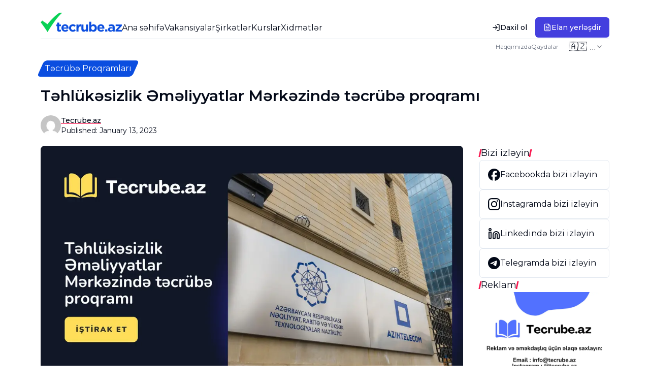

--- FILE ---
content_type: text/html; charset=utf-8
request_url: https://tecrube.az/tehlukesizlik-emeliyyatlar-merkezinde-tecrube-proqrami
body_size: 30077
content:
<!DOCTYPE html><html lang="az" data-theme="light"><head><meta charSet="utf-8"/><meta name="viewport" content="width=device-width, initial-scale=1"/><link rel="stylesheet" href="/_next/static/css/55b5f06215ea2e4a.css" data-precedence="next"/><link rel="stylesheet" href="/_next/static/css/1b66df4ac8a242db.css" data-precedence="next"/><link rel="preload" as="script" fetchPriority="low" href="/_next/static/chunks/webpack-818c855b9832dc12.js"/><script src="/_next/static/chunks/fd9d1056-ec72c2f81f90b91e.js" async=""></script><script src="/_next/static/chunks/2117-f0ccccb15e095db9.js" async=""></script><script src="/_next/static/chunks/main-app-5294d1645fe5526e.js" async=""></script><script src="/_next/static/chunks/8598-429ad7ee6c6ddcef.js" async=""></script><script src="/_next/static/chunks/6137-46ba981dc0810c99.js" async=""></script><script src="/_next/static/chunks/2972-61626488bb01b48e.js" async=""></script><script src="/_next/static/chunks/5878-3bd3fe1d1c78e270.js" async=""></script><script src="/_next/static/chunks/7530-a8e1a47e0444046d.js" async=""></script><script src="/_next/static/chunks/6008-53cd3924441e2cbb.js" async=""></script><script src="/_next/static/chunks/5026-ce25f5cef71df25c.js" async=""></script><script src="/_next/static/chunks/9027-9276ca014f391b57.js" async=""></script><script src="/_next/static/chunks/6543-52f973d0286c4043.js" async=""></script><script src="/_next/static/chunks/7646-b44b0b1efd832ece.js" async=""></script><script src="/_next/static/chunks/3084-4a921385f87f9bf4.js" async=""></script><script src="/_next/static/chunks/app/%5Blocale%5D/(home)/layout-181487f30be50fc2.js" async=""></script><script src="/_next/static/chunks/7261-53e587418ceddc67.js" async=""></script><script src="/_next/static/chunks/418-19a5404aca845842.js" async=""></script><script src="/_next/static/chunks/app/%5Blocale%5D/(home)/error-3b68def120322985.js" async=""></script><script src="/_next/static/chunks/app/global-error-9b590a41cc61aca4.js" async=""></script><script src="/_next/static/chunks/app/%5Blocale%5D/layout-d6a69c63ca2c261f.js" async=""></script><script src="/_next/static/chunks/app/%5Blocale%5D/(home)/%5Bslug%5D/loading-b5ced7f6fac8ec10.js" async=""></script><script src="/_next/static/chunks/app/%5Blocale%5D/error-a66883850321edbe.js" async=""></script><link rel="preload" href="https://www.googletagmanager.com/gtag/js?id=G-94PYMQ1ZZ4" as="script"/><title>Təhlükəsizlik Əməliyyatlar Mərkəzində təcrübə proqramı</title><meta name="description" content="Təhlükəsizlik Əməliyyatlar Mərkəzində təcrübə proqramı. Yanvar ayının 15-nə kimi müraciətlərin qəbulu baş tutacaqdır. Müraciətlərin qəbulu..."/><link rel="author" href="https://rustamov.dev/"/><meta name="author" content="Mahammad Rustamov"/><meta name="keywords" content="Təhlükəsizlik,Əməliyyatlar,Mərkəzində,təcrübə,proqramı,Tecrube.az,təcrübə proqramları,təcrübə proqramı,pulsuz kurslar,könüllülük proqramları,könüllülük proqramı,təlim,təqaüd proqramlarını,təqaüd proqramı"/><meta property="og:title" content="Təhlükəsizlik Əməliyyatlar Mərkəzində təcrübə proqramı"/><meta property="og:description" content="Təhlükəsizlik Əməliyyatlar Mərkəzində təcrübə proqramı. Yanvar ayının 15-nə kimi müraciətlərin qəbulu baş tutacaqdır. Müraciətlərin qəbulu..."/><meta property="og:url" content="https://old.tecrube.az/tehlukesizlik-emeliyyatlar-merkezinde-tecrube-proqrami/"/><meta property="og:site_name" content="Təhlükəsizlik Əməliyyatlar Mərkəzində təcrübə proqramı- Tələbələrin sevimli ünvanı | Təhsil Portalı"/><meta property="og:image" content="https://old.tecrube.az/tehlukesizlik-emeliyyatlar-merkezinde-tecrube-proqrami/t%C9%99hluk%C9%99sizlik-%C9%99m%C9%99liyyatlar-m%C9%99rk%C9%99zind%C9%99-t%C9%99crub%C9%99-proqrami/"/><meta property="og:image:width" content="800"/><meta property="og:image:height" content="600"/><meta property="og:image" content="https://old.tecrube.az/tehlukesizlik-emeliyyatlar-merkezinde-tecrube-proqrami/t%C9%99hluk%C9%99sizlik-%C9%99m%C9%99liyyatlar-m%C9%99rk%C9%99zind%C9%99-t%C9%99crub%C9%99-proqrami/"/><meta property="og:image:width" content="1800"/><meta property="og:image:height" content="1600"/><meta property="og:image:alt" content="Təhlükəsizlik Əməliyyatlar Mərkəzində təcrübə proqramı"/><meta property="og:type" content="website"/><meta name="twitter:card" content="summary_large_image"/><meta name="twitter:title" content="Təhlükəsizlik Əməliyyatlar Mərkəzində təcrübə proqramı"/><meta name="twitter:description" content="Təhlükəsizlik Əməliyyatlar Mərkəzində təcrübə proqramı. Yanvar ayının 15-nə kimi müraciətlərin qəbulu baş tutacaqdır. Müraciətlərin qəbulu..."/><meta name="twitter:image" content="https://old.tecrube.az/tehlukesizlik-emeliyyatlar-merkezinde-tecrube-proqrami/t%C9%99hluk%C9%99sizlik-%C9%99m%C9%99liyyatlar-m%C9%99rk%C9%99zind%C9%99-t%C9%99crub%C9%99-proqrami/"/><meta name="twitter:image:width" content="800"/><meta name="twitter:image:height" content="600"/><meta name="twitter:image" content="https://old.tecrube.az/tehlukesizlik-emeliyyatlar-merkezinde-tecrube-proqrami/t%C9%99hluk%C9%99sizlik-%C9%99m%C9%99liyyatlar-m%C9%99rk%C9%99zind%C9%99-t%C9%99crub%C9%99-proqrami/"/><meta name="twitter:image:width" content="1800"/><meta name="twitter:image:height" content="1600"/><meta name="twitter:image:alt" content="Təhlükəsizlik Əməliyyatlar Mərkəzində təcrübə proqramı"/><meta name="next-size-adjust"/><script src="/_next/static/chunks/polyfills-42372ed130431b0a.js" noModule=""></script></head><body class="__className_069ab3"><div class="Toastify"></div><div class="mx-3 lg:mx-20 lg:max-w-[1440px] 2xl:mx-auto "><nav class="flex justify-between items-center py-3  navbar inset-x-0 relative z-50"><div class="w-full flex lg:flex-col lg:gap-2 -mt-3 md:mt-0"><div class="flex items-center justify-between"><div class="flex items-center gap-5"><a href="/az"><img alt="Tecrube.az Logo" loading="lazy" width="512" height="512" decoding="async" data-nimg="1" class="object-contain h-16 w-40" style="color:transparent" srcSet="/_next/image?url=%2Fassets%2Flogo%2Flogo.png&amp;w=640&amp;q=75 1x, /_next/image?url=%2Fassets%2Flogo%2Flogo.png&amp;w=1080&amp;q=75 2x" src="/_next/image?url=%2Fassets%2Flogo%2Flogo.png&amp;w=1080&amp;q=75"/></a><div class="flex gap-5 mt-5 items-center justify-between"><div class="hidden lg:block"><ul class="flex gap-3 items-center"><li class=" hover:underline hover:decoration-primary underline-offset-4 decoration-2 transition-all ease-in-out body-normal-regular"><a href="/az">Ana səhifə</a></li><li class=" hover:underline hover:decoration-primary underline-offset-4 decoration-2 transition-all ease-in-out body-normal-regular"><a href="/az/vacancies">Vakansiyalar</a></li><li class=" hover:underline hover:decoration-primary underline-offset-4 decoration-2 transition-all ease-in-out body-normal-regular"><a href="/az/companies">Şirkətlər</a></li><li class=" hover:underline hover:decoration-primary underline-offset-4 decoration-2 transition-all ease-in-out body-normal-regular"><a href="/az/courses">Kurslar</a></li><li class=" hover:underline hover:decoration-primary underline-offset-4 decoration-2 transition-all ease-in-out body-normal-regular"><a href="/az/services">Xidmətlər</a></li></ul></div></div></div><div class="lg:flex gap-2 hidden mt-5"><a href="/az/auth/login"><button class="justify-center whitespace-nowrap rounded-md text-sm font-medium ring-offset-background transition-colors focus-visible:outline-none focus-visible:ring-2 focus-visible:ring-ring focus-visible:ring-offset-2 disabled:pointer-events-none disabled:opacity-50 hover:bg-accent hover:text-accent-foreground h-10 px-4 py-2 flex items-center gap-1"><svg xmlns="http://www.w3.org/2000/svg" width="24" height="24" viewBox="0 0 24 24" fill="none" stroke="currentColor" stroke-width="2" stroke-linecap="round" stroke-linejoin="round" class="lucide lucide-log-in w-4 h-4"><path d="M15 3h4a2 2 0 0 1 2 2v14a2 2 0 0 1-2 2h-4"></path><polyline points="10 17 15 12 10 7"></polyline><line x1="15" x2="3" y1="12" y2="12"></line></svg>Daxil ol</button></a><a href="/az/dashboard/recruiter/vacancies/add"><button class="justify-center whitespace-nowrap rounded-md text-sm font-medium ring-offset-background transition-colors focus-visible:outline-none focus-visible:ring-2 focus-visible:ring-ring focus-visible:ring-offset-2 disabled:pointer-events-none disabled:opacity-50 h-10 px-4 py-2 flex gap-1 items-center bg-primary-blue text-white hover:bg-primary-blue/90"><svg xmlns="http://www.w3.org/2000/svg" width="24" height="24" viewBox="0 0 24 24" fill="none" stroke="currentColor" stroke-width="2" stroke-linecap="round" stroke-linejoin="round" class="lucide lucide-file-text w-4 h-4"><path d="M15 2H6a2 2 0 0 0-2 2v16a2 2 0 0 0 2 2h12a2 2 0 0 0 2-2V7Z"></path><path d="M14 2v4a2 2 0 0 0 2 2h4"></path><path d="M10 9H8"></path><path d="M16 13H8"></path><path d="M16 17H8"></path></svg>Elan yerləşdir</button></a></div></div><hr class="hidden lg:block h-[0.5px] bg-[#E4E6E8] w-full"/><div class="items-center gap-3 hidden lg:flex justify-end"><div class="flex items-center gap-3 text-xs text-secondaryText "><a href="/az/about">Haqqımızda</a><a href="/az/terms-of-use">Qaydalar</a></div><div class="relative"><button type="button" role="combobox" aria-controls="radix-:R2qpucva:" aria-expanded="false" aria-autocomplete="none" dir="ltr" data-state="closed" class="flex items-center justify-between border border-input px-3 py-2 ring-offset-background placeholder:text-muted-foreground focus:outline-none focus:ring-ring disabled:cursor-not-allowed disabled:opacity-50 [&amp;&gt;span]:line-clamp-1 w-[100px] h-[30px] rounded-md border-none focus:border-none focus:ring-0 focus:ring-offset-0 bg-transparent shadow-none hover:bg-gray-50 text-sm font-medium"><span style="pointer-events:none"></span><svg xmlns="http://www.w3.org/2000/svg" width="24" height="24" viewBox="0 0 24 24" fill="none" stroke="currentColor" stroke-width="2" stroke-linecap="round" stroke-linejoin="round" class="lucide lucide-chevron-down h-4 w-4 opacity-50" aria-hidden="true"><path d="m6 9 6 6 6-6"></path></svg></button><select aria-hidden="true" tabindex="-1" style="position:absolute;border:0;width:1px;height:1px;padding:0;margin:-1px;overflow:hidden;clip:rect(0, 0, 0, 0);white-space:nowrap;word-wrap:normal"></select></div></div></div><div class="lg:hidden flex gap-1"><div class="mt-1 flex items-center gap-2"><div class="relative"><button type="button" role="combobox" aria-controls="radix-:R1cpucva:" aria-expanded="false" aria-autocomplete="none" dir="ltr" data-state="closed" class="flex items-center justify-between border border-input px-3 py-2 ring-offset-background placeholder:text-muted-foreground focus:outline-none focus:ring-ring disabled:cursor-not-allowed disabled:opacity-50 [&amp;&gt;span]:line-clamp-1 w-[100px] h-[30px] rounded-md border-none focus:border-none focus:ring-0 focus:ring-offset-0 bg-transparent shadow-none hover:bg-gray-50 text-sm font-medium"><span style="pointer-events:none"></span><svg xmlns="http://www.w3.org/2000/svg" width="24" height="24" viewBox="0 0 24 24" fill="none" stroke="currentColor" stroke-width="2" stroke-linecap="round" stroke-linejoin="round" class="lucide lucide-chevron-down h-4 w-4 opacity-50" aria-hidden="true"><path d="m6 9 6 6 6-6"></path></svg></button><select aria-hidden="true" tabindex="-1" style="position:absolute;border:0;width:1px;height:1px;padding:0;margin:-1px;overflow:hidden;clip:rect(0, 0, 0, 0);white-space:nowrap;word-wrap:normal"></select></div><a href="/az/auth/login"><button class="inline-flex items-center justify-center whitespace-nowrap text-sm font-medium ring-offset-background transition-colors focus-visible:outline-none focus-visible:ring-2 focus-visible:ring-ring focus-visible:ring-offset-2 disabled:pointer-events-none disabled:opacity-50 border border-input bg-background hover:bg-accent hover:text-accent-foreground h-10 w-10 rounded-full" aria-label="profile"><svg xmlns="http://www.w3.org/2000/svg" width="24" height="24" viewBox="0 0 24 24" fill="none" stroke="currentColor" stroke-width="2" stroke-linecap="round" stroke-linejoin="round" class="lucide lucide-user-round"><circle cx="12" cy="8" r="5"></circle><path d="M20 21a8 8 0 0 0-16 0"></path></svg></button></a></div><div class="fixed flex items-center justify-between bottom-0 px-2 py-2 z-20 left-0 right-0 border-t bg-white w-full"><div class="flex flex-col gap-1 items-center w-14"><a aria-label="Home" href="/az"><svg xmlns="http://www.w3.org/2000/svg" width="24" height="24" viewBox="0 0 24 24" fill="none" stroke="currentColor" stroke-width="2" stroke-linecap="round" stroke-linejoin="round" class="lucide lucide-layout-dashboard"><rect width="7" height="9" x="3" y="3" rx="1"></rect><rect width="7" height="5" x="14" y="3" rx="1"></rect><rect width="7" height="9" x="14" y="12" rx="1"></rect><rect width="7" height="5" x="3" y="16" rx="1"></rect></svg></a><p class="text-[10px]">Ana səhifə</p></div><div class="flex flex-col gap-1 items-center w-14"><a aria-label="Vacancies" href="/az/vacancies"><svg xmlns="http://www.w3.org/2000/svg" width="24" height="24" viewBox="0 0 24 24" fill="none" stroke="currentColor" stroke-width="2" stroke-linecap="round" stroke-linejoin="round" class="lucide lucide-briefcase-business"><path d="M12 12h.01"></path><path d="M16 6V4a2 2 0 0 0-2-2h-4a2 2 0 0 0-2 2v2"></path><path d="M22 13a18.15 18.15 0 0 1-20 0"></path><rect width="20" height="14" x="2" y="6" rx="2"></rect></svg></a><p class="text-[10px]">Vakansiyalar</p></div><div class="flex flex-col gap-1 items-center w-14"><a aria-label="Add vacancy" href="/az/dashboard/recruiter/vacancies/add"><svg xmlns="http://www.w3.org/2000/svg" width="24" height="24" viewBox="0 0 24 24" fill="none" stroke="currentColor" stroke-width="2" stroke-linecap="round" stroke-linejoin="round" class="lucide lucide-plus"><path d="M5 12h14"></path><path d="M12 5v14"></path></svg></a><p class="text-[10px]">Paylaş</p></div><div class="flex flex-col gap-1 items-center w-14"><a aria-label="Courses" href="/az/courses"><svg xmlns="http://www.w3.org/2000/svg" width="24" height="24" viewBox="0 0 24 24" fill="none" stroke="currentColor" stroke-width="2" stroke-linecap="round" stroke-linejoin="round" class="lucide lucide-graduation-cap"><path d="M21.42 10.922a1 1 0 0 0-.019-1.838L12.83 5.18a2 2 0 0 0-1.66 0L2.6 9.08a1 1 0 0 0 0 1.832l8.57 3.908a2 2 0 0 0 1.66 0z"></path><path d="M22 10v6"></path><path d="M6 12.5V16a6 3 0 0 0 12 0v-3.5"></path></svg></a><p class="text-[10px]">Kurslar</p></div><div class="flex flex-col gap-1 items-center w-14"><svg xmlns="http://www.w3.org/2000/svg" width="24" height="24" viewBox="0 0 24 24" fill="none" stroke="currentColor" stroke-width="2" stroke-linecap="round" stroke-linejoin="round" class="lucide lucide-menu focus:ring-0 ring-0 ring-transparent ring-offset-0 focus:ring-transparent focus:ring-offset-0" aria-label="more-menu"><line x1="4" x2="20" y1="12" y2="12"></line><line x1="4" x2="20" y1="6" y2="6"></line><line x1="4" x2="20" y1="18" y2="18"></line></svg><p class="text-[10px]">Əlavələr</p></div></div></div></nav><!--$?--><template id="B:0"></template><div class=""><div><div class="mb-5 px-2 py-1 bg-primary text-white transform -skew-x-[24deg] rounded-md max-w-fit"><h3 class="transform skew-x-[24deg] text-xs md:text-base">Təcrübə qazanın</h3></div><div class="animate-pulse rounded-md bg-muted h-10 w-72 md:w-96 mb-5"></div><div class="flex items-center gap-2"><div><div class="animate-pulse bg-muted rounded-full h-10 w-10"></div></div><div class="text-sm"><p class="font-medium underline hover:text-[#F9184F] decoration-[#F9184F]">Tecrube.az</p><p>Published: <!-- -->February 1, 2026</p></div></div></div><div class="mt-5 mb-10 grid grid-cols-12 gap-5 lg:gap-8"><div class="col-span-12 lg:col-span-9 md:order-1"><div class="flex flex-col gap-5"><div class="animate-pulse bg-muted h-[220px] md:h-[430px] xl:h-[550px] w-full rounded-lg"></div><div class="flex flex-col gap-3"><div class="animate-pulse rounded-md bg-muted w-full h-32"></div><div class="animate-pulse rounded-md bg-muted w-2/3 h-10"></div><div class="animate-pulse rounded-md bg-muted w-full h-32"></div><div class="animate-pulse rounded-md bg-muted w-2/3 h-10"></div></div></div></div><div class="col-span-12 lg:col-span-3 md:order-2"><div class="flex flex-col gap-5"><div class="flex flex-col w-full gap-3"><div class="flex gap-2 items-center"><hr class="bg-[#F9184F] h-4 w-[3px] -skew-x-12 "/><h2 class="text-lg">Bizi izləyin</h2><hr class="bg-[#F9184F] h-4 w-[3px] -skew-x-12"/></div><div class="flex flex-col gap-3"><a href="https://www.facebook.com/tecrube.az" target="_blank"><div class="flex items-center gap-3 border rounded-md hover:bg-primary hover:text-white p-4"><div><svg xmlns="http://www.w3.org/2000/svg" width="24" height="24" fill="currentColor" viewBox="0 0 24 24"><title>Facebook</title><path d="M9.101 23.691v-7.98H6.627v-3.667h2.474v-1.58c0-4.085 1.848-5.978 5.858-5.978.401 0 .955.042 1.468.103a8.68 8.68 0 0 1 1.141.195v3.325a8.623 8.623 0 0 0-.653-.036 26.805 26.805 0 0 0-.733-.009c-.707 0-1.259.096-1.675.309a1.686 1.686 0 0 0-.679.622c-.258.42-.374.995-.374 1.752v1.297h3.919l-.386 2.103-.287 1.564h-3.246v8.245C19.396 23.238 24 18.179 24 12.044c0-6.627-5.373-12-12-12s-12 5.373-12 12c0 5.628 3.874 10.35 9.101 11.647Z"></path></svg></div><div>Facebookda bizi izləyin</div></div></a><a href="https://www.instagram.com/tecrube.az/" target="_blank"><div class="flex items-center gap-3 border rounded-md hover:bg-primary hover:text-white p-4"><div><svg xmlns="http://www.w3.org/2000/svg" width="24" height="24" fill="currentColor" viewBox="0 0 24 24"><title>Instagram</title><path d="M7.0301.084c-1.2768.0602-2.1487.264-2.911.5634-.7888.3075-1.4575.72-2.1228 1.3877-.6652.6677-1.075 1.3368-1.3802 2.127-.2954.7638-.4956 1.6365-.552 2.914-.0564 1.2775-.0689 1.6882-.0626 4.947.0062 3.2586.0206 3.6671.0825 4.9473.061 1.2765.264 2.1482.5635 2.9107.308.7889.72 1.4573 1.388 2.1228.6679.6655 1.3365 1.0743 2.1285 1.38.7632.295 1.6361.4961 2.9134.552 1.2773.056 1.6884.069 4.9462.0627 3.2578-.0062 3.668-.0207 4.9478-.0814 1.28-.0607 2.147-.2652 2.9098-.5633.7889-.3086 1.4578-.72 2.1228-1.3881.665-.6682 1.0745-1.3378 1.3795-2.1284.2957-.7632.4966-1.636.552-2.9124.056-1.2809.0692-1.6898.063-4.948-.0063-3.2583-.021-3.6668-.0817-4.9465-.0607-1.2797-.264-2.1487-.5633-2.9117-.3084-.7889-.72-1.4568-1.3876-2.1228C21.2982 1.33 20.628.9208 19.8378.6165 19.074.321 18.2017.1197 16.9244.0645 15.6471.0093 15.236-.005 11.977.0014 8.718.0076 8.31.0215 7.0301.0839m.1402 21.6932c-1.17-.0509-1.8053-.2453-2.2287-.408-.5606-.216-.96-.4771-1.3819-.895-.422-.4178-.6811-.8186-.9-1.378-.1644-.4234-.3624-1.058-.4171-2.228-.0595-1.2645-.072-1.6442-.079-4.848-.007-3.2037.0053-3.583.0607-4.848.05-1.169.2456-1.805.408-2.2282.216-.5613.4762-.96.895-1.3816.4188-.4217.8184-.6814 1.3783-.9003.423-.1651 1.0575-.3614 2.227-.4171 1.2655-.06 1.6447-.072 4.848-.079 3.2033-.007 3.5835.005 4.8495.0608 1.169.0508 1.8053.2445 2.228.408.5608.216.96.4754 1.3816.895.4217.4194.6816.8176.9005 1.3787.1653.4217.3617 1.056.4169 2.2263.0602 1.2655.0739 1.645.0796 4.848.0058 3.203-.0055 3.5834-.061 4.848-.051 1.17-.245 1.8055-.408 2.2294-.216.5604-.4763.96-.8954 1.3814-.419.4215-.8181.6811-1.3783.9-.4224.1649-1.0577.3617-2.2262.4174-1.2656.0595-1.6448.072-4.8493.079-3.2045.007-3.5825-.006-4.848-.0608M16.953 5.5864A1.44 1.44 0 1 0 18.39 4.144a1.44 1.44 0 0 0-1.437 1.4424M5.8385 12.012c.0067 3.4032 2.7706 6.1557 6.173 6.1493 3.4026-.0065 6.157-2.7701 6.1506-6.1733-.0065-3.4032-2.771-6.1565-6.174-6.1498-3.403.0067-6.156 2.771-6.1496 6.1738M8 12.0077a4 4 0 1 1 4.008 3.9921A3.9996 3.9996 0 0 1 8 12.0077"></path></svg></div><div>Instagramda bizi izləyin</div></div></a><a href="https://www.linkedin.com/company/tecrube-az" target="_blank"><div class="flex items-center gap-3 border rounded-md hover:bg-primary hover:text-white p-4"><div><svg xmlns="http://www.w3.org/2000/svg" width="24" height="24" viewBox="0 0 24 24" fill="none" stroke="currentColor" stroke-width="2" stroke-linecap="round" stroke-linejoin="round" class="lucide lucide-linkedin"><path d="M16 8a6 6 0 0 1 6 6v7h-4v-7a2 2 0 0 0-2-2 2 2 0 0 0-2 2v7h-4v-7a6 6 0 0 1 6-6z"></path><rect width="4" height="12" x="2" y="9"></rect><circle cx="4" cy="4" r="2"></circle></svg></div><div>Linkedində bizi izləyin</div></div></a><a href="https://t.me/tecrubeaz" target="_blank"><div class="flex items-center gap-3 border rounded-md hover:bg-primary hover:text-white p-4"><div><svg xmlns="http://www.w3.org/2000/svg" width="24" height="24" fill="currentColor" viewBox="0 0 24 24"><title>Telegram</title><path d="M11.944 0A12 12 0 0 0 0 12a12 12 0 0 0 12 12 12 12 0 0 0 12-12A12 12 0 0 0 12 0a12 12 0 0 0-.056 0zm4.962 7.224c.1-.002.321.023.465.14a.506.506 0 0 1 .171.325c.016.093.036.306.02.472-.18 1.898-.962 6.502-1.36 8.627-.168.9-.499 1.201-.82 1.23-.696.065-1.225-.46-1.9-.902-1.056-.693-1.653-1.124-2.678-1.8-1.185-.78-.417-1.21.258-1.91.177-.184 3.247-2.977 3.307-3.23.007-.032.014-.15-.056-.212s-.174-.041-.249-.024c-.106.024-1.793 1.14-5.061 3.345-.48.33-.913.49-1.302.48-.428-.008-1.252-.241-1.865-.44-.752-.245-1.349-.374-1.297-.789.027-.216.325-.437.893-.663 3.498-1.524 5.83-2.529 6.998-3.014 3.332-1.386 4.025-1.627 4.476-1.635z"></path></svg></div><div>Telegramda bizi izləyin</div></div></a></div></div><div class="flex flex-col w-full gap-3"><div class="flex gap-2 items-center"><hr class="bg-[#F9184F] h-4 w-[3px] -skew-x-12 "/><h2 class="text-lg">Reklam</h2><hr class="bg-[#F9184F] h-4 w-[3px] -skew-x-12"/></div><div><a target="_blank" href="/az/about"><img alt="banner-ads" loading="lazy" width="1200" height="300" decoding="async" data-nimg="1" class="rounded-xl object-contain" style="color:transparent" srcSet="/_next/image?url=%2Fassets%2Fads%2Freklam-tecrubeaz.png&amp;w=1200&amp;q=75 1x, /_next/image?url=%2Fassets%2Fads%2Freklam-tecrubeaz.png&amp;w=3840&amp;q=75 2x" src="/_next/image?url=%2Fassets%2Fads%2Freklam-tecrubeaz.png&amp;w=3840&amp;q=75"/></a></div></div></div></div></div></div><!--/$--><div class="mb-12 xl:mb-0"><div class="pb-10 text-neutral-0 bg-[#202430] relative -mx-3 lg:-mx-20 2xl:-mx-auto 2xl:-ml-[calc((100vw-1440px)/2)] 2xl:-mr-[calc((100vw-1440px)/2)]"><hr class="absolute w-full h-[1px] left-0"/><div class="mx-auto px-3 lg:px-20 2xl:px-0 xl:max-w-[1440px] flex lg:flex-row flex-col gap-5 lg:gap-0 justify-between pt-10 md:pt-20"><div class="-mt-5 lg:-mt-9"><a class="" href="/"><img alt="Tecrube.az Logo" loading="lazy" width="512" height="512" decoding="async" data-nimg="1" class="object-contain h-20 w-40" style="color:transparent" srcSet="/_next/image?url=%2Fassets%2Flogo%2Flogo.png&amp;w=640&amp;q=75 1x, /_next/image?url=%2Fassets%2Flogo%2Flogo.png&amp;w=1080&amp;q=75 2x" src="/_next/image?url=%2Fassets%2Flogo%2Flogo.png&amp;w=1080&amp;q=75"/></a><div class="max-w-[320px] text-neutral-20">Tecrube.az təcrübə proqramlarını, pulsuz kursları, könüllülük proqramlarını, təlimləri və təqaüd proqramlarını sizinlə paylaşır.</div></div><div class="flex justify-between flex-wrap gap-10 md:gap-20"><div><h3 class="font-semibold text-lg">Tecrube.az</h3><div><a href="/about"><p class="text-neutral-20">Əlaqə</p></a><a href="/about"><p class="text-neutral-20">Haqqımızda</p></a><a href="/terms-of-use"><p class="text-neutral-20">Qaydalar</p></a><a href="/services"><p class="text-neutral-20">Saytda reklam</p></a></div></div><div><h3 class="font-semibold text-lg">Elanlar</h3><div><a href="/"><p class="text-neutral-20">Bütün vakansiyalar</p></a><a href="/"><p class="text-neutral-20">Bütün CV-lər</p></a><a href="/dashboard/recruiter/vacancies/add"><p class="text-neutral-20">Elan yerləşdir</p></a></div></div><div><h3 class="font-semibold text-lg">Elan növləri</h3><div><a href="/"><p class="text-neutral-20">Frilans işlər</p></a><a href="/"><p class="text-neutral-20">Part-time işlər</p></a><a href="/"><p class="text-neutral-20">Təcrübə proqramları</p></a><a href="/"><p class="text-neutral-20">Frilanserlər</p></a></div></div></div></div><hr class="text-white max-w-[1440px] mx-auto my-5 lg:my-10 "/><div class="mx-auto px-3 lg:px-20 2xl:px-0 xl:max-w-[1440px] flex gap-5 md:gap-0 md:flex-row flex-col justify-between items-center"><p class="w-full">© 2026, <a class="text-primary hover:text-primary/90" href="/">Tecrube.az</a> komandası tərəfindən hazırlanıb</p><div class="flex items-center justify-between w-full md:justify-end gap-2"><a href="https://www.facebook.com/tecrube.az" target="_blank" class="flex items-center justify-center" aria-label="Facebook"><svg xmlns="http://www.w3.org/2000/svg" width="24" height="24" fill="currentColor" viewBox="0 0 24 24"><title>Facebook</title><path d="M9.101 23.691v-7.98H6.627v-3.667h2.474v-1.58c0-4.085 1.848-5.978 5.858-5.978.401 0 .955.042 1.468.103a8.68 8.68 0 0 1 1.141.195v3.325a8.623 8.623 0 0 0-.653-.036 26.805 26.805 0 0 0-.733-.009c-.707 0-1.259.096-1.675.309a1.686 1.686 0 0 0-.679.622c-.258.42-.374.995-.374 1.752v1.297h3.919l-.386 2.103-.287 1.564h-3.246v8.245C19.396 23.238 24 18.179 24 12.044c0-6.627-5.373-12-12-12s-12 5.373-12 12c0 5.628 3.874 10.35 9.101 11.647Z"></path></svg></a><a href="https://www.instagram.com/tecrube.az/" target="_blank" class="flex items-center justify-center" aria-label="Instagram"><svg xmlns="http://www.w3.org/2000/svg" width="24" height="24" fill="currentColor" viewBox="0 0 24 24"><title>Instagram</title><path d="M7.0301.084c-1.2768.0602-2.1487.264-2.911.5634-.7888.3075-1.4575.72-2.1228 1.3877-.6652.6677-1.075 1.3368-1.3802 2.127-.2954.7638-.4956 1.6365-.552 2.914-.0564 1.2775-.0689 1.6882-.0626 4.947.0062 3.2586.0206 3.6671.0825 4.9473.061 1.2765.264 2.1482.5635 2.9107.308.7889.72 1.4573 1.388 2.1228.6679.6655 1.3365 1.0743 2.1285 1.38.7632.295 1.6361.4961 2.9134.552 1.2773.056 1.6884.069 4.9462.0627 3.2578-.0062 3.668-.0207 4.9478-.0814 1.28-.0607 2.147-.2652 2.9098-.5633.7889-.3086 1.4578-.72 2.1228-1.3881.665-.6682 1.0745-1.3378 1.3795-2.1284.2957-.7632.4966-1.636.552-2.9124.056-1.2809.0692-1.6898.063-4.948-.0063-3.2583-.021-3.6668-.0817-4.9465-.0607-1.2797-.264-2.1487-.5633-2.9117-.3084-.7889-.72-1.4568-1.3876-2.1228C21.2982 1.33 20.628.9208 19.8378.6165 19.074.321 18.2017.1197 16.9244.0645 15.6471.0093 15.236-.005 11.977.0014 8.718.0076 8.31.0215 7.0301.0839m.1402 21.6932c-1.17-.0509-1.8053-.2453-2.2287-.408-.5606-.216-.96-.4771-1.3819-.895-.422-.4178-.6811-.8186-.9-1.378-.1644-.4234-.3624-1.058-.4171-2.228-.0595-1.2645-.072-1.6442-.079-4.848-.007-3.2037.0053-3.583.0607-4.848.05-1.169.2456-1.805.408-2.2282.216-.5613.4762-.96.895-1.3816.4188-.4217.8184-.6814 1.3783-.9003.423-.1651 1.0575-.3614 2.227-.4171 1.2655-.06 1.6447-.072 4.848-.079 3.2033-.007 3.5835.005 4.8495.0608 1.169.0508 1.8053.2445 2.228.408.5608.216.96.4754 1.3816.895.4217.4194.6816.8176.9005 1.3787.1653.4217.3617 1.056.4169 2.2263.0602 1.2655.0739 1.645.0796 4.848.0058 3.203-.0055 3.5834-.061 4.848-.051 1.17-.245 1.8055-.408 2.2294-.216.5604-.4763.96-.8954 1.3814-.419.4215-.8181.6811-1.3783.9-.4224.1649-1.0577.3617-2.2262.4174-1.2656.0595-1.6448.072-4.8493.079-3.2045.007-3.5825-.006-4.848-.0608M16.953 5.5864A1.44 1.44 0 1 0 18.39 4.144a1.44 1.44 0 0 0-1.437 1.4424M5.8385 12.012c.0067 3.4032 2.7706 6.1557 6.173 6.1493 3.4026-.0065 6.157-2.7701 6.1506-6.1733-.0065-3.4032-2.771-6.1565-6.174-6.1498-3.403.0067-6.156 2.771-6.1496 6.1738M8 12.0077a4 4 0 1 1 4.008 3.9921A3.9996 3.9996 0 0 1 8 12.0077"></path></svg></a><a href="https://www.linkedin.com/company/tecrube-az" target="_blank" class="flex items-center justify-center" aria-label="Linkedin"><svg xmlns="http://www.w3.org/2000/svg" width="24" height="24" viewBox="0 0 24 24" fill="none" stroke="currentColor" stroke-width="2" stroke-linecap="round" stroke-linejoin="round" class="lucide lucide-linkedin"><path d="M16 8a6 6 0 0 1 6 6v7h-4v-7a2 2 0 0 0-2-2 2 2 0 0 0-2 2v7h-4v-7a6 6 0 0 1 6-6z"></path><rect width="4" height="12" x="2" y="9"></rect><circle cx="4" cy="4" r="2"></circle></svg></a><a href="https://t.me/tecrubeaz" target="_blank" class="flex items-center justify-center" aria-label="Telegram"><svg xmlns="http://www.w3.org/2000/svg" width="24" height="24" fill="currentColor" viewBox="0 0 24 24"><title>Telegram</title><path d="M11.944 0A12 12 0 0 0 0 12a12 12 0 0 0 12 12 12 12 0 0 0 12-12A12 12 0 0 0 12 0a12 12 0 0 0-.056 0zm4.962 7.224c.1-.002.321.023.465.14a.506.506 0 0 1 .171.325c.016.093.036.306.02.472-.18 1.898-.962 6.502-1.36 8.627-.168.9-.499 1.201-.82 1.23-.696.065-1.225-.46-1.9-.902-1.056-.693-1.653-1.124-2.678-1.8-1.185-.78-.417-1.21.258-1.91.177-.184 3.247-2.977 3.307-3.23.007-.032.014-.15-.056-.212s-.174-.041-.249-.024c-.106.024-1.793 1.14-5.061 3.345-.48.33-.913.49-1.302.48-.428-.008-1.252-.241-1.865-.44-.752-.245-1.349-.374-1.297-.789.027-.216.325-.437.893-.663 3.498-1.524 5.83-2.529 6.998-3.014 3.332-1.386 4.025-1.627 4.476-1.635z"></path></svg></a></div></div></div></div></div><script src="/_next/static/chunks/webpack-818c855b9832dc12.js" async=""></script><div hidden id="S:0"><template id="P:1"></template></div><script>(self.__next_f=self.__next_f||[]).push([0]);self.__next_f.push([2,null])</script><script>self.__next_f.push([1,"1:HL[\"/_next/static/media/904be59b21bd51cb-s.p.woff2\",\"font\",{\"crossOrigin\":\"\",\"type\":\"font/woff2\"}]\n2:HL[\"/_next/static/css/55b5f06215ea2e4a.css\",\"style\"]\n3:HL[\"/_next/static/css/1b66df4ac8a242db.css\",\"style\"]\n"])</script><script>self.__next_f.push([1,"4:I[12846,[],\"\"]\n7:I[4707,[],\"\"]\na:I[36423,[],\"\"]\nd:I[36203,[\"8598\",\"static/chunks/8598-429ad7ee6c6ddcef.js\",\"6137\",\"static/chunks/6137-46ba981dc0810c99.js\",\"2972\",\"static/chunks/2972-61626488bb01b48e.js\",\"5878\",\"static/chunks/5878-3bd3fe1d1c78e270.js\",\"7530\",\"static/chunks/7530-a8e1a47e0444046d.js\",\"6008\",\"static/chunks/6008-53cd3924441e2cbb.js\",\"5026\",\"static/chunks/5026-ce25f5cef71df25c.js\",\"9027\",\"static/chunks/9027-9276ca014f391b57.js\",\"6543\",\"static/chunks/6543-52f973d0286c4043.js\",\"7646\",\"static/chunks/7646-b44b0b1efd832ece.js\",\"3084\",\"static/chunks/3084-4a921385f87f9bf4.js\",\"8469\",\"static/chunks/app/%5Blocale%5D/(home)/layout-181487f30be50fc2.js\"],\"default\"]\ne:I[83144,[\"8598\",\"static/chunks/8598-429ad7ee6c6ddcef.js\",\"6137\",\"static/chunks/6137-46ba981dc0810c99.js\",\"2972\",\"static/chunks/2972-61626488bb01b48e.js\",\"7261\",\"static/chunks/7261-53e587418ceddc67.js\",\"5878\",\"static/chunks/5878-3bd3fe1d1c78e270.js\",\"418\",\"static/chunks/418-19a5404aca845842.js\",\"7826\",\"static/chunks/app/%5Blocale%5D/(home)/error-3b68def120322985.js\"],\"default\"]\n12:I[54879,[\"7261\",\"static/chunks/7261-53e587418ceddc67.js\",\"418\",\"static/chunks/418-19a5404aca845842.js\",\"6470\",\"static/chunks/app/global-error-9b590a41cc61aca4.js\"],\"default\"]\n8:[\"locale\",\"az\",\"d\"]\n9:[\"slug\",\"tehlukesizlik-emeliyyatlar-merkezinde-tecrube-proqrami\",\"d\"]\nb:T7c4,M7.0301.084c-1.2768.0602-2.1487.264-2.911.5634-.7888.3075-1.4575.72-2.1228 1.3877-.6652.6677-1.075 1.3368-1.3802 2.127-.2954.7638-.4956 1.6365-.552 2.914-.0564 1.2775-.0689 1.6882-.0626 4.947.0062 3.2586.0206 3.6671.0825 4.9473.061 1.2765.264 2.1482.5635 2.9107.308.7889.72 1.4573 1.388 2.1228.6679.6655 1.3365 1.0743 2.1285 1.38.7632.295 1.6361.4961 2.9134.552 1.2773.056 1.6884.069 4.9462.0627 3.2578-.0062 3.668-.0207 4.9478-.0814 1.28-.0607 2.147-.2652 2.9098-.5633.7889-.3086 1.4578-.72 2.1228-1.3881.665-.6682 1.0745-1.3378 1.3795-2.1284.2957-.7632.4966-1.636.552-2.9124.056-1.2809.0692-1.6898.063-4.948-.0063-3.2583-.021-3.6668-.0817-4.9465-.0607-1.2797-.264-2.1487-.5633-2.9117-.3084-.7889-.72-1.4568-1.3"])</script><script>self.__next_f.push([1,"876-2.1228C21.2982 1.33 20.628.9208 19.8378.6165 19.074.321 18.2017.1197 16.9244.0645 15.6471.0093 15.236-.005 11.977.0014 8.718.0076 8.31.0215 7.0301.0839m.1402 21.6932c-1.17-.0509-1.8053-.2453-2.2287-.408-.5606-.216-.96-.4771-1.3819-.895-.422-.4178-.6811-.8186-.9-1.378-.1644-.4234-.3624-1.058-.4171-2.228-.0595-1.2645-.072-1.6442-.079-4.848-.007-3.2037.0053-3.583.0607-4.848.05-1.169.2456-1.805.408-2.2282.216-.5613.4762-.96.895-1.3816.4188-.4217.8184-.6814 1.3783-.9003.423-.1651 1.0575-.3614 2.227-.4171 1.2655-.06 1.6447-.072 4.848-.079 3.2033-.007 3.5835.005 4.8495.0608 1.169.0508 1.8053.2445 2.228.408.5608.216.96.4754 1.3816.895.4217.4194.6816.8176.9005 1.3787.1653.4217.3617 1.056.4169 2.2263.0602 1.2655.0739 1.645.0796 4.848.0058 3.203-.0055 3.5834-.061 4.848-.051 1.17-.245 1.8055-.408 2.2294-.216.5604-.4763.96-.8954 1.3814-.419.4215-.8181.6811-1.3783.9-.4224.1649-1.0577.3617-2.2262.4174-1.2656.0595-1.6448.072-4.8493.079-3.2045.007-3.5825-.006-4.848-.0608M16.953 5.5864A1.44 1.44 0 1 0 18.39 4.144a1.44 1.44 0 0 0-1.437 1.4424M5.8385 12.012c.0067 3.4032 2.7706 6.1557 6.173 6.1493 3.4026-.0065 6.157-2.7701 6.1506-6.1733-.0065-3.4032-2.771-6.1565-6.174-6.1498-3.403.0067-6.156 2.771-6.1496 6.1738M8 12.0077a4 4 0 1 1 4.008 3.9921A3.9996 3.9996 0 0 1 8 12.007713:[]\n"])</script><script>self.__next_f.push([1,"0:[\"$\",\"$L4\",null,{\"buildId\":\"DFjm1aF6ABLlZRJnfVqaB\",\"assetPrefix\":\"\",\"urlParts\":[\"\",\"tehlukesizlik-emeliyyatlar-merkezinde-tecrube-proqrami\"],\"initialTree\":[\"\",{\"children\":[[\"locale\",\"az\",\"d\"],{\"children\":[\"(home)\",{\"children\":[[\"slug\",\"tehlukesizlik-emeliyyatlar-merkezinde-tecrube-proqrami\",\"d\"],{\"children\":[\"__PAGE__\",{}]}]}]},\"$undefined\",\"$undefined\",true]}],\"initialSeedData\":[\"\",{\"children\":[[\"locale\",\"az\",\"d\"],{\"children\":[\"(home)\",{\"children\":[[\"slug\",\"tehlukesizlik-emeliyyatlar-merkezinde-tecrube-proqrami\",\"d\"],{\"children\":[\"__PAGE__\",{},[[\"$L5\",\"$L6\",null],null],null]},[null,[\"$\",\"$L7\",null,{\"parallelRouterKey\":\"children\",\"segmentPath\":[\"children\",\"$8\",\"children\",\"(home)\",\"children\",\"$9\",\"children\"],\"error\":\"$undefined\",\"errorStyles\":\"$undefined\",\"errorScripts\":\"$undefined\",\"template\":[\"$\",\"$La\",null,{}],\"templateStyles\":\"$undefined\",\"templateScripts\":\"$undefined\",\"notFound\":\"$undefined\",\"notFoundStyles\":\"$undefined\"}]],[[\"$\",\"div\",null,{\"className\":\"\",\"children\":[[\"$\",\"div\",null,{\"children\":[[\"$\",\"div\",null,{\"className\":\"mb-5 px-2 py-1 bg-primary text-white transform -skew-x-[24deg] rounded-md max-w-fit\",\"children\":[\"$\",\"h3\",null,{\"className\":\"transform skew-x-[24deg] text-xs md:text-base\",\"children\":\"Təcrübə qazanın\"}]}],[\"$\",\"div\",null,{\"className\":\"animate-pulse rounded-md bg-muted h-10 w-72 md:w-96 mb-5\"}],[\"$\",\"div\",null,{\"className\":\"flex items-center gap-2\",\"children\":[[\"$\",\"div\",null,{\"children\":[\"$\",\"div\",null,{\"className\":\"animate-pulse bg-muted rounded-full h-10 w-10\"}]}],[\"$\",\"div\",null,{\"className\":\"text-sm\",\"children\":[[\"$\",\"p\",null,{\"className\":\"font-medium underline hover:text-[#F9184F] decoration-[#F9184F]\",\"children\":\"Tecrube.az\"}],[\"$\",\"p\",null,{\"children\":[\"Published: \",\"February 1, 2026\"]}]]}]]}]]}],[\"$\",\"div\",null,{\"className\":\"mt-5 mb-10 grid grid-cols-12 gap-5 lg:gap-8\",\"children\":[[\"$\",\"div\",null,{\"className\":\"col-span-12 lg:col-span-9 md:order-1\",\"children\":[\"$\",\"div\",null,{\"className\":\"flex flex-col gap-5\",\"children\":[[\"$\",\"div\",null,{\"className\":\"animate-pulse bg-muted h-[220px] md:h-[430px] xl:h-[550px] w-full rounded-lg\"}],[\"$\",\"div\",null,{\"className\":\"flex flex-col gap-3\",\"children\":[[\"$\",\"div\",null,{\"className\":\"animate-pulse rounded-md bg-muted w-full h-32\"}],[\"$\",\"div\",null,{\"className\":\"animate-pulse rounded-md bg-muted w-2/3 h-10\"}],[\"$\",\"div\",null,{\"className\":\"animate-pulse rounded-md bg-muted w-full h-32\"}],[\"$\",\"div\",null,{\"className\":\"animate-pulse rounded-md bg-muted w-2/3 h-10\"}]]}]]}]}],[\"$\",\"div\",null,{\"className\":\"col-span-12 lg:col-span-3 md:order-2\",\"children\":[\"$\",\"div\",null,{\"className\":\"flex flex-col gap-5\",\"children\":[[\"$\",\"div\",null,{\"className\":\"flex flex-col w-full gap-3\",\"children\":[[\"$\",\"div\",null,{\"className\":\"flex gap-2 items-center\",\"children\":[[\"$\",\"hr\",null,{\"className\":\"bg-[#F9184F] h-4 w-[3px] -skew-x-12 \"}],[\"$\",\"h2\",null,{\"className\":\"text-lg\",\"children\":\"Bizi izləyin\"}],[\"$\",\"hr\",null,{\"className\":\"bg-[#F9184F] h-4 w-[3px] -skew-x-12\"}]]}],[\"$\",\"div\",null,{\"className\":\"flex flex-col gap-3\",\"children\":[[\"$\",\"a\",\"0\",{\"href\":\"https://www.facebook.com/tecrube.az\",\"target\":\"_blank\",\"children\":[\"$\",\"div\",null,{\"className\":\"flex items-center gap-3 border rounded-md hover:bg-primary hover:text-white p-4\",\"children\":[[\"$\",\"div\",null,{\"children\":[\"$\",\"svg\",null,{\"xmlns\":\"http://www.w3.org/2000/svg\",\"width\":24,\"height\":24,\"fill\":\"currentColor\",\"viewBox\":\"0 0 24 24\",\"children\":[[\"$\",\"title\",null,{\"children\":\"Facebook\"}],[\"$\",\"path\",null,{\"d\":\"M9.101 23.691v-7.98H6.627v-3.667h2.474v-1.58c0-4.085 1.848-5.978 5.858-5.978.401 0 .955.042 1.468.103a8.68 8.68 0 0 1 1.141.195v3.325a8.623 8.623 0 0 0-.653-.036 26.805 26.805 0 0 0-.733-.009c-.707 0-1.259.096-1.675.309a1.686 1.686 0 0 0-.679.622c-.258.42-.374.995-.374 1.752v1.297h3.919l-.386 2.103-.287 1.564h-3.246v8.245C19.396 23.238 24 18.179 24 12.044c0-6.627-5.373-12-12-12s-12 5.373-12 12c0 5.628 3.874 10.35 9.101 11.647Z\"}]]}]}],[\"$\",\"div\",null,{\"children\":\"Facebookda bizi izləyin\"}]]}]}],[\"$\",\"a\",\"1\",{\"href\":\"https://www.instagram.com/tecrube.az/\",\"target\":\"_blank\",\"children\":[\"$\",\"div\",null,{\"className\":\"flex items-center gap-3 border rounded-md hover:bg-primary hover:text-white p-4\",\"children\":[[\"$\",\"div\",null,{\"children\":[\"$\",\"svg\",null,{\"xmlns\":\"http://www.w3.org/2000/svg\",\"width\":24,\"height\":24,\"fill\":\"currentColor\",\"viewBox\":\"0 0 24 24\",\"children\":[[\"$\",\"title\",null,{\"children\":\"Instagram\"}],[\"$\",\"path\",null,{\"d\":\"$b\"}]]}]}],[\"$\",\"div\",null,{\"children\":\"Instagramda bizi izləyin\"}]]}]}],[\"$\",\"a\",\"2\",{\"href\":\"https://www.linkedin.com/company/tecrube-az\",\"target\":\"_blank\",\"children\":[\"$\",\"div\",null,{\"className\":\"flex items-center gap-3 border rounded-md hover:bg-primary hover:text-white p-4\",\"children\":[[\"$\",\"div\",null,{\"children\":[\"$\",\"svg\",null,{\"xmlns\":\"http://www.w3.org/2000/svg\",\"width\":24,\"height\":24,\"viewBox\":\"0 0 24 24\",\"fill\":\"none\",\"stroke\":\"currentColor\",\"strokeWidth\":2,\"strokeLinecap\":\"round\",\"strokeLinejoin\":\"round\",\"className\":\"lucide lucide-linkedin\",\"children\":[[\"$\",\"path\",\"c2jq9f\",{\"d\":\"M16 8a6 6 0 0 1 6 6v7h-4v-7a2 2 0 0 0-2-2 2 2 0 0 0-2 2v7h-4v-7a6 6 0 0 1 6-6z\"}],[\"$\",\"rect\",\"mk3on5\",{\"width\":\"4\",\"height\":\"12\",\"x\":\"2\",\"y\":\"9\"}],[\"$\",\"circle\",\"bt5ra8\",{\"cx\":\"4\",\"cy\":\"4\",\"r\":\"2\"}],\"$undefined\"]}]}],[\"$\",\"div\",null,{\"children\":\"Linkedində bizi izləyin\"}]]}]}],[\"$\",\"a\",\"3\",{\"href\":\"https://t.me/tecrubeaz\",\"target\":\"_blank\",\"children\":[\"$\",\"div\",null,{\"className\":\"flex items-center gap-3 border rounded-md hover:bg-primary hover:text-white p-4\",\"children\":[[\"$\",\"div\",null,{\"children\":[\"$\",\"svg\",null,{\"xmlns\":\"http://www.w3.org/2000/svg\",\"width\":24,\"height\":24,\"fill\":\"currentColor\",\"viewBox\":\"0 0 24 24\",\"children\":[[\"$\",\"title\",null,{\"children\":\"Telegram\"}],[\"$\",\"path\",null,{\"d\":\"M11.944 0A12 12 0 0 0 0 12a12 12 0 0 0 12 12 12 12 0 0 0 12-12A12 12 0 0 0 12 0a12 12 0 0 0-.056 0zm4.962 7.224c.1-.002.321.023.465.14a.506.506 0 0 1 .171.325c.016.093.036.306.02.472-.18 1.898-.962 6.502-1.36 8.627-.168.9-.499 1.201-.82 1.23-.696.065-1.225-.46-1.9-.902-1.056-.693-1.653-1.124-2.678-1.8-1.185-.78-.417-1.21.258-1.91.177-.184 3.247-2.977 3.307-3.23.007-.032.014-.15-.056-.212s-.174-.041-.249-.024c-.106.024-1.793 1.14-5.061 3.345-.48.33-.913.49-1.302.48-.428-.008-1.252-.241-1.865-.44-.752-.245-1.349-.374-1.297-.789.027-.216.325-.437.893-.663 3.498-1.524 5.83-2.529 6.998-3.014 3.332-1.386 4.025-1.627 4.476-1.635z\"}]]}]}],[\"$\",\"div\",null,{\"children\":\"Telegramda bizi izləyin\"}]]}]}]]}]]}],[\"$\",\"div\",null,{\"className\":\"flex flex-col w-full gap-3\",\"children\":[[\"$\",\"div\",null,{\"className\":\"flex gap-2 items-center\",\"children\":[[\"$\",\"hr\",null,{\"className\":\"bg-[#F9184F] h-4 w-[3px] -skew-x-12 \"}],[\"$\",\"h2\",null,{\"className\":\"text-lg\",\"children\":\"Reklam\"}],[\"$\",\"hr\",null,{\"className\":\"bg-[#F9184F] h-4 w-[3px] -skew-x-12\"}]]}],[\"$\",\"div\",null,{\"children\":\"$Lc\"}]]}]]}]}]]}]]}],[],[]]]},[[null,[\"$\",\"div\",null,{\"className\":\"mx-3 lg:mx-20 lg:max-w-[1440px] 2xl:mx-auto \",\"children\":[[\"$\",\"$Ld\",null,{}],[\"$\",\"$L7\",null,{\"parallelRouterKey\":\"children\",\"segmentPath\":[\"children\",\"$8\",\"children\",\"(home)\",\"children\"],\"error\":\"$e\",\"errorStyles\":[],\"errorScripts\":[],\"template\":[\"$\",\"$La\",null,{}],\"templateStyles\":\"$undefined\",\"templateScripts\":\"$undefined\",\"notFound\":\"$undefined\",\"notFoundStyles\":\"$undefined\"}],[\"$\",\"div\",null,{\"className\":\"mb-12 xl:mb-0\",\"children\":\"$Lf\"}]]}]],null],null]},[[[[\"$\",\"link\",\"0\",{\"rel\":\"stylesheet\",\"href\":\"/_next/static/css/55b5f06215ea2e4a.css\",\"precedence\":\"next\",\"crossOrigin\":\"$undefined\"}],[\"$\",\"link\",\"1\",{\"rel\":\"stylesheet\",\"href\":\"/_next/static/css/1b66df4ac8a242db.css\",\"precedence\":\"next\",\"crossOrigin\":\"$undefined\"}]],\"$L10\"],null],null]},[null,[\"$\",\"$L7\",null,{\"parallelRouterKey\":\"children\",\"segmentPath\":[\"children\"],\"error\":\"$undefined\",\"errorStyles\":\"$undefined\",\"errorScripts\":\"$undefined\",\"template\":[\"$\",\"$La\",null,{}],\"templateStyles\":\"$undefined\",\"templateScripts\":\"$undefined\",\"notFound\":[[\"$\",\"title\",null,{\"children\":\"404: This page could not be found.\"}],[\"$\",\"div\",null,{\"style\":{\"fontFamily\":\"system-ui,\\\"Segoe UI\\\",Roboto,Helvetica,Arial,sans-serif,\\\"Apple Color Emoji\\\",\\\"Segoe UI Emoji\\\"\",\"height\":\"100vh\",\"textAlign\":\"center\",\"display\":\"flex\",\"flexDirection\":\"column\",\"alignItems\":\"center\",\"justifyContent\":\"center\"},\"children\":[\"$\",\"div\",null,{\"children\":[[\"$\",\"style\",null,{\"dangerouslySetInnerHTML\":{\"__html\":\"body{color:#000;background:#fff;margin:0}.next-error-h1{border-right:1px solid rgba(0,0,0,.3)}@media (prefers-color-scheme:dark){body{color:#fff;background:#000}.next-error-h1{border-right:1px solid rgba(255,255,255,.3)}}\"}}],[\"$\",\"h1\",null,{\"className\":\"next-error-h1\",\"style\":{\"display\":\"inline-block\",\"margin\":\"0 20px 0 0\",\"padding\":\"0 23px 0 0\",\"fontSize\":24,\"fontWeight\":500,\"verticalAlign\":\"top\",\"lineHeight\":\"49px\"},\"children\":\"404\"}],[\"$\",\"div\",null,{\"style\":{\"display\":\"inline-block\"},\"children\":[\"$\",\"h2\",null,{\"style\":{\"fontSize\":14,\"fontWeight\":400,\"lineHeight\":\"49px\",\"margin\":0},\"children\":\"This page could not be found.\"}]}]]}]}]],\"notFoundStyles\":[]}]],null],\"couldBeIntercepted\":false,\"initialHead\":[null,\"$L11\"],\"globalErrorComponent\":\"$12\",\"missingSlots\":\"$W13\"}]\n"])</script><script>self.__next_f.push([1,"14:I[7261,[\"8598\",\"static/chunks/8598-429ad7ee6c6ddcef.js\",\"7261\",\"static/chunks/7261-53e587418ceddc67.js\",\"1203\",\"static/chunks/app/%5Blocale%5D/layout-d6a69c63ca2c261f.js\"],\"ToastContainer\"]\n16:I[88003,[\"8598\",\"static/chunks/8598-429ad7ee6c6ddcef.js\",\"7261\",\"static/chunks/7261-53e587418ceddc67.js\",\"1203\",\"static/chunks/app/%5Blocale%5D/layout-d6a69c63ca2c261f.js\"],\"\"]\n17:I[14888,[\"8598\",\"static/chunks/8598-429ad7ee6c6ddcef.js\",\"7261\",\"static/chunks/7261-53e587418ceddc67.js\",\"1203\",\"static/chunks/app/%5Blocale%5D/layout-d6a69c63ca2c261f.js\"],\"GoogleAnalytics\"]\n18:I[72972,[\"8598\",\"static/chunks/8598-429ad7ee6c6ddcef.js\",\"2972\",\"static/chunks/2972-61626488bb01b48e.js\",\"5878\",\"static/chunks/5878-3bd3fe1d1c78e270.js\",\"1765\",\"static/chunks/app/%5Blocale%5D/(home)/%5Bslug%5D/loading-b5ced7f6fac8ec10.js\"],\"\"]\n19:I[65878,[\"8598\",\"static/chunks/8598-429ad7ee6c6ddcef.js\",\"2972\",\"static/chunks/2972-61626488bb01b48e.js\",\"5878\",\"static/chunks/5878-3bd3fe1d1c78e270.js\",\"1765\",\"static/chunks/app/%5Blocale%5D/(home)/%5Bslug%5D/loading-b5ced7f6fac8ec10.js\"],\"Image\"]\n10:[\"$\",\"html\",null,{\"lang\":\"az\",\"data-theme\":\"light\",\"children\":[[\"$\",\"body\",null,{\"className\":\"__className_069ab3\",\"children\":[[\"$\",\"$L14\",null,{\"position\":\"top-right\",\"autoClose\":4000,\"newestOnTop\":true,\"theme\":\"light\"}],\"$L15\",[\"$\",\"$L16\",null,{\"strategy\":\"lazyOnload\",\"type\":\"text/javascript\",\"src\":\"/script/chatbot/tawkto.js\"}]]}],[\"$\",\"$L17\",null,{\"gaId\":\"G-94PYMQ1ZZ4\"}]]}]\nc:[\"$\",\"$L18\",null,{\"target\":\"_blank\",\"href\":\"/az/about\",\"children\":[\"$\",\"$L19\",null,{\"src\":\"/assets/ads/reklam-tecrubeaz.png\",\"width\":1200,\"height\":300,\"className\":\"rounded-xl object-contain\",\"alt\":\"banner-ads\"}]}]\n1a:[\"$\",\"svg\",null,{\"xmlns\":\"http://www.w3.org/2000/svg\",\"width\":24,\"height\":24,\"fill\":\"currentColor\",\"viewBox\":\"0 0 24 24\",\"children\":[[\"$\",\"title\",null,{\"children\":\"Facebook\"}],[\"$\",\"path\",null,{\"d\":\"M9.101 23.691v-7.98H6.627v-3.667h2.474v-1.58c0-4.085 1.848-5.978 5.858-5.978.401 0 .955.042 1.468.103a8.68 8.68 0 0 1 1.141.195v3.325a8.623 8.623 0 0 0-.653-.036 26.805 26.805 0 0 0"])</script><script>self.__next_f.push([1,"-.733-.009c-.707 0-1.259.096-1.675.309a1.686 1.686 0 0 0-.679.622c-.258.42-.374.995-.374 1.752v1.297h3.919l-.386 2.103-.287 1.564h-3.246v8.245C19.396 23.238 24 18.179 24 12.044c0-6.627-5.373-12-12-12s-12 5.373-12 12c0 5.628 3.874 10.35 9.101 11.647Z\"}]]}]\n1c:T7c4,M7.0301.084c-1.2768.0602-2.1487.264-2.911.5634-.7888.3075-1.4575.72-2.1228 1.3877-.6652.6677-1.075 1.3368-1.3802 2.127-.2954.7638-.4956 1.6365-.552 2.914-.0564 1.2775-.0689 1.6882-.0626 4.947.0062 3.2586.0206 3.6671.0825 4.9473.061 1.2765.264 2.1482.5635 2.9107.308.7889.72 1.4573 1.388 2.1228.6679.6655 1.3365 1.0743 2.1285 1.38.7632.295 1.6361.4961 2.9134.552 1.2773.056 1.6884.069 4.9462.0627 3.2578-.0062 3.668-.0207 4.9478-.0814 1.28-.0607 2.147-.2652 2.9098-.5633.7889-.3086 1.4578-.72 2.1228-1.3881.665-.6682 1.0745-1.3378 1.3795-2.1284.2957-.7632.4966-1.636.552-2.9124.056-1.2809.0692-1.6898.063-4.948-.0063-3.2583-.021-3.6668-.0817-4.9465-.0607-1.2797-.264-2.1487-.5633-2.9117-.3084-.7889-.72-1.4568-1.3876-2.1228C21.2982 1.33 20.628.9208 19.8378.6165 19.074.321 18.2017.1197 16.9244.0645 15.6471.0093 15.236-.005 11.977.0014 8.718.0076 8.31.0215 7.0301.0839m.1402 21.6932c-1.17-.0509-1.8053-.2453-2.2287-.408-.5606-.216-.96-.4771-1.3819-.895-.422-.4178-.6811-.8186-.9-1.378-.1644-.4234-.3624-1.058-.4171-2.228-.0595-1.2645-.072-1.6442-.079-4.848-.007-3.2037.0053-3.583.0607-4.848.05-1.169.2456-1.805.408-2.2282.216-.5613.4762-.96.895-1.3816.4188-.4217.8184-.6814 1.3783-.9003.423-.1651 1.0575-.3614 2.227-.4171 1.2655-.06 1.6447-.072 4.848-.079 3.2033-.007 3.5835.005 4.8495.0608 1.169.0508 1.8053.2445 2.228.408.5608.216.96.4754 1.3816.895.4217.4194.6816.8176.9005 1.3787.1653.4217.3617 1.056.4169 2.2263.0602 1.2655.0739 1.645.0796 4.848.0058 3.203-.0055 3.5834-.061 4.848-.051 1.17-.245 1.8055-.408 2.2294-.216.5604-.4763.96-.8954 1.3814-.419.4215-.8181.6811-1.3783.9-.4224.1649-1.0577.3617-2.2262.4174-1.2656.0595-1.6448.072-4.8493.079-3.2045.007-3.5825-.006-4.848-.0608M16.953 5.5864A1.44 1.44 0 1 0 18.39 4.144a1.44 1.44 0 0 0-1.437 1.4424M5.8385 12.012c.0067 3.4032 2"])</script><script>self.__next_f.push([1,".7706 6.1557 6.173 6.1493 3.4026-.0065 6.157-2.7701 6.1506-6.1733-.0065-3.4032-2.771-6.1565-6.174-6.1498-3.403.0067-6.156 2.771-6.1496 6.1738M8 12.0077a4 4 0 1 1 4.008 3.9921A3.9996 3.9996 0 0 1 8 12.00771b:[\"$\",\"svg\",null,{\"xmlns\":\"http://www.w3.org/2000/svg\",\"width\":24,\"height\":24,\"fill\":\"currentColor\",\"viewBox\":\"0 0 24 24\",\"children\":[[\"$\",\"title\",null,{\"children\":\"Instagram\"}],[\"$\",\"path\",null,{\"d\":\"$1c\"}]]}]\n1d:[\"$\",\"svg\",null,{\"xmlns\":\"http://www.w3.org/2000/svg\",\"width\":24,\"height\":24,\"viewBox\":\"0 0 24 24\",\"fill\":\"none\",\"stroke\":\"currentColor\",\"strokeWidth\":2,\"strokeLinecap\":\"round\",\"strokeLinejoin\":\"round\",\"className\":\"lucide lucide-linkedin\",\"children\":[[\"$\",\"path\",\"c2jq9f\",{\"d\":\"M16 8a6 6 0 0 1 6 6v7h-4v-7a2 2 0 0 0-2-2 2 2 0 0 0-2 2v7h-4v-7a6 6 0 0 1 6-6z\"}],[\"$\",\"rect\",\"mk3on5\",{\"width\":\"4\",\"height\":\"12\",\"x\":\"2\",\"y\":\"9\"}],[\"$\",\"circle\",\"bt5ra8\",{\"cx\":\"4\",\"cy\":\"4\",\"r\":\"2\"}],\"$undefined\"]}]\n1e:[\"$\",\"svg\",null,{\"xmlns\":\"http://www.w3.org/2000/svg\",\"width\":24,\"height\":24,\"fill\":\"currentColor\",\"viewBox\":\"0 0 24 24\",\"children\":[[\"$\",\"title\",null,{\"children\":\"Telegram\"}],[\"$\",\"path\",null,{\"d\":\"M11.944 0A12 12 0 0 0 0 12a12 12 0 0 0 12 12 12 12 0 0 0 12-12A12 12 0 0 0 12 0a12 12 0 0 0-.056 0zm4.962 7.224c.1-.002.321.023.465.14a.506.506 0 0 1 .171.325c.016.093.036.306.02.472-.18 1.898-.962 6.502-1.36 8.627-.168.9-.499 1.201-.82 1.23-.696.065-1.225-.46-1.9-.902-1.056-.693-1.653-1.124-2.678-1.8-1.185-.78-.417-1.21.258-1.91.177-.184 3.247-2.977 3.307-3.23.007-.032.014-.15-.056-.212s-.174-.041-.249-.024c-.106.024-1.793 1.14-5.061 3.345-.48.33-.913.49-1.302.48-.428-.008-1.252-.241-1.865-.44-.752-.245-1.349-.374-1.297-.789.027-.216.325-.437.893-.663 3.498-1.524 5.83-2.529 6.998-3.014 3.332-1.386 4.025-1.627 4.476-1.635z\"}]]}]\n"])</script><script>self.__next_f.push([1,"f:[\"$\",\"div\",null,{\"className\":\"pb-10 text-neutral-0 bg-[#202430] relative -mx-3 lg:-mx-20 2xl:-mx-auto 2xl:-ml-[calc((100vw-1440px)/2)] 2xl:-mr-[calc((100vw-1440px)/2)]\",\"children\":[[\"$\",\"hr\",null,{\"className\":\"absolute w-full h-[1px] left-0\"}],[\"$\",\"div\",null,{\"className\":\"mx-auto px-3 lg:px-20 2xl:px-0 xl:max-w-[1440px] flex lg:flex-row flex-col gap-5 lg:gap-0 justify-between pt-10 md:pt-20\",\"children\":[[\"$\",\"div\",null,{\"className\":\"-mt-5 lg:-mt-9\",\"children\":[[\"$\",\"$L18\",null,{\"className\":\"\",\"href\":\"/\",\"children\":[\"$\",\"$L19\",null,{\"src\":\"/assets/logo/logo.png\",\"alt\":\"Tecrube.az Logo\",\"width\":512,\"height\":512,\"className\":\"object-contain h-20 w-40\"}]}],[\"$\",\"div\",null,{\"className\":\"max-w-[320px] text-neutral-20\",\"children\":\"Tecrube.az təcrübə proqramlarını, pulsuz kursları, könüllülük proqramlarını, təlimləri və təqaüd proqramlarını sizinlə paylaşır.\"}]]}],[\"$\",\"div\",null,{\"className\":\"flex justify-between flex-wrap gap-10 md:gap-20\",\"children\":[[\"$\",\"div\",\"0\",{\"children\":[[\"$\",\"h3\",null,{\"className\":\"font-semibold text-lg\",\"children\":\"Tecrube.az\"}],[\"$\",\"div\",null,{\"children\":[[\"$\",\"$L18\",\"0\",{\"href\":\"/about\",\"children\":[\"$\",\"p\",null,{\"className\":\"text-neutral-20\",\"children\":\"Əlaqə\"}]}],[\"$\",\"$L18\",\"1\",{\"href\":\"/about\",\"children\":[\"$\",\"p\",null,{\"className\":\"text-neutral-20\",\"children\":\"Haqqımızda\"}]}],[\"$\",\"$L18\",\"2\",{\"href\":\"/terms-of-use\",\"children\":[\"$\",\"p\",null,{\"className\":\"text-neutral-20\",\"children\":\"Qaydalar\"}]}],[\"$\",\"$L18\",\"3\",{\"href\":\"/services\",\"children\":[\"$\",\"p\",null,{\"className\":\"text-neutral-20\",\"children\":\"Saytda reklam\"}]}]]}]]}],[\"$\",\"div\",\"1\",{\"children\":[[\"$\",\"h3\",null,{\"className\":\"font-semibold text-lg\",\"children\":\"Elanlar\"}],[\"$\",\"div\",null,{\"children\":[[\"$\",\"$L18\",\"0\",{\"href\":\"/\",\"children\":[\"$\",\"p\",null,{\"className\":\"text-neutral-20\",\"children\":\"Bütün vakansiyalar\"}]}],[\"$\",\"$L18\",\"1\",{\"href\":\"/\",\"children\":[\"$\",\"p\",null,{\"className\":\"text-neutral-20\",\"children\":\"Bütün CV-lər\"}]}],[\"$\",\"$L18\",\"2\",{\"href\":\"/dashboard/recruiter/vacancies/add\",\"children\":[\"$\",\"p\",null,{\"className\":\"text-neutral-20\",\"children\":\"Elan yerləşdir\"}]}]]}]]}],[\"$\",\"div\",\"2\",{\"children\":[[\"$\",\"h3\",null,{\"className\":\"font-semibold text-lg\",\"children\":\"Elan növləri\"}],[\"$\",\"div\",null,{\"children\":[[\"$\",\"$L18\",\"0\",{\"href\":\"/\",\"children\":[\"$\",\"p\",null,{\"className\":\"text-neutral-20\",\"children\":\"Frilans işlər\"}]}],[\"$\",\"$L18\",\"1\",{\"href\":\"/\",\"children\":[\"$\",\"p\",null,{\"className\":\"text-neutral-20\",\"children\":\"Part-time işlər\"}]}],[\"$\",\"$L18\",\"2\",{\"href\":\"/\",\"children\":[\"$\",\"p\",null,{\"className\":\"text-neutral-20\",\"children\":\"Təcrübə proqramları\"}]}],[\"$\",\"$L18\",\"3\",{\"href\":\"/\",\"children\":[\"$\",\"p\",null,{\"className\":\"text-neutral-20\",\"children\":\"Frilanserlər\"}]}]]}]]}]]}]]}],[\"$\",\"hr\",null,{\"className\":\"text-white max-w-[1440px] mx-auto my-5 lg:my-10 \"}],[\"$\",\"div\",null,{\"className\":\"mx-auto px-3 lg:px-20 2xl:px-0 xl:max-w-[1440px] flex gap-5 md:gap-0 md:flex-row flex-col justify-between items-center\",\"children\":[[\"$\",\"p\",null,{\"className\":\"w-full\",\"children\":[\"© 2026, \",[\"$\",\"$L18\",\"link0\",{\"className\":\"text-primary hover:text-primary/90\",\"href\":\"/\",\"children\":[\"Tecrube.az\"]}],\" komandası tərəfindən hazırlanıb\"]}],[\"$\",\"div\",null,{\"className\":\"flex items-center justify-between w-full md:justify-end gap-2\",\"children\":[[\"$\",\"a\",\"0\",{\"href\":\"https://www.facebook.com/tecrube.az\",\"target\":\"_blank\",\"className\":\"flex items-center justify-center\",\"aria-label\":\"Facebook\",\"children\":\"$1a\"}],[\"$\",\"a\",\"1\",{\"href\":\"https://www.instagram.com/tecrube.az/\",\"target\":\"_blank\",\"className\":\"flex items-center justify-center\",\"aria-label\":\"Instagram\",\"children\":\"$1b\"}],[\"$\",\"a\",\"2\",{\"href\":\"https://www.linkedin.com/company/tecrube-az\",\"target\":\"_blank\",\"className\":\"flex items-center justify-center\",\"aria-label\":\"Linkedin\",\"children\":\"$1d\"}],[\"$\",\"a\",\"3\",{\"href\":\"https://t.me/tecrubeaz\",\"target\":\"_blank\",\"className\":\"flex items-center justify-center\",\"aria-label\":\"Telegram\",\"children\":\"$1e\"}]]}]]}]]}]\n"])</script><script>self.__next_f.push([1,"1f:I[79441,[\"8598\",\"static/chunks/8598-429ad7ee6c6ddcef.js\",\"2972\",\"static/chunks/2972-61626488bb01b48e.js\",\"5878\",\"static/chunks/5878-3bd3fe1d1c78e270.js\",\"1765\",\"static/chunks/app/%5Blocale%5D/(home)/%5Bslug%5D/loading-b5ced7f6fac8ec10.js\"],\"default\"]\n20:I[10810,[\"6137\",\"static/chunks/6137-46ba981dc0810c99.js\",\"2972\",\"static/chunks/2972-61626488bb01b48e.js\",\"7261\",\"static/chunks/7261-53e587418ceddc67.js\",\"5878\",\"static/chunks/5878-3bd3fe1d1c78e270.js\",\"418\",\"static/chunks/418-19a5404aca845842.js\",\"6816\",\"static/chunks/app/%5Blocale%5D/error-a66883850321edbe.js\"],\"default\"]\n"])</script><script>self.__next_f.push([1,"15:[\"$\",\"$L1f\",null,{\"formats\":\"$undefined\",\"locale\":\"az\",\"messages\":{\"homePage\":{\"heroTitle\":\"İşəgötürmə proseslərini bir mərkəzdən idarə edən platforma\",\"heroDescription\":\"Sadə və rahat interfeysi ilə namizədlərin və rekruterlərin rahatlıqla istifadə edəcəyi, işəgötürmə proseslərini sürətləndirən intellektual alətlər.\",\"share\":\"\u003cjobLink\u003eVakansiya\u003c/jobLink\u003e və yaxud \u003ccvLink\u003eCV - nizi\u003c/cvLink\u003e paylaşın\",\"premiumVacancies\":\"Premium işlər\",\"dontBeExperiencedIn2025\":\"2025 - də təcrübəsiz qalma\",\"recommendedJobs\":\"Tövsiyyə olunan işlər\",\"wayToAttractTalentedPeople\":\"Peşəkar kadrları cəlb etməyin yolu\",\"informationalCardDescription\":\"Tecrube.az-ın müasir brendiq və uyğunlaşdırma texnologiyasından istifadə etməklə ideal namizəd axtarışı üçün sərf etdiyiniz vaxta və xərclərə qənaət edin.\",\"quoteText\":\"Hər gün yeni təcrübə, könüllülük, təqaüd proqramları paylaşılan Tecrube.az iki ildir fəaliyyət göstərir.\",\"hireTitle\":\"Təcrübəçi və yaxud işçi axtarırsınız?\",\"hireDescription\":\"Tecrube.az - dan istifadə edərək işə götürmə prosesinizi rahatlıqla sürətləndirə bilərsiniz. İdeal namizəd axtarışı üçün sərf etdiyiniz vaxta və xərclərə qənaət edin.\",\"headline\":\"\u003cblue\u003e{count}+ dən çox\u003c/blue\u003e\u003cbr\u003e\u003c/br\u003eiş imkanını\u003cbr\u003e\u003c/br\u003ekəşf edin\",\"heroDesc\":\"Yeni karyera zirvələrinə qalxmaq və startap dünyasında yerini tapmaq istəyənlər üçün əla platforma\",\"saasHeroTitle\":\"İşə qəbul proqramı ilə daha sürətli işçi tapın. Pulsuz sına.\",\"saasHeroDescription\":\"Ən yaxşı namizədləri cəlb edin, seçin və idarə edin - hər dəfə bir mükəmməl işçi qəbulu ilə komandanızı inkişaf etdirin.\",\"getStartedFree\":\"Pulsuz başlayın\",\"candidateSourcingBadge\":\"Namizəd axtarış sistemi\",\"completeTalentTitle\":\"Tam funksiyalı kadr axtarış həlli\",\"completeTalentDesc\":\"Ən güclü alətlər toplusu ilə istedadlı kadrları asanlıqla tapın, cəlb edin və onlarla əlaqə qurun.\",\"candidateEcosystemTitle\":\"1000-dən çox namizədə çıxış imkanı\",\"candidateEcosystemDesc\":\"Texnologiya, biznes, dizayn, marketinq və digər sahələrdə təsdiqlənmiş namizəd profillərinə baxın. Qabaqcıl filtrlər vasitəsilə lazım olan kadrı bir neçə saniyədə tapın.\",\"aiMatchingTitle\":\"Süni intellektlə namizəd seçimi\",\"aiMatchingDesc\":\"Hər bir vəzifə üçün ən uyğun namizədləri dərhal görün. Süni intellektimiz bacarıqları, təcrübəni və iş tələblərini təhlil edərək güclü və zəif tərəfləri, uyğunluq qərarı ilə birlikdə sıralanmış siyahı təqdim edir.\",\"jobDistributionTitle\":\"Bacarıq əsaslı vakansiya paylaşımı\",\"jobDistributionDesc\":\"Vakansiyalarınızı Tecrube.az və tərəfdaş şəbəkələrdə hədəfli auditoriyaya çatdırın. Strukturlaşdırılmış metadata sayəsində uyğun namizədlər vakansiyalarınızı daha tez tapır.\",\"collaborationTitle\":\"Komanda əməkdaşlığı alətləri\",\"collaborationDesc\":\"İşə qəbul komandanızı namizədləri nəzərdən keçirmək, qiymətləndirmək və şərh yazmaq üçün dəvət edin. Paylaşılan proseslər və Trello tipli lövhələr vasitəsilə hamını eyni istiqamətdə saxlayın.\",\"interviewSchedulingTitle\":\"Ağıllı müsahibə planlaşdırması\",\"interviewSchedulingDesc\":\"Müsahibələri birbaşa Tecrube.az platformasında təyin edin, dəyişdirin və ya ləğv edin. Daxili təqvimdən istifadə edərək gələcək müsahibələri izləyin, komandanızla əməkdaşlıq edin və hər dəyişiklik üçün avtomatik email bildirişləri ilə namizədləri məlumatlandırın.\",\"betterSolutionTitle\":\"İstedadlı kadrları cəlb etmək, seçmək və idarə etmək üçün ən yaxşı həll\",\"discoverHire\":\"Mükəmməl kadrınızı tapın\",\"faster\":\"daha sürətli\",\"companiesReceived\":\"Şirkətlər bu günə qədər\",\"applications\":\"müraciət qəbul edib\",\"streamlineProcess\":\"Bütün prosesi sadələşdirin, cəmi\",\"hiringTool\":\"alət ilə\",\"aiTitle\":\"Sizin üçün işləyən süni intellekt\",\"aiSubtitle\":\"Süni intellektin gücünü əlinizdə hiss edin.\",\"aiFeatureMatchingTitle\":\"Süni intellektlə namizəd uyğunlaşdırması\",\"aiFeatureMatchingDesc\":\"Hər müraciət ən yaxşıdan ən pis sıralanır. Süni intellektimiz vakansiyalarınızı dərindən təhlil edir, hər CV-ni sətir-sətir nəzərdən keçirir və tələb olunan bacarıqlar, təcrübə və vəzifə gözləntilərinə ən uyğun namizədləri avtomatik olaraq vurğulayır - bu da diqqətinizi dərhal ən güclü istedadlara yönəltməyə kömək edir.\",\"aiScoreTitle\":\"Süni intellekt uyğunluq balı sistemi\",\"aiScoreDesc\":\"Namizədin uyğunluğunu saniyələr ərzində aydın, məlumatlara əsaslanan bal ilə qiymətləndirin. Süni intellektimiz hər CV-ni iş tələblərinizlə müqayisə edir, bacarıq uyğunluğunu ölçür, boşluqları müəyyənləşdirir və dəqiq uyğunluq balı təyin edir - bu da ilk müsahibəyə kimin layiq olduğuna dərhal əminlik verir.\",\"aiAnalyzerTitle\":\"Süni intellekt güclü və zəif tərəflər analizatoru və xülasə generatoru\",\"aiAnalyzerDesc\":\"Namizədləri daha dərin səviyyədə başa düşün. Tecrube.az hər namizədin ən güclü bacarıqlarını vurğulayır və iş tələblərinizə əsasən çatışmayan səriştələri dəqiq müəyyən edir. \u003cbr\u003e\u003c/br\u003e\u003cbr\u003e\u003c/br\u003e Namizədin təcrübəsi, nailiyyətləri və vəzifəyə uyğunluğu haqqında süni intellekt tərəfindən yazılmış təmiz xülasə əldə edin - hamısı avtomatik yaradılır.\"},\"general\":{\"showAllJobs\":\"Bütün vakansiyaları göstər\",\"seeAll\":\"Hamısını gör\",\"noPremiumJobFound\":\"Premium iş tapılmadı\",\"jobCategories\":\"İş kateqoriyaları\",\"postJob\":\"Elan yerləşdir\",\"postCV\":\"CV yerləşdir\",\"contact\":\"Əlaqə\",\"socialMedia\":\"Sosial şəbəkələr\",\"login\":\"Daxil ol\",\"save\":\"Yadda saxla\",\"applicationClosed\":\"Müraciət bitmişdir\",\"generalInfo\":\"Ümumi məlumat\",\"responsibilities\":\"Öhdəliklər\",\"requirements\":\"Tələblər\",\"postedDate\":\"Elan tarixi\",\"deadline\":\"Bitmə tarixi\",\"applyNow\":\"Müraciət et\",\"contactInfo\":\"Əlaqə məlumatları\",\"hello\":\"Salam\",\"paymentSuccess\":\"Ödənişiniz uğurla alındı\",\"profile\":\"Profil\",\"logout\":\"Çıxış et\",\"name\":\"Adı\",\"address\":\"Ünvanı\",\"status\":\"Status\",\"delete\":\"Sil\",\"edit\":\"Redaktə et\",\"columnFilter\":\"Sütun filteri\",\"noResults\":\"Nəticə tapılmadı.\",\"previous\":\"Əvvəlki\",\"next\":\"Növbəti\",\"searchByName\":\"Ad üzrə axtarış...\",\"pleaseWait\":\"Bir qədər gözləyin\",\"logo\":\"Loqo\",\"about\":\"Haqqında\",\"filtering\":\"Filtrlənmə\",\"filterBy\":\"Filtr etmək\",\"clearFilters\":\"Filtrləri təmizlə\",\"result\":\"Nəticə\",\"found\":\"Tapılıb\",\"noDataAvailable\":\"Məlumat mövcud deyil\",\"continue\":\"Davam et\",\"results\":\"Nəticə\",\"image\":\"Təsvir\",\"cancel\":\"Ləğv et\",\"website\":\"Sayt\",\"corporateEmail\":\"Korporativ Email\",\"makePremium\":\"Premium et\",\"alreadyApplied\":\"Artıq müraciət olunub\",\"notSpecified\":\"Qeyd olunmayıb\",\"userNotFound\":\"İstifadəçi tapılmadı\",\"comingSoon\":\"Tezliklə\",\"showPhoneNumber\":\"Nömrəni göstər\",\"mobileNumber\":\"Mobil nömrə\",\"showEmail\":\"E-poçtu göstər\",\"emailAddress\":\"E-poçt ünvanı\",\"clickToDownload\":\"Klik edərək yükləyə bilərsiniz\",\"buyPackage\":\"Paket al\",\"viewHistory\":\"Tarixçəni gör\",\"free\":\"Pulsuz\",\"activeDuration\":\"Aktiv qalma müddəti\",\"day\":\"Gün\",\"numberOfPosts\":\"Elan sayı\",\"premiumOpportunity\":\"Elanı premium etmək şansı\",\"socialMediaAds\":\"Sosial şəbəkələrdə reklam\",\"customCompanyPage\":\"Şirkətə özəl səhifə yaradılması\",\"purchasePackage\":\"Paketi al\",\"relevanceScore\":\"Süni intellekt əsaslı uyğunluq dərəcəsi\",\"scoringCriteria\":\"Qiymətləndirmə meyarları\",\"skillName\":\"Bacarıq Adı\",\"skillWeight\":\"Vaciblik Dərəcəsi\",\"addScoringCriteria\":\"Qiymətləndirmə meyarı əlavə et\",\"skillNameDescription\":\"Bu vəzifə üçün tələb olunan əsas bacarığı daxil edin.\",\"skillWeightDescription\":\"Bu bacarığın nə qədər vacib olduğunu göstərin (1 = az vacib, 5 = çox vacib).\",\"skillNamePlaceHolder\":\"Məs: Frontend Developer, React, Node.js, Next.js\",\"notAvailable\":\"Mövcud deyil\",\"matchingSkills\":\"Uyğun bacarıqlar\",\"summary\":\"Qısa məzmun\",\"experienceSummary\":\"Təcrübənin xülasəsi\",\"recommendations\":\"Tövsiyələr\",\"gaps\":\"Boşluqlar\",\"strengths\":\"Güclü tərəflər\",\"loading\":\"Yüklənir...\",\"applicationAnalysis\":\"Müraciət təhlili\",\"overallSummary\":\"Ümumi xülasə\",\"noStrengthsIdentified\":\"Xüsusi güclü tərəflər müəyyən edilmədi\",\"candidateNoStrengthsPosition\":\"Bu namizədə təhlilə əsasən bu vəzifə üçün müəyyən edilmiş güclü tərəflər yoxdur.\",\"noGapsIdentified\":\"Bacarıq çatışmazlığı müəyyən edilmədi\",\"candidateNoGapsPosition\":\"Əla! Bu namizəd bu vəzifə üçün lazım olan bütün bacarıqlara malik görünür.\",\"noMatchingSkills\":\"Uyğun bacarıqlar tapılmadı\",\"candidateNoMatchingSkills\":\"Bu vəzifə üçün xüsusi bacarıq uyğunluqları müəyyən edilmədi.\",\"confirmDeleteCompany\":\"Şirkəti silmək istədiyinizdən əminsiniz?\",\"deleteCompanyWarning\":\"Şirkət silindiktən sonra geri qaytarıla bilməz. Səhvlik varsa zəhmət olmasa canlı çat vasitəsilə əlaqə saxlayın.\",\"confirmDeleteCourse\":\"Kursu silmək istədiyinizdən əminsiniz?\",\"deleteCourseWarning\":\"Kurs silindiktən sonra geri qaytarıla bilməz. Səhvlik varsa zəhmət olmasa canlı çat vasitəsilə əlaqə saxlayın.\",\"yesDelete\":\"Bəli, sil\",\"hide\":\"Gizlə\",\"show\":\"Göstər\",\"searchVacancies\":\"Vakansiyaları axtarın...\",\"allStatus\":\"Bütün statuslar\",\"createdDate\":\"Yaradılma tarixi\",\"error\":\"Xəta\",\"update\":\"Yenilə\",\"updating\":\"Yenilənir...\",\"noMoreData\":\"Daha çox məlumat yoxdur\",\"startPostingJobs\":\"Elan yerləşdirməyə\u003cbr\u003e\u003c/br\u003ebu gündən başla\",\"firstJobPostFree\":\"İlk iş elanı pulsuz paylaşın\",\"signUpForFree\":\"Pulsuz qeydiyyatdan keç\",\"featuredJobs\":\"Seçilmiş \u003cblue\u003evakansiyalar\u003c/blue\u003e\",\"latestJobOpens\":\"Son paylaşılan \u003cblue\u003evakansiyalar\u003c/blue\u003e\",\"customPlan\":\"Fərdi Plan\",\"contactUs\":\"Bizimlə əlaqə\",\"contactDescription\":\"Hər hansı sualınız varsa, bizimlə əlaqə saxlamaqdan çəkinməyin.\",\"getInTouchDescription\":\"Hər hansı sualınız varsa, bizimlə əlaqə saxlamaqdan çəkinməyin.\",\"contactInformation\":\"Əlaqə məlumatları\",\"followUs\":\"Bizi izləyin\",\"visitOur\":\"Bizim səhifəmizi ziyarət edin\",\"copyToClipboard\":\"Lövhəyə köçür\",\"copiedToClipboard\":\"Lövhəyə köçürüldü\",\"copyFailed\":\"Köçürmə uğursuz oldu\",\"openExternal\":\"Xarici keçiddə aç\",\"invalidLink\":\"Etibarsız keçid\",\"responseTime\":\"24 saat ərzində bütün sorğulara cavab verilir\",\"businessHoursOnly\":\"Yalnız iş günləri\",\"contactForCustomPlan\":\"Fərdi plan üçün əlaqə saxlayın\",\"byRequest\":\"Sorğu əsasında\",\"processingPayment\":\"Ödəniş emal olunur...\",\"paymentSuccessMessage\":\"Ödəniş uğurla tamamlandı\",\"backToDashboard\":\"İdarəetmə panelinə qayıt\",\"emailVerification\":\"E-poçt təsdiqi\",\"registrationDate\":\"Qeydiyyat tarixi\",\"recruiters\":\"İşə götürənlər\",\"addRecruiter\":\"İşə götürən əlavə et\",\"searchRecruiters\":\"İşə götürənləri axtar\",\"emailVerificationDate\":\"E-poçtun təsdiqlənmə tarixi\",\"updateRecruiter\":\"İşə götürəni yenilə\",\"candidates\":\"Namizədlər\",\"addCandidate\":\"Namizəd əlavə et\",\"adminCourses\":\"Admin kursları\",\"searchCourses\":\"Kursları axtar\"},\"table\":{\"view\":\"Gör\",\"edit\":\"Redaktə et\",\"delete\":\"Sil\",\"copy\":\"Köçür\",\"download\":\"Yüklə\",\"changeStatus\":\"Statusu dəyişdir\",\"makePremium\":\"Premium et\",\"openMenu\":\"Menyu aç\",\"applicantsPerPage\":\"Səhifə başına namizəd\",\"noDataFound\":\"Məlumat tapılmadı\",\"searchAllColumns\":\"Bütün sütunlarda axtarış...\",\"actions\":\"Əməliyyatlar\"},\"forms\":{\"companyLogo\":\"Şirkət loqosu\",\"companyLogoDescription\":\"Bu şəkil şirkət loqosu kimi ictimaiyyətə göstəriləcək.\",\"clickToReplace\":\"Dəyişdirmək üçün klik et\",\"clickToUpload\":\"Yükləmək üçün klik et\",\"dragAndDrop\":\"və ya sürüklə və burax\",\"imageFormat\":\"SVG, PNG, JPG və ya GIF (maksimum 400 x 400px)\",\"companyDetails\":\"Şirkət təfərrüatları\",\"companyName\":\"Şirkət adı\",\"location\":\"Məkan\",\"aboutCompany\":\"Şirkət haqqında\",\"description\":\"Təsvir\",\"maxCharacters\":\"Maksimum {count} simvol\",\"updateCompany\":\"Şirkəti yenilə\",\"saveChanges\":\"Dəyişiklikləri yadda saxla\",\"courseLogo\":\"Kurs loqosu\",\"courseDetails\":\"Kurs təfərrüatları\",\"aboutCourse\":\"Kurs haqqında\",\"fieldsOfStudy\":\"Tədris sahələri\",\"jobInformation\":\"İş məlumatları\",\"companySalary\":\"Şirkət və maaş\",\"applicationMethod\":\"Müraciət üsulu\",\"jobDescription\":\"İş təsviri\",\"editVacancy\":\"Vakansiyanı redaktə et\",\"validating\":\"Yoxlanılır...\",\"creating\":\"Yaradılır...\",\"create\":\"Yarat\",\"createVacancyDescription\":\"Peşəkar iş elanı yaratmaq üçün aşağıdakı addımları izləyin\",\"updateVacancyDescription\":\"İş elanınızı yeniləmək üçün aşağıdakı addımları izləyin\",\"stepCounter\":\"Addım {current} / {total}\",\"scoringCriteriaDescription\":\"Süni intellekt əsaslı namizəd qiymətləndirməsi üçün bacarıqları və onların vaciblik dərəcəsini müəyyən edin\",\"companyDetailsDescription\":\"Şirkət təfərrüatlarını doldurararaq şirkətinizin əsas məlumatlarını istifadəçilərə tez şəkildə təqdim edin\",\"companyNamePlaceholder\":\"Şirkət adını daxil edin\",\"locationPlaceholder\":\"Şirkətin yerini daxil edin\",\"aboutCompanyDescription\":\"Şirkətiniz haqqında qısa təsvir. URL-lər avtomatik linklə çevrilir.\",\"companyDescriptionPlaceholder\":\"Şirkətiniz, missiyası və onu unikal edən xüsusiyyətlər haqqında qısa təsvir daxil edin...\",\"courseLogoDescription\":\"Bu şəkil kurs logosu kimi açıq şəkildə göstəriləcək.\",\"courseDetailsDescription\":\"Kurs təfərrüatlarını dolduraraq kursunuzun əsas məlumatlarını istifadəçilərə tez şəkildə təqdim edin\",\"websitePlaceholder\":\"www.example.com\",\"emailPlaceholder\":\"info@example.com\",\"aboutCourseDescription\":\"Kursunuz haqqında qısa təsvir. URL-lər avtomatik linklə çevrilir.\",\"courseDescriptionPlaceholder\":\"Kursunuzu, tələbələrin nə öyrənəcəyini, tələbləri və digər vacib məlumatları təsvir edin...\",\"fieldsOfStudyDescription\":\"Bu kursun hansı spesifik sahələri və ya mövzuları əhatə etdiyini müəyyən edin.\",\"fieldName\":\"Sahə Adı\",\"fieldDescription\":\"Sahə Təsviri\",\"fieldDescriptionPlaceholder\":\"Tələbələrin bu sahədə nə öyrənəcəyini təsvir edin...\"},\"pdfViewer\":{\"cannotDisplayPdf\":\"PDF görüntülənə bilmir\",\"cannotDisplayDescription\":\"PDF brouzerdə görüntülənə bilmir. Bu, PDF faylının formatı və ya ölçüsü ilə bağlı ola bilər.\",\"openInNewTab\":\"Yeni pəncərədə aç\",\"downloadPdf\":\"PDF-i yüklə\",\"tryAlternative\":\"Alternativ görüntüləyiciləri sınayın:\",\"googleDocs\":\"Google Docs\",\"loadingPdf\":\"PDF yüklənir...\",\"havingTrouble\":\"Problem yaşayırsınız? Bura klik edin\",\"resumeViewer\":\"CV görüntüləyici\",\"download\":\"Yüklə\"},\"interview\":{\"scheduled\":\"Planlaşdırılıb\",\"completed\":\"Tamamlandı\",\"cancelled\":\"Ləğv edildi\",\"rescheduled\":\"Yenidən planlaşdırıldı\",\"title\":\"Başlıq\",\"type\":\"Növ\",\"date\":\"Tarix\",\"time\":\"Vaxt\",\"duration\":\"Müddət\",\"interviewer\":\"Müsahibə aparan\",\"location\":\"Yer\",\"notes\":\"Qeydlər\",\"phoneNumber\":\"Telefon nömrəsi\",\"meetingLink\":\"Görüş linki\",\"status\":\"Status\",\"scheduleInterview\":\"Müsahibə planlaşdır\",\"editInterview\":\"Müsahibəni redaktə et\",\"schedule\":\"Planlaşdır\",\"phoneCall\":\"Telefon zəngi\",\"videoCall\":\"Video zəng\",\"inPerson\":\"Üzbəüz\",\"titlePlaceholder\":\"Məs: Texniki Müsahibə\",\"interviewerPlaceholder\":\"Müsahibə aparanın adı\",\"notesPlaceholder\":\"Müsahibə haqqında əlavə qeydlər...\",\"noInterviewsScheduled\":\"Müsahibə planlaşdırılmayıb\",\"editInterviewDescription\":\"Müsahibə təfərrüatlarını yeniləyin.\",\"scheduleInterviewDescription\":\"Bu namizəd üçün yeni müsahibə planlaşdırın.\",\"inProgress\":\"Davam edir\",\"scheduleFirstInterview\":\"İlk müsahibəni planlaşdır\",\"confirmDelete\":\"Silməni təsdiq et\",\"scheduledDateTime\":\"Tarix və Vaxt\",\"feedback\":\"Rəy\",\"feedbackPlaceholder\":\"Müsahibə rəyi və qeydlər...\",\"score\":\"Bal\",\"interviewerNotes\":\"Müsahibə aparanın qeydləri\",\"interviewerNotesPlaceholder\":\"Müsahibə aparan üçün şəxsi qeydlər...\",\"scheduling\":\"Planlaşdırır...\",\"update\":\"Yenilə\",\"today\":\"Bu gün\",\"thisWeek\":\"Bu həftə\",\"thisMonth\":\"Bu ay\",\"scheduledDate\":\"Planlaşdırılan tarix\",\"createdDate\":\"Yaradılma tarixi\",\"descending\":\"Azalan\",\"ascending\":\"Artan\"},\"calendar\":{\"interviewCalendar\":\"Müsahibə Təqvimi\",\"manageAndTrackSchedules\":\"Bütün müsahibə proqramlarınızı idarə edin və izləyin\",\"refresh\":\"Yenilə\",\"errorLoadingCalendar\":\"Təqvim yüklənməsində xəta\",\"failedToLoadMessage\":\"Müsahibə məlumatları yüklənə bilmədi. Qoşulmanızı yoxlayın və yenidən cəhd edin.\",\"tryAgain\":\"Yenidən cəhd et\",\"loadingInterviews\":\"Müsahibələr yüklənir...\",\"pleaseWaitWhileFetching\":\"Proqramınızı gətirərkən zəhmət olmasa gözləyin\",\"interviewTypes\":\"Müsahibə növləri\",\"allTypes\":\"Bütün növlər\",\"interviewStatuses\":\"Müsahibə statusları\",\"allStatuses\":\"Bütün statuslar\",\"summaryStatistics\":\"Xülasə Statistikası\",\"totalInterviews\":\"Ümumi Müsahibələr\",\"editInterview\":\"Müsahibəni redaktə et\",\"updateInterviewDetails\":\"Müsahibə təfərrüatlarını, status, rəy və qeydləri yeniləyin.\",\"allDay\":\"Bütün gün\",\"previous\":\"Əvvəlki\",\"next\":\"Növbəti\",\"today\":\"Bu gün\",\"month\":\"Ay\",\"week\":\"Həftə\",\"day\":\"Gün\",\"agenda\":\"Gündəm\",\"date\":\"Tarix\",\"time\":\"Vaxt\",\"event\":\"Hadisə\",\"showMore\":\"+{count} daha\",\"calendarRefreshed\":\"Təqvim yeniləndi\",\"interviewUpdatedSuccessfully\":\"Müsahibə uğurla yeniləndi\",\"failedToUpdateInterview\":\"Müsahibə yenilənə bilmədi\",\"noEventsInRange\":\"Bu tarix aralığında heç bir tədbir yoxdur.\"},\"applicant\":{\"applicationStatus\":\"Müraciət statusu\",\"appliedDate\":\"Müraciət tarixi\",\"more\":\"daha çox\",\"profile\":\"Profil\",\"hiring\":\"İşə götürmə\",\"noResumeUploaded\":\"CV yüklənməyib\",\"noResumeDescription\":\"Bu namizəd hələ CV yükləməyib.\",\"pdfDocument\":\"PDF Sənəd\",\"appliedOn\":\"Müraciət tarixi\",\"completed\":\"✓ Tamamlandı\",\"currentStage\":\"← Cari mərhələ\",\"processStopped\":\"✗ Proses dayandırıldı\",\"pending\":\"Gözləyir\",\"score\":\"Bal:\",\"weight\":\"Çəki:\",\"portfolio\":\"Portfolio\",\"candidateHasNotUploadedResume\":\"Bu namizəd hələ CV yükləməyib.\",\"viewResume\":\"Bax\",\"resumeStatus\":\"CV Statusu\"},\"mainMenu\":{\"home\":\"Ana səhifə\",\"vacancies\":\"Vakansiyalar\",\"companies\":\"Şirkətlər\",\"courses\":\"Kurslar\",\"services\":\"Xidmətlər\",\"addVacancy\":\"Paylaş\",\"more\":\"Əlavələr\"},\"footerMenu\":{\"tecrubeaz\":\"Tecrube.az\",\"contact\":\"Əlaqə\",\"aboutUs\":\"Haqqımızda\",\"termsOfUse\":\"Qaydalar\",\"advertise\":\"Saytda reklam\",\"ads\":\"Elanlar\",\"allVacancies\":\"Bütün vakansiyalar\",\"allCVs\":\"Bütün CV-lər\",\"postAd\":\"Elan yerləşdir\",\"adTypes\":\"Elan növləri\",\"freelanceJobs\":\"Frilans işlər\",\"partTimeJobs\":\"Part-time işlər\",\"internshipPrograms\":\"Təcrübə proqramları\",\"freelancers\":\"Frilanserlər\"},\"recruiterMenu\":{\"goToSite\":\"Sayta keçid et\",\"dashboard\":\"İdarə paneli\",\"myCompanies\":\"Şirkətlərim\",\"courses\":\"Kurslar\",\"myVacancies\":\"Vakansiyalarım\",\"applications\":\"Müraciətlər\",\"cvPool\":\"CV Hovuzu\",\"packages\":\"Paketlər\",\"calendar\":\"Təqvim\"},\"candidateMenu\":{\"goToSite\":\"Sayta keçid et\",\"dashboard\":\"İdarə paneli\",\"cvInfo\":\"Cv Məlumatları\",\"vacancies\":\"Vakansiyalar\",\"courses\":\"Kurslar\",\"uploadCV\":\"Cv Yüklə\"},\"footer\":{\"description\":\"Tecrube.az təcrübə proqramlarını, pulsuz kursları, könüllülük proqramlarını, təlimləri və təqaüd proqramlarını sizinlə paylaşır.\",\"copyright\":\"© {year}, \u003clink\u003eTecrube.az\u003c/link\u003e komandası tərəfindən hazırlanıb\"},\"aboutUs\":{\"cardDescription\":\"Azərbaycanda iş və təcrübə axtarışı üçün nəzərdə tutulmuş onlayn platformadır.\",\"aboutText\":\"Yarandığı, 2021-ci ildən bu günədək sayt illər boyu reytinq üzrə Azərbaycanda ən populyar təcrübə axtarışı saytı olaraq qalır.\\n\\nBiz ilk növbədə iş və təcrübə axtarışında olanlara dəstək olmağa çalışırıq, onlara iş axtarışı və şirkətləri tədqiq etmək üçün təmənnasız imkanlar yaradırıq.\\n\\nHər gün minlərlə iş axtarışında olan insanlar üçün yeni iş imkanları yaradırılır. Dəyərli müştərilərimiz olan şirkətlər haqqında da daima düşünürük və onların əmək bazarında daha da yaxşı tanıdılmasında və ən yaxşı namizədlərin tapılmasında dəstək oluruq. Müştərilərimiz arasında beynəlxalq və yerli neft və qeyri-neft şirkətləri, dövlət qurumlarını, maliyyə institutlarını, qeyri-hökümət təşkilatlarını, orta və kiçik sahibkarları və s. yer tutur.\\n\\nSaytın istifadəçilərini minlərlə müştərilər və on minlərlə iş və təcrübə axtarışında olan istifadəçilər təşkil edir.\"},\"terms\":{\"generalTitle\":\"Ümumi şərtlər\",\"general\":\"Bu bölmə tecrube.az-ın ümumi qaydalarını və hüquqi məsuliyyətlərini özündə əks etdirir. Zəhmət olmasa saytımızdan istifadə etməzdən əvvəl aşağıdakıları diqqətlə oxuyun. Əgər siz aşağıda qeyd olunan şərtləri qismən və / və ya tam qəbul etmirsinizsə, Tecrube.az-dan heç bir məqsəd üçün istifadə etməyin.\",\"commitmentsTitle\":\"Tecrube.az-ın öhdəlikləri\",\"commitments\":\"Tecrube.az saytdakı şirkətin məzmununa və namizəd məlumatlarına görə heç bir şəkildə cavabdeh deyil və məsuliyyət daşımır. Saytda CV-si olan istifadəçi öz CV-sindəki məlumatlara görə məsuliyyət daşıyan tək şəxsdir. Tecrube.az işəgötürən deyil. İşəgötürən şirkətlə əlaqə saxlayan namizəd bütün məsuliyyəti öz üzərinə götürür. Bu prosesdə tecrube.az heç bir məsuliyyət daşımır. Tecrube.az elanlara daxil olan müraciətlərin sayına görə cavabdeh deyil və işçi tapılmasına zəmanət vermir. Tecrube.az saytın proqram təminatında hər hansı xətaların olmamasına və saytda virusların olub-olmamasına görə heç bir məsuliyyət daşımır. Bu saytdakı hər hansı proqram təminatı səbəbindən istifadə etdiyiniz proqram təminatı və/yaxud aparata hər hansı ziyan dəyərsə şirkətimiz bununla bağlı məsuliyyət daşımayacaq. Tecrube.az öz marketinq fəaliyyətləri üçün vakansiya və CV-lər ilə bağlı bütün məlumatlardan istifadə etmək hüququna malikdir.\",\"jobPostingTitle\":\"Vakansiya yerləşdirmək üçün qaydalar\",\"jobPosting\":[\"Vakansiyanın saytda qalma müddəti 30 gündür.\",\"Vakansiyanın adı ilə kateqoriyası uyğunluq təşkil etməlidir. Əgər bu məlumat səhv daxil olunubsa, sayt bu məlumatı düzəltməyi öz öhdəsinə götürür.\",\"Bir vakansiya başlığında yalnız bir vəzifə adı qeyd oluna bilər.\",\"İş elanları və namizədə tələblər xanaları vakansiyanı ətraflı izah edəcək şəkildə aydın qeyd olunmalıdır.\",\"Leksik, qrammatik və orfoqrafik normalara uyğun olmayan mətni redaktə etməyi sayt öz öhdəsinə götürür.\",\"Natamam və ya normalara uyğun olmayan məlumatlar qəbul olunmur və ya yenidən düzəliş etmək üçün geri göndərilir.\",\"Əmək haqqı məbləği yalnız AZN ilə göstərilməlidir. Əgər əmək haqqı sütunu boş saxlanılırsa, saytda Ə/h razılaşma yolu ilə olduğu göstərilir.\",\"Əmək haqqı məbləği həqiqətə uyğun olmalıdır. Reallığı əks etdirməyən maaş məbləği və geniş interval düzəliş üçün geri göndərilir.\",\"Dərc olunmuş vakansiyanın adının dəyişdirilməsi qadağandır.\",\"Dərc olunmuş vakansiyanın redaktəsi zamanı İş haqqında məlumat və ya Namizədə tələblər bölməsinin mövcud olana nəzərən bütünlüklə dəyişdirilməsi / yeni məlumat ilə əvəz olunması qadağandır.\",\"Tibbi, kosmetik, zinyət əşyaları məhsulların online satışı, kütləvi şəkildə işə qəbul, vakansiya üçün şəxsdən ödəniş tələbi və s. növdə vakansiyaların yayımı qəbul olunmur. Habelə dərman preparatlarının satışı, kriptovalyuta alqı-satqısı və s. ilə bağlı vakansiyalar vebsayt tərəfindən imtina edilə bilər. Bu hallarda ödəniş geri köçürülür.\",\"Şəbəkə üsulu marketinq növündə olan vakansiyalar qəbul olunmur.\",\"Şübhəli fəaliyyət növü olan və ya fəaliyyət istiqaməti bəlli olmayan və ölkə daxilində olmayan vakansiyalar qəbul olunmur.\",\"Şirkət haqqında yetəri qədər informasiya tapilmadıqda vebsayt tərəfindən vakansiyanın yerləşdirilməsinə imtina edilə bilər. Bu halda ödənilən məbləğ elan yükləyən şəxsin kart hesabına geri yüklənir.\",\"Ödənişsiz Təcrübə proqramı paketi ilə yerləşdirilən elanlarda təcrübə proqram haqqında ətraflı məlumat qeyd edilməlidir.\",\"Elanlar vebsaytda əlavə olunduqdan sonra təsdiqlənmə müddəti yerləşdirən şirkət və elanın məzmununa əsasən 1-2 iş günü təşkil edir.\",\"Təcrübə proqramları namizəddən ödəniş alındığı zaman və yaxud reklam xarakterli olduğu təqdirdə pulsuz paylaşılmır.\"],\"cvPostingTitle\":\"CV yerləşdirmək üçün qaydalar\",\"cvPosting\":[\"CV-nin saytda yerləşdirilməsi ödənişsizdir.\",\"CV saytda siz onu deaktiv edənə qədər yayımlanacaqdır.\",\"Vəzifə bölməsində yalnız bir vəzifənin adı qeyd oluna bilər. Bir neçə vəzifə qeyd olunan CV-lər qəbul olunmur və redaktə etməyiniz üçün geri göndərilir.\",\"CV-ə əlavə olunmuş şəkil, ümumişlək CV normalarına uyğun olmalıdır. Əks təqdirdə CV şəkilsiz əlavə olunacaqdır.\",\"Vəzifənin adı ilə kateqoriya uyğunluq təşkil etməlidir. Əgər bu məlumat səhv daxil olunubsa, sayt bu məlumatı düzəltməyi öz öhdəsinə götürür.\",\"Təhsil haqqında xanasında namizədin bitirdiyi təhsil müəssisəsinin adı, ixtisası və təhsil aldığı tarix aralığı qeyd olunmalıdır.\",\"İş keçmişi xanasında namizədin iş yeri, vəzifəsi və işlədiyi müddət aralıqları qeyd olunmalıdır.\",\"Bacarıq və sertifikatlar xanasında namizədin ümumi bacarıqları, qatıldığı layihələrdən əldə etdiyi sertifikatlar və s. qeyd olunmalıdır.\",\"Biliklər xanasında namizədin peşəkar bilikləri, dil bilikləri, kompüter proqramları və s. qeyd olunmalıdır.\",\"Leksik, qrammatik və orfoqrafik normalara uyğun olmayan mətni redaktə etməyi sayt öz öhdəsinə götürür.\",\"Natamam və ya normalara uyğun olmayan məlumatlar qəbul olunmur və ya yenidən düzəliş etmək üçün geri göndərilir.\",\"Əmək haqqı məbləği yalnız AZN ilə göstərilməlidir. Əgər əmək haqqı sütunu boş saxlanılırsa, saytda Ə/h razılaşma yolu ilə olduğu göstərilir.\",\"Dərc olunmuş vakansiyanın adının dəyişdirilməsi qadağandır.\",\"Şübhəli fəaliyyət növü olan və ya fəaliyyət istiqaməti bəlli olmayan CV-lər qəbul olunmur.\",\"Sizə daxil olan müraciətlərə, telefon zənglərinə görə (Nömrə yerləşdirmək vacib deyil) sayt məsuliyyət daşımır.\"],\"communicationTitle\":\"Kommunikasiya\",\"communication\":\"Vebsayt administrasiyasının qeydiyyatdan keçmiş istifadəçilərə sms, elektron poçt göndərmək və zəng etmək hüququ malikdir. Tecrube.az bu səhifələrdə qeyd olunan ümumi şərtləri istədiyi vaxt və istədiyi şəkildə dəyişmək hüququnu özündə saxlayır. Tecrube.az-ın www.tecrube.az ünvanını ziyarət edərkən bu səhifəyə də baş çəkməlisiniz. Buna görə də, www.tecrube.az saytına daxil olduğunuz zaman bu səhifəni də ziyarət etdiyiniz qəbul edilir.\"},\"plans\":{\"singleTitle\":\"Bir vakansiya\",\"singleDescription\":\"1 ay müddətində aktiv qalır\",\"bulkTitle\":\"5 və daha çox vakansiya\",\"bulkDescription\":\"Bir gündə 5 və daha çox elan yerləşdirilməsinə 20% endirim tətbiq olunur\",\"premiumTitle\":\"Premium\",\"premiumDescription\":\"Premium iş elanı saytda olan digər elanlardan xüsusi dizayn və Premium qeydi ilə fərqlənərək saytın yuxarı hissəsində, ilk onluqda 1 gün ərzində qalacaq\",\"firstJobFree\":\"İlk vakansiya pulsuz\"},\"serviceDetails\":{\"postJobsTitle\":\"İş elanlarının yerləşdirilməsi\",\"postJobsDescription\":\"İş elanı yerləşdirmək üçün, saytdan qeydiyyatdan keçməyiniz, şirkət və vakansiya əlavə etməyiniz xahiş olunur. Mətnin daha rahat oxunması üçün bizim tərəfdən müəyyən qrammatik düzəlişlər aparıla bilər.\\n\\nİşədüzəltmə üzrə beynəlxalq standart və prinsiplərə cavab verməyən, dəfələrlə bu prinsipləri pozmuş, həmçinin qeyri-qanuni fəaliyyətlə məşğul olan işəgötürən şirkətlərin elanlarının saytımızda yerləşdirilməsinə imtina verə bilərik. İşəgötürən şirkət iş elanında öz şirkət adını göstərməmək hüququna malikdir, lakin bununla belə məxfilik saxlanılmaqla saytın administratoru kimi həmin məlumatlar bizə təqdim olunmalıdır.\\n\\nBitmə tarixi qeyd olunmayan iş elanları maksimum tarix olaraq 1 aylıq götürüləcək. Bu müddət əlavə ödəniş olunmaqla artırıla bilər.\",\"bannerTitle\":\"Reklam bannerinin yerləşdirilməsi\",\"bannerDescription\":\"Reklam bannerinin yerləşdirilməsi üçün xidmət haqqımız bannerin ölçüsündən və saytda olan yerindən asılıdır. Əlavə məlumat əldə etmək üçün Əlaqə bölməsindən müraciət edə bilərsiniz.\",\"paymentTitle\":\"Xidmətin ödənişi\",\"paymentDescription\":\"Tecrube.az rəsmi qeydiyyatdan keçmiş şirkətdir. Ödənişlər bank köçürməsi vasitəsilə həyata keçirilir və bütün vergilər müvafiq qaydada ödənilir. Biz həmçinin digər növ ödənişləri qəbul edirik və qanunvericiliyə uyğun sənədləşmə təqdim edirik.\"},\"search\":{\"searchPlaceholder\":\"İş, şirkət adı və məzmun üzrə axtarış\",\"location\":\"Ərazi\",\"postedAt\":\"Yerləşdirmə vaxtı\",\"category\":\"Kateqoriya\",\"submit\":\"Axtar\",\"searchVacancies\":\"Vakansiyaları axtarın\",\"searchCompanies\":\"Şirkətləri axtarın\",\"searchUsers\":\"İstifadəçiləri axtarın\",\"searchCandidates\":\"Namizədləri axtarın\",\"search\":\"Axtarış\"},\"jobTimes\":{\"fulltime\":\"Tam-ştat\",\"parttime\":\"Yarım-ştat\",\"hybrid\":\"Hibrid\",\"remote\":\"Uzaqdan\",\"freelance\":\"Frilans\",\"informationWillBeProvided\":\"Məlumat veriləcək\"},\"datePost\":{\"day\":\"1 gün\",\"week\":\"7 gün\",\"month\":\"30 gün\"},\"vacancies\":{\"activeVacancyCount\":\"{count} Aktiv iş elanı\",\"applyNote\":\"Saytımızdan istifadə edərək rahatlıqla təcrübə və vakansiyalara müraciət edə bilərsiniz\",\"vacancyName\":\"Vakansiya adı\",\"premiumVacancy\":\"Premium Vakansiya\",\"totalVacancies\":\"Ümumi vakansiyalar\",\"purchasePackageToPost\":\"Vakansiya paylaşmaq üçün zəhmət olmasa paket alın\",\"postVacancyLimit\":\"{count} - ədəd vakansiya paylaşa bilərsiniz\",\"purchasePackageToPremium\":\"Vakansiyanı premium etmək üçün zəhmət olmasa paket alın\",\"premiumVacancyLimit\":\"{count} - ədəd vakansiyanı premium edə bilərsiniz\",\"purchasePackageToRelevanceScore\":\"Vakansiyalar üçün süni intellekt əsaslı uyğunluq balını aktivləşdirmək üçün zəhmət olmasa paket alın.\",\"relevanceScoreLimit\":\"{count} vakansiyanı süni intellekt əsaslı uyğunluq balı ilə yoxlaya bilərsiniz\",\"relevanceScoreExplanation\":\"Namizədləri süni intellektlə avtomatik sıralamaq üçün bu seçimi aktiv edin. Bu, bir AI uyğunluq balı istifadə edəcək. Daha çox bal almaq üçün paket ala bilərsiniz.\",\"confirmDeleteVacancy\":\"Vakansiyanı silmək istədiyinizdən əminsiniz?\",\"deleteVacancyWarning\":\"Vakansiya silindiktən sonra geri qaytarıla bilməz. Vakansiya ödənişi geri qaytarılmır. Səhvlik varsa zəhmət olmasa canlı çat vasitəsilə əlaqə saxlayın\",\"confirmPremiumVacancy\":\"Vakansiyanı premium istədiyinizdən əminsiniz?\",\"premiumVacancyWarning\":\"Vakansiyanı premium etdiyiniz zaman balansdan silinir. Yanlışlıqda səhv vakansiyanı premium etmisinizsə canlı çat vasitəsilə bizimlə əlaqə saxlayın.\",\"goToPurchase\":\"Almaq üçün keçid et\",\"jobInformation\":\"İş Məlumatları\",\"vacancyOrInternshipName\":\"Vakansiya və yaxud təcrübə proqramınızın adı\",\"minSalary\":\"Minimum əmək haqqı\",\"maxSalary\":\"Maksimum əmək haqqı\",\"applicationType\":\"Müraciət növü\",\"enterEmail\":\"Emaili qeyd edin\",\"enterLink\":\"Linki qeyd edin\",\"jobDetails\":\"İş barədə məlumat\",\"generalInfo\":\"Ümumi məlumat\",\"responsibilities\":\"Öhdəliklər\",\"formatTip\":\"Daha səliqəli olması üçün aşağıdakı paneldən format alətini seçin\",\"requirements\":\"Tələblər\",\"addVacancy\":\"Vakansiya əlavə et\",\"editVacancyInfo\":\"Vakansiya məlumatlarını dəyişdir\",\"allVacancies\":\"Bütün vakansiyalar\",\"myApplications\":\"Müraciət etdiklərim\",\"noVacancyFoundBySearch\":\"Axtarışınız üzrə vakansiya tapılmadı. Zəhmət olmasa filtri sıfırlayın.\",\"applicationDate\":\"Müraciət tarixi\",\"viewVacancy\":\"Vakansiyanı gör\",\"vacancyFilter\":\"Vakansiya üzrə filtr\",\"selectVacancy\":\"Vakansiya seç\",\"vacancyNotFound\":\"Vakansiya tapılmadı\",\"searchVacancy\":\"Vakansiya axtar\",\"announcementStatistics\":\"Elan statistikası\",\"jobCandidates\":\"Namizədlər\",\"listingDetails\":\"Elan Təfərrüatları\",\"jobInformationDescription\":\"Vəzifə haqqında əsas məlumatlar\",\"companySalaryDescription\":\"Şirkət və kompensasiya təfərrüatları\",\"applicationMethodDescription\":\"Namizədlərin necə müraciət edə biləcəyi\",\"jobDescriptionDescription\":\"Ətraflı tələblər və öhdəliklər\",\"failedToLoadVacancy\":\"Vakansiya məlumatları yüklənə bilmədi\",\"vacancyNotFoundDescription\":\"Axtardığınız vakansiya tapıla bilmədi.\",\"findYourDreamJob\":\"Arzuladığın \u003cblue\u003eişi tap\u003c/blue\u003e\",\"findYourNextCareer\":\"Pasha Holding, ABB və Kapital Bank kimi şirkətlərdə karyerana yeni səhifə aç\"},\"filter\":{\"noResults\":\"Axtardığınız iş tapılmadı\",\"noCompanyResult\":\"Axtardığınız şirkət tapılmadı\",\"adjustFilter\":\"Zəhmət olmasa filteri sıfırlayın və yaxud dəyərlərini dəyişdirin\",\"filter\":\"Filtr\",\"reset\":\"Sıfırla\",\"category\":\"Kateqoriya\",\"select\":\"Seçin\",\"postedAt\":\"Paylaşılma tarixi\",\"jobType\":\"İş rejimi\",\"location\":\"Ərazi\",\"resetFilter\":\"Filteri Sıfırla\",\"salary\":\"Maaş\",\"currency\":\"Valyuta\",\"applicants\":\"Müraciət edənlər\"},\"jobCategories\":{\"internshipPrograms\":\"Təcrübə Proqramları\",\"adminBusinessManagement\":\"İnzibati, Biznes və İdarəetmə\",\"financeServices\":\"Maliyyə xidmətləri\",\"retailCustomerService\":\"Pərakəndə satış və müştəri xidmətləri\",\"engineering\":\"Mühəndislik\",\"marketingAdvertisingPublishing\":\"Marketinq, reklam, çap və nəşriyyat\",\"itAndComputing\":\"Komputerləşmə və İKT\",\"logisticsTransport\":\"Nəqliyyat, paylama və logistika\",\"hospitalityTourism\":\"Otel, İaşə, Turizm\",\"propertyAndAgriculture\":\"Təsərrüfat və əmlak xidmətləri\",\"educationAndTraining\":\"Təlim və tədris\",\"lawAndLegal\":\"Hüquq və məhkəmə xidmətləri\",\"construction\":\"İnşaat və tikinti\",\"healthcare\":\"Səhiyyə\",\"designArtCraft\":\"Dizayn, incəsənət və sənətkarlıq\",\"manufacturing\":\"İstehsalat\",\"performingArtsMedia\":\"İfaçılıq sənəti və media\",\"securityAndProtection\":\"Təhlükəsizlik və qoruyucu xidmətlər\",\"languages\":\"Dillər\",\"scienceMathStats\":\"Elm, riyaziyyat və statistika\",\"animalsLandEnvironment\":\"Heyvanlar, torpaq və ətraf mühit\",\"socialScienceAndReligion\":\"Sosial elmlər və din\",\"other\":\"Digər\",\"exploreByCategory\":\"\u003cblue\u003eKateqoriyalara\u003c/blue\u003e üzrə axtar\"},\"salaryOptions\":{\"range\":\"Aralıq\",\"minimum\":\"Başlayaraq\",\"maximum\":\"Qədər\",\"negotiable\":\"Razılaşma yolu ilə\",\"paid\":\"Ödənişli\",\"unpaid\":\"Ödənişsiz\",\"informationWillBeProvided\":\"Məlumat veriləcək\"},\"company\":{\"company\":\"Şirkət\",\"companyApprovalPending\":\"Şirkət moderator təsdiqi gözləyir\",\"backToVacancies\":\"Vakansiyalara qayıt\",\"aboutCompany\":\"Şirkət haqqında\",\"jobs\":\"İşlər\",\"noCompanyInfo\":\"Şirkət haqqında məlumat yoxdur\",\"addCompany\":\"Şirkət əlavə et\",\"companyName\":\"Şirkətin adı\",\"companyAddress\":\"Şirkətin ünvanı\",\"workEnvironment\":\"İş Mühiti\",\"editCompany\":\"Şirkətdə düzəliş et\",\"noCompanyFound\":\"Şirkət tapılmadı. İlk şirkətinizi yaradın.\",\"searchCompanies\":\"Şirkətləri axtarın\",\"noCompaniesFound\":\"Şirkət tapılmadı\",\"companyCreatedSuccess\":\"Şirkət uğurla yaradıldı!\",\"failedToCreateCompany\":\"Şirkət yaradıla bilmədi\",\"companyUpdatedSuccess\":\"Şirkət uğurla yeniləndi!\",\"failedToUpdateCompany\":\"Şirkət yenilənə bilmədi\",\"loadingCompanyData\":\"Şirkət məlumatları yüklənir...\",\"failedToLoadCompany\":\"Şirkət məlumatları yüklənə bilmədi\",\"backToCompanies\":\"Şirkətlərə qayıt\",\"companyNotFound\":\"Şirkət tapılmadı\",\"updateCompanyInfo\":\"Şirkət məlumatlarınızı yeniləyin\",\"companyInformationSubtitle\":\"Bu şirkət məlumatlarıdır və istənilən vaxt yeniləyə bilərsiniz.\",\"findYourDreamCompanies\":\"Xəyalındakı \u003cblue\u003eşirkətləri kəşf et\u003c/blue\u003e\",\"findTheDreamCompanies\":\"Həmişə işləməyi arzuladığın ideal şirkətləri kəşf et\",\"filterByCompany\":\"Şirkətə görə filtrlə\"},\"course\":{\"courses\":\"Kurslar\",\"noCourseFound\":\"Axtardığınız kurs tapılmadı\",\"aboutCourse\":\"Kurs haqqında\",\"courseApprovalPending\":\"Kurs moderator təsdiqi gözləyir\",\"fieldsOfStudy\":\"Tədris sahələri\",\"reviews\":\"Rəylər\",\"noCourseInfo\":\"Kurs haqqında məlumat yoxdur\",\"noReviews\":\"Rəy yoxdur\",\"addCourse\":\"Kurs əlavə et\",\"myCourses\":\"Kurslarım\",\"courseName\":\"Kursun adı\",\"courseAddress\":\"Kursun ünvanı\",\"singleFieldOfStudy\":\"Tədris Sahəsi\",\"addNew\":\"Yenisini əlavə et\",\"editCourse\":\"Kursda düzəliş et\",\"allCourses\":\"Bütün kurslar\",\"myReviews\":\"Rəylərim\",\"rating\":\"Reyting\",\"anonymousSharing\":\"Anonim paylaşım\",\"viewReview\":\"Rəyi gör\",\"editReview\":\"Rəyi dəyişdir\",\"ratedCourse\":\"{name} kursunu {rating} ilə dəyərləndirmisiz\",\"confirmDeleteReview\":\"Rəyinizi silmək istədiyinizdən əminsiniz?\",\"deleteWarning\":\"Rəyiniz silindikdən sonra geri qaytarılması mümkün deyil\",\"reviewPendingApproval\":\"Rəyiniz moderator tərəfindən təsdiqləndiqdən sonra paylaşılacaq\",\"shareAnonymously\":\"Anonim olaraq paylaş\",\"edit\":\"Dəyişdir\",\"rateCourse\":\"{name} kursunu ${rating} ilə dəyərləndir\",\"courseCreatedSuccess\":\"Kurs uğurla yaradıldı!\",\"failedToCreateCourse\":\"Kurs yaradıla bilmədi\",\"courseUpdatedSuccess\":\"Kurs uğurla yeniləndi!\",\"failedToUpdateCourse\":\"Kurs yenilənə bilmədi\",\"courseDeleteSuccess\":\"Kurs uğurla silindi!\",\"failedToDeleteCourse\":\"Kurs silinə bilmədi\",\"loadingCourseData\":\"Kurs məlumatları yüklənir...\",\"updateCourseInfo\":\"Kurs məlumatlarını aşağıda yeniləyin.\",\"courseInformationSubtitle\":\"Bu kurs məlumatlarıdır və istənilən vaxt yeniləyə bilərsiniz.\",\"findYourCourse\":\"Sənin üçün uyğun \u003cblue\u003ekursu tap\u003c/blue\u003e\",\"findDreamCourses\":\"Həmişə qatılmaq istədiyin ideal kursları kəşf et\"},\"recruiterDashboard\":{\"vacancyViews\":\"Vakansiya baxış sayı\",\"yourVacancies\":\"Sizin vakansiyalar\",\"yourCompanies\":\"Sizin şirkətlər\",\"last7Days\":\"Son 7 gün\",\"vacancyStats\":\"Vakansiya statistika\",\"hiringDifficulty\":\"İşə götürmə prosesində çətinlik çəkirsiniz\",\"hiringSupportText\":\"Minimum səy, maksimum sürət və inanılmaz dəqiqliklə daxil olan çoxsaylı müraciətləri idarə edin.\",\"view\":\"Baxış\",\"noStats\":\"Hal - hazırda statistika yoxdur.\"},\"status\":{\"active\":\"Aktiv\",\"pending\":\"Təsdiq gözləyir\",\"inactive\":\"Ləğv olundu\",\"suspended\":\"Dayandırılıb\",\"live\":\"Canlı\",\"closed\":\"Bağlı\",\"draft\":\"Layihə\",\"approved\":\"Təsdiqlənib\",\"rejected\":\"Rədd edilib\"},\"applyMethods\":{\"byEmail\":\"Email\",\"externalApply\":\"Xarici link\",\"internalApply\":\"Daxili Müraciət\"},\"candidate\":{\"personalInfo\":\"Şəxsi məlumatlar\",\"workExperience\":\"İş təcrübəniz\",\"educationInfo\":\"Təhsil haqqında\",\"otherInfo\":\"Digər məlumatlar\",\"deletePhoto\":\"Şəkili sil\",\"uploadPhoto\":\"Şəkil yüklə\",\"firstName\":\"Ad\",\"lastName\":\"Soyad\",\"birthDate\":\"Doğum tarixi\",\"selectDate\":\"Tarix seçin\",\"phone\":\"Mobil nömrəniz\",\"email\":\"Email\",\"city\":\"Şəhər\",\"selectCity\":\"Şəhər seçin\",\"cityNotFound\":\"Şəhər tapılmadı\",\"maritalStatus\":\"Mədəni halı\",\"married\":\"Evliyəm\",\"male\":\"Kişi\",\"female\":\"Qadın\",\"position\":\"Vəzifə\",\"selectPosition\":\"Vəzifə seçin\",\"positionNotFound\":\"Vəzifə tapılmadı.\",\"selectCategory\":\"Kateqoriya seçin\",\"categoryNotFound\":\"Kateqoriya tapılmadı.\",\"experience\":\"İş stajı\",\"selectExperience\":\"İş stajı seçin\",\"experienceNotFound\":\"İş stajı tapılmadı\",\"education\":\"Təhsil\",\"selectEducation\":\"Təhsil seçin\",\"educationNotFound\":\"Təhsil tapılmadı.\",\"selectJobType\":\"İş rejimi seçin\",\"jobTypeNotFound\":\"İş rejimi tapılmadı\",\"minSalary\":\"Minimum əmək haqqı AZN\",\"salaryNote\":\"0 yazıldığı zaman - \\\"Razılaşma yolu ilə\\\" ilə saytımızda qeyd olunacaq\",\"adStatus\":\"Elanın statusu\",\"publishOnWebsite\":\"Elan vebsaytda yayımlansın\",\"visibleOnlyToCompanies\":\"Yalnız şirkət profilləri bazasında görünsün\",\"visibleOnlyToMe\":\"Yalnız öz müraciətlərim üçün\",\"publishInfo\":\"Elan vebsaytda yayımlansın seçildiyi zaman sizin CV vebsaytda yayımlanır və şirkətlərin bazasında öz yerini alır.\",\"cvFile\":\"CV faylı\",\"downloadSelectedCV\":\"Seçilmiş CV yüklə\",\"downloadCV\":\"CV yüklə\",\"viewResume\":\"CV-yə bax\",\"addCV\":\"CV əlavə et\",\"updateCV\":\"CV - ni yenilə\",\"languageSkills\":\"Dil bilikləri\",\"languageName\":\"Dilin adı\",\"level\":\"Səviyyə\",\"skills\":\"Bacarıqlar\",\"enterSkill\":\"Bacarığınızı yazın\",\"exampleSkills\":\"Məsələn: PHP, Photoshop\",\"certificates\":\"Diplom və ya sertifikatlar\",\"documentName\":\"Sənədin adı\",\"date\":\"Tarixi\",\"selectDocumentDate\":\"Əldə olunma tarixi seçin\",\"documentLink\":\"Sənəd üçün keçid (Link)\",\"portfolioName\":\"Portfolionun adı\",\"portfolioLink\":\"Portfolionun linki (URL)\",\"motivationLetter\":\"Motivasiya məktubu\",\"uploadCvAfterFilling\":\"Məlumatlarınızı doldurduqdan sonra cv - nizi bu səhifədən yükləyə bilərsiniz.\",\"download\":\"Yüklə\",\"cvSearchResult\":\"Axtarışınıza uyğun {totalCount} CV tapıldı\",\"noCandidateFound\":\"Namizəd tapılmadı\",\"specializationNotFound\":\"İxtisas tapılmadı\",\"gender\":\"Cinsiyyət\",\"jobInfo\":\"İş məlumatları\",\"fieldOfWork\":\"İşlədiyi sahə\",\"workExperienceYear\":\"İş təcrübəsi\",\"negotiable\":\"Razılaşma yolu ilə\",\"viewCertificate\":\"Sertifikatı gör\",\"goToPortfolio\":\"Portfolio keçid et\",\"preface\":\"Ön söz\",\"candidateName\":\"Namizəd adı\",\"candidateEmail\":\"Namizəd email\",\"viewCandidate\":\"Namizədi gör\",\"rejectCV\":\"CV - ni rədd et\",\"pending\":\"Gözləmədə\",\"advanceStatus\":\"Statusu növbəti mərhələyə keçir\",\"resume\":\"CV\",\"personalInfoDescription\":\"Şəxsi məlumatlarınızı tamamlayın ki, işəgötürənlər sizi daha asan tapa və sizinlə əlaqə qura bilsinlər.\",\"profilePhoto\":\"Profil Şəkli\",\"profilePhotoDescription\":\"Peşəkar profil şəkli əlavə edin ki, CV-niz diqqət çəksin və güclü ilk təəssürat yaradın.\",\"personalDetails\":\"Şəxsi Məlumatlar\",\"fullName\":\"Tam Ad\",\"workInformation\":\"İş Məlumatları\",\"privacySettings\":\"Məxfilik Parametrləri\",\"privacySettingsDescription\":\"Profil və CV məlumatlarınızı kimin görə biləcəyini idarə edin və istədiyiniz məxfilik səviyyəsini təmin edin.\",\"cvFileDescription\":\"Tam peşəkar keçmişinizi və nailiyyətlərinizi göstərmək üçün CV faylınızı yükləyin.\",\"saveProfile\":\"Profili Yadda Saxla\",\"educationDescription\":\"Akademik nailiyyətlərinizi və ixtisasınızı vurğulamaq üçün təhsil keçmişinizi əlavə edin.\",\"educationDetailsHelper\":\"Təhsil məlumatlarınızı doldurun\",\"currentStatus\":\"Cari Status\",\"addAnotherEducation\":\"Başqa Təhsil Əlavə Et\",\"addEducation\":\"Təhsil Əlavə Et\",\"workExperienceDescription\":\"Peşəkar keçmişinizi və nailiyyətlərinizi nümayiş etdirmək üçün iş təcrübənizi əlavə edin.\",\"workExperienceStatus\":\"İş Təcrübəsi Statusu\",\"workExperienceDetailsHelper\":\"İş təcrübəsi məlumatlarınızı doldurun\",\"responsibilitiesHelper\":\"Bu vəzifədəki əsas məsuliyyətlərinizi və nailiyyətlərinizi təsvir edin\",\"addAnotherWorkExperience\":\"Başqa İş Təcrübəsi Əlavə Et\",\"addWorkExperience\":\"İş Təcrübəsi Əlavə Et\",\"otherInfoDescription\":\"Profilinizi güclən­dirmək üçün dillər, bacarıqlar, sertifikatlar və portfolio kimi əlavə məlumatlar əlavə edin.\",\"languageSkillsDescription\":\"Bildiyiniz dilləri və səviyyənizi əlavə edin\",\"addLanguage\":\"Dil Əlavə Et\",\"skillsDescription\":\"Texniki və peşəkar bacarıqlarınızı əlavə edin\",\"skillsInputHelper\":\"Bacarıq əlavə etmək üçün Enter və ya vergül basın\",\"certificatesDescription\":\"Sertifikatlarınızı və nailiyyətlərinizi əlavə edin\",\"addCertificate\":\"Sertifikat Əlavə Et\",\"portfolioSectionTitle\":\"Portfolio\",\"portfolioDescription\":\"İşlərinizi və layihələrinizi nümayiş etdirin\",\"addPortfolio\":\"Portfolio Əlavə Et\",\"motivationLetterDescription\":\"Özünüz və məqsədləriniz haqqında şəxsi mesaj yazın\",\"motivationLetterHelper\":\"Məqsədlərinizi və sizi fərqləndirəni paylaşın\",\"selectLanguage\":\"Dil seçin\",\"selectLevel\":\"Səviyyə seçin\"},\"workExperience\":{\"lessThan1Year\":\"1 ildən az\",\"from1To3Years\":\"1 ildən 3 ilə qədər\",\"from3To5Years\":\"3 ildən 5 ilə qədər\",\"moreThan5Years\":\"5 ildən çox\",\"noWorkExperience\":\"İş təcrübəm yoxdur\",\"workExperienceIndex\":\"İş təcrübəniz {index}\",\"companyName\":\"Müəssisənin adı\",\"startDate\":\"Başlama tarixi\",\"endDate\":\"Bitmə tarixi\",\"currentlyWorkingHere\":\"Hal-hazırda burada işləyirəm\",\"responsibilities\":\"Vəzifə öhdəlikləriniz\"},\"educationStatus\":{\"ali\":\"Ali\",\"natamam-ali\":\"Natamam ali\",\"orta\":\"Orta\",\"educationIndex\":\"Təhsil {index}\",\"universityName\":\"Müəssisənin adı\",\"specialization\":\"İxtisas\",\"degree\":\"Dərəcəniz\",\"currentlyStudyingHere\":\"Hal-hazırda burada oxuyuram\"},\"languageLevels\":{\"basic\":\"Zəif\",\"intermediate\":\"Orta\",\"upperIntermediate\":\"Yaxşı\",\"advanced\":\"Əla\"},\"candidateApplyStatus\":{\"accepted\":\"Seçildiniz\",\"pending\":\"Baxış gözlənilir\",\"rejected\":\"Qəbul olunmadı\",\"applied\":\"Müraciət edildi\",\"in_review\":\"Baxış mərhələsində\",\"screening_call\":\"İlkin müsahibə\",\"tech_interview\":\"Texniki müsahibə\",\"final_interview\":\"Son müsahibə\",\"offer_sent\":\"Təklif göndərildi\",\"offer_accepted\":\"Təklif qəbul edildi\",\"hired\":\"İşə qəbul edildi\"},\"auth\":{\"welcomeBack\":\"Xoş Gördük\",\"stayUpdated\":\"Şəbəkənizdə baş verən yeniliklərdən xəbərdar olun\",\"continueToLogin\":\"Davam etmək üçün daxil olun.\",\"enterEmail\":\"E-poçtunuzu yazın\",\"password\":\"Şifrə\",\"forgotPassword\":\"Şifrəni unutmusuz ?\",\"login\":\"Daxil ol\",\"noAccount\":\"Hesabınız yoxdur?\",\"signUp\":\"Qeydiyyatdan keç\",\"selectRole\":\"Rolu seçin\",\"candidate\":\"Namizəd\",\"recruiter\":\"İşə götürən\",\"firstName\":\"Adınız\",\"enterFirstName\":\"Adınızı daxil edin\",\"lastName\":\"Soyadınız\",\"enterLastName\":\"Soyadınızı daxil edin\",\"repeatPassword\":\"Şifrə təkrar\",\"alreadyHaveAccount\":\"Hesabınız var?\",\"termsAgreement\":\"Hesab yaradaraq Tecrube.az vebsayt \u003clink\u003eqaydalarını\u003c/link\u003e qəbul edirəm.\",\"resetPassword\":\"Şifrənin bərpası\",\"checkEmail\":\"Email adresinizi yoxlayın\",\"newPassword\":\"Yeni şifrə\",\"repeatNewPassword\":\"Yeni şifrə təkrar\",\"passwordMismatch\":\"Yeni şifrə eyni deyil\",\"changePassword\":\"Şifrəni dəyişdir\",\"sendToEmail\":\"Emailə göndər\"},\"profile\":{\"accountInformation\":\"Hesab məlumatları\",\"firstName\":\"Ad\",\"lastName\":\"Soyad\",\"email\":\"Email\",\"role\":\"Rol\",\"recruiterRole\":\"İşə götürən\",\"loading\":\"Yüklənir...\",\"modify\":\"Dəyişdir\",\"cancel\":\"Ləğv et\"},\"packageHistory\":{\"title\":\"Tarixçə\",\"backToPackages\":\"Geri qayıt\",\"name\":\"Adı\",\"vacancyCount\":\"Vakansiya sayı\",\"premiumVacancyCount\":\"Premium vakansiya sayı\",\"purchaseDate\":\"Alınma tarixi\",\"price\":\"Qiymət\",\"downloadInvoice\":\"İnvoys yüklə\",\"downloadInvoiceTooltip\":\"İnvoys yüklə ( Tezliklə )\",\"invoiceError\":\"Xəta baş verdi, yenidən yoxlayın\",\"noResults\":\"Nəticə tapılmadı.\",\"previous\":\"Əvvəlki\",\"next\":\"Növbəti\"},\"applications\":{\"applicantQuickView\":\"Namizəd sürətli baxışı\",\"failedToLoad\":\"Müraciət məlumatları yüklənmədi\",\"applicationNotFound\":\"Müraciət tapılmadı\",\"viewFullProfile\":\"Daha ətraflı məlumat görmək istəyirsiniz?\",\"viewApplicantProfile\":\"Namizəd profilini gör\",\"interviewSchedule\":\"Müsahibə cədvəli\",\"applicantProfile\":\"Namizəd profili\",\"resume\":\"CV\",\"hiringProcess\":\"İşə götürmə prosesi\",\"quickView\":\"Sürətli baxış\",\"searchApplications\":\"Müraciətləri axtarın...\",\"noApplicationsFound\":\"Daxili müraciətlər olan vakansiya tapılmadı. Daxili müraciətlər olan vakansiyalar burada görünəcək.\",\"applicationNotFoundDescription\":\"Müraciət tapılmadı və ya buna baxmaq icazəniz yoxdur\",\"hiring\":\"İşə götürmə\",\"currentStatus\":\"Cari Status\",\"appliedOn\":\"Müraciət tarixi\",\"quickActions\":\"Sürətli Tədbirlər\",\"changeApplicationStatus\":\"Müraciət statusunu dəyişdirin:\",\"updatingStatus\":\"Status yenilənir...\",\"applicationDetails\":\"Müraciət Təfərrüatları\",\"applicationId\":\"Müraciət ID\",\"vacancy\":\"Vakansiya\",\"appliedAt\":\"Müraciət Tarixi\",\"applications\":\"Müraciətlər\",\"detailedSteps\":\"Ətraflı Addımlar\",\"noApplicationsInThisStage\":\"Bu mərhələdə müraciət yoxdur\"},\"validation\":{\"skillNameMinLength\":\"Bacarıq adı ən azı 2 simvol olmalıdır.\",\"scoreMinValue\":\"Bal ən azı 1 olmalıdır.\",\"scoreMaxValue\":\"Bal 5-dən çox ola bilməz.\",\"maxSkills\":\"Maksimum 5 bacarıq göstərə bilərsiniz.\",\"nameMinLength\":\"Ad ən azı 2 simvol olmalıdır.\",\"categoryRequired\":\"Kateqoriya ən azı 2 simvol olmalıdır.\",\"cityRequired\":\"Şəhər ən azı 2 simvol olmalıdır.\",\"jobTimeRequired\":\"İş rejimi ən azı 2 simvol olmalıdır.\",\"companyRequired\":\"Şirkət seçilməlidir.\",\"salaryTypeRequired\":\"Maaş növü tələb olunur.\",\"applicationMethodRequired\":\"Müraciət üsulu ən azı 2 simvol olmalıdır.\",\"minimumSalaryRequired\":\"Maaş aralığı üçün minimum maaş tələb olunur.\",\"maximumSalaryRequired\":\"Maaş aralığı üçün maksimum maaş tələb olunur.\",\"minimumSalaryRequiredSimple\":\"Minimum maaş tələb olunur.\",\"maximumSalaryRequiredSimple\":\"Maksimum maaş tələb olunur.\",\"applicationLinkRequired\":\"Xarici müraciətlər üçün müraciət linki və ya e-poçt tələb olunur.\",\"validEmailRequired\":\"Zəhmət olmasa düzgün e-poçt ünvanı daxil edin.\",\"validUrlRequired\":\"Zəhmət olmasa düzgün URL daxil edin (məs: https://example.com).\",\"scoringCriteriaRequired\":\"Zəhmət olmasa ən azı bir qiymətləndirmə meyarı əlavə edin və ya AI uyğunluq qiymətləndirməsini söndürün.\",\"generalError\":\"Xəta baş verdi\",\"generalInfoRequired\":\"Ümumi məlumat tələb olunur\",\"responsibilitiesRequired\":\"Öhdəliklər tələb olunur\",\"requirementsRequired\":\"Tələblər tələb olunur\",\"descriptionMinLength\":\"Təsvir ən azı 50 simvol olmalıdır\",\"responsibilitiesMinLength\":\"Öhdəliklər ən azı 20 simvol olmalıdır\",\"requirementsMinLength\":\"Tələblər ən azı 20 simvol olmalıdır\",\"descriptionMaxLength\":\"Təsvir ən çox 1000 simvol olmalıdır\",\"companyDescriptionMaxLength\":\"Təsvir ən çox 500 simvol olmalıdır\",\"completeRequiredFields\":\"Zəhmət olmasa bütün tələb olunan sahələri doldurun\",\"companyNameMinLength\":\"Şirkət adı ən azı 2 simvol olmalıdır.\",\"courseNameMinLength\":\"Kurs adı ən azı 2 simvol olmalıdır.\",\"courseAddressMinLength\":\"Ünvan ən azı 5 simvol olmalıdır.\",\"completeFieldsOfStudy\":\"Zəhmət olmasa bütün təhsil sahələrini tamamlayın və ya boş olanları silin\",\"fieldNameRequired\":\"Sahə adı tələb olunur\",\"fieldDescriptionRequired\":\"Sahə təsviri tələb olunur\",\"atLeastOneField\":\"Ən azı bir təhsil sahəsi tələb olunur\",\"phoneRequired\":\"Zəhmət olmasa mobil nömrənizi qeyd edin\",\"phoneInvalid\":\"Zəhmət olmasa düzgün mobil nömrə daxil edin\",\"negativeNumber\":\"Mənfi rəqəm daxil edilə bilməz\",\"operatorRequired\":\"Zəhmət olmasa operator seçin\",\"positionRequired\":\"Zəhmət olmasa vəzifə seçin\",\"categoryRequiredPersonal\":\"Zəhmət olmasa kateqoriya seçin\",\"experienceRequired\":\"Zəhmət olmasa iş təcrübəsi seçin\",\"educationRequired\":\"Zəhmət olmasa təhsil statusunu seçin\",\"minimumWageRequired\":\"Minimum əmək haqqı tələb olunur\",\"resumeStatusRequired\":\"Zəhmət olmasa CV görünməsi seçin\",\"genderRequired\":\"Zəhmət olmasa cinsiyyəti seçin\",\"companyNameRequired\":\"Zəhmət olmasa şirkətin adını qeyd edin\",\"positionNameRequired\":\"Zəhmət olmasa vəzifənizi qeyd edin\",\"startDateRequired\":\"Zəhmət olmasa başlama tarixini seçin\",\"endDateRequired\":\"Zəhmət olmasa bitiş tarixini seçin\",\"dateRangeInvalid\":\"Başlama tarixi bitiş tarixindən sonra ola bilməz\",\"organizationNameRequired\":\"Zəhmət olmasa təhsil müəssisəsinin adını qeyd edin\",\"specialityRequired\":\"Zəhmət olmasa ixtisasınızı qeyd edin\",\"degreeRequired\":\"Zəhmət olmasa dərəcənizi qeyd edin\",\"languageNameRequired\":\"Zəhmət olmasa dil seçin\",\"languageLevelRequired\":\"Zəhmət olmasa səviyyə seçin\",\"certificateNameRequired\":\"Zəhmət olmasa sertifikatın adını qeyd edin\",\"certificateLinkRequired\":\"Zəhmət olmasa sertifikat linkini qeyd edin\",\"certificateDateRequired\":\"Zəhmət olmasa sertifikat tarixini seçin\",\"skillNameRequired\":\"Zəhmət olmasa bacarıq adını qeyd edin\",\"portfolioNameRequired\":\"Zəhmət olmasa portfolio adını qeyd edin\",\"portfolioLinkRequired\":\"Zəhmət olmasa portfolio linkini qeyd edin\"},\"application\":{\"totalApplications\":\"Ümumi müraciətlər\"},\"resumeStatus\":{\"show_only_recruiter\":\"Yalnız rekruterə göstər\"}},\"now\":\"$undefined\",\"timeZone\":\"UTC\",\"children\":[\"$\",\"$L7\",null,{\"parallelRouterKey\":\"children\",\"segmentPath\":[\"children\",\"$8\",\"children\"],\"error\":\"$20\",\"errorStyles\":[],\"errorScripts\":[],\"template\":[\"$\",\"$La\",null,{}],\"templateStyles\":\"$undefined\",\"templateScripts\":\"$undefined\",\"notFound\":\"$undefined\",\"notFoundStyles\":\"$undefined\"}]}]\n"])</script><script>self.__next_f.push([1,"11:[[\"$\",\"meta\",\"0\",{\"name\":\"viewport\",\"content\":\"width=device-width, initial-scale=1\"}],[\"$\",\"meta\",\"1\",{\"charSet\":\"utf-8\"}],[\"$\",\"title\",\"2\",{\"children\":\"Təhlükəsizlik Əməliyyatlar Mərkəzində təcrübə proqramı\"}],[\"$\",\"meta\",\"3\",{\"name\":\"description\",\"content\":\"Təhlükəsizlik Əməliyyatlar Mərkəzində təcrübə proqramı. Yanvar ayının 15-nə kimi müraciətlərin qəbulu baş tutacaqdır. Müraciətlərin qəbulu...\"}],[\"$\",\"link\",\"4\",{\"rel\":\"author\",\"href\":\"https://rustamov.dev/\"}],[\"$\",\"meta\",\"5\",{\"name\":\"author\",\"content\":\"Mahammad Rustamov\"}],[\"$\",\"meta\",\"6\",{\"name\":\"keywords\",\"content\":\"Təhlükəsizlik,Əməliyyatlar,Mərkəzində,təcrübə,proqramı,Tecrube.az,təcrübə proqramları,təcrübə proqramı,pulsuz kurslar,könüllülük proqramları,könüllülük proqramı,təlim,təqaüd proqramlarını,təqaüd proqramı\"}],[\"$\",\"meta\",\"7\",{\"property\":\"og:title\",\"content\":\"Təhlükəsizlik Əməliyyatlar Mərkəzində təcrübə proqramı\"}],[\"$\",\"meta\",\"8\",{\"property\":\"og:description\",\"content\":\"Təhlükəsizlik Əməliyyatlar Mərkəzində təcrübə proqramı. Yanvar ayının 15-nə kimi müraciətlərin qəbulu baş tutacaqdır. Müraciətlərin qəbulu...\"}],[\"$\",\"meta\",\"9\",{\"property\":\"og:url\",\"content\":\"https://old.tecrube.az/tehlukesizlik-emeliyyatlar-merkezinde-tecrube-proqrami/\"}],[\"$\",\"meta\",\"10\",{\"property\":\"og:site_name\",\"content\":\"Təhlükəsizlik Əməliyyatlar Mərkəzində təcrübə proqramı- Tələbələrin sevimli ünvanı | Təhsil Portalı\"}],[\"$\",\"meta\",\"11\",{\"property\":\"og:image\",\"content\":\"https://old.tecrube.az/tehlukesizlik-emeliyyatlar-merkezinde-tecrube-proqrami/t%C9%99hluk%C9%99sizlik-%C9%99m%C9%99liyyatlar-m%C9%99rk%C9%99zind%C9%99-t%C9%99crub%C9%99-proqrami/\"}],[\"$\",\"meta\",\"12\",{\"property\":\"og:image:width\",\"content\":\"800\"}],[\"$\",\"meta\",\"13\",{\"property\":\"og:image:height\",\"content\":\"600\"}],[\"$\",\"meta\",\"14\",{\"property\":\"og:image\",\"content\":\"https://old.tecrube.az/tehlukesizlik-emeliyyatlar-merkezinde-tecrube-proqrami/t%C9%99hluk%C9%99sizlik-%C9%99m%C9%99liyyatlar-m%C9%99rk%C9%99zind%C9%99-t%C9%99crub%C9%99-proqrami/\"}],[\"$\",\"meta\",\"15\",{\"property\":\"og:image:width\",\"content\":\"1800\"}],[\"$\",\"meta\",\"16\",{\"property\":\"og:image:height\",\"content\":\"1600\"}],[\"$\",\"meta\",\"17\",{\"property\":\"og:image:alt\",\"content\":\"Təhlükəsizlik Əməliyyatlar Mərkəzində təcrübə proqramı\"}],[\"$\",\"meta\",\"18\",{\"property\":\"og:type\",\"content\":\"website\"}],[\"$\",\"meta\",\"19\",{\"name\":\"twitter:card\",\"content\":\"summary_large_image\"}],[\"$\",\"meta\",\"20\",{\"name\":\"twitter:title\",\"content\":\"Təhlükəsizlik Əməliyyatlar Mərkəzində təcrübə proqramı\"}],[\"$\",\"meta\",\"21\",{\"name\":\"twitter:description\",\"content\":\"Təhlükəsizlik Əməliyyatlar Mərkəzində təcrübə proqramı. Yanvar ayının 15-nə kimi müraciətlərin qəbulu baş tutacaqdır. Müraciətlərin qəbulu...\"}],[\"$\",\"meta\",\"22\",{\"name\":\"twitter:image\",\"content\":\"https://old.tecrube.az/tehlukesizlik-emeliyyatlar-merkezinde-tecrube-proqrami/t%C9%99hluk%C9%99sizlik-%C9%99m%C9%99liyyatlar-m%C9%99rk%C9%99zind%C9%99-t%C9%99crub%C9%99-proqrami/\"}],[\"$\",\"meta\",\"23\",{\"name\":\"twitter:image:width\",\"content\":\"800\"}],[\"$\",\"meta\",\"24\",{\"name\":\"twitter:image:height\",\"content\":\"600\"}],[\"$\",\"meta\",\"25\",{\"name\":\"twitter:image\",\"content\":\"https://old.tecrube.az/tehlukesizlik-emeliyyatlar-merkezinde-tecrube-proqrami/t%C9%99hluk%C9%99sizlik-%C9%99m%C9%99liyyatlar-m%C9%99rk%C9%99zind%C9%99-t%C9%99crub%C9%99-proqrami/\"}],[\"$\",\"meta\",\"26\",{\"name\":\"twitter:image:width\",\"content\":\"1800\"}],[\"$\",\"meta\",\"27\",{\"name\":\"twitter:image:height\",\"content\":\"1600\"}],[\"$\",\"meta\",\"28\",{\"name\":\"twitter:image:alt\",\"content\":\"Təhlükəsizlik Əməliyyatlar Mərkəzində təcrübə proqramı\"}],[\"$\",\"meta\",\"29\",{\"name\":\"next-size-adjust\"}]]\n"])</script><script>self.__next_f.push([1,"5:null\n"])</script><script>self.__next_f.push([1,"21:T5c3,\u003cp\u003eTəhlükəsizlik Əməliyyatlar Mərkəzində təcrübə proqramı elan edilir.\u003c/p\u003e\n\u003cp\u003eElan tarixi: Yanvar ayının 15-nə kimi müraciətlərin qəbulu baş tutacaqdır.\u003cbr /\u003e\nSeçim tarixi: Müraciətlərin qəbulu bitdikdən sonra yanvar ayının 15-dən 31-nə kimi seçimlər olacaqdır.\u003cbr /\u003e\nYaş məhdudiyyəti: 17-25 yaş arası gənclər\u003cbr /\u003e\nSeçiləcək təcrübəçi sayı: 10\u003cbr /\u003e\nTəcrübə proqramı müddəti: 1 fevral \u0026#8211; 15 mart\u003cbr /\u003e\nAli təhsil tələbi: yoxdur\u003c/p\u003e\n\u003cp\u003eTələb olunan bacarıqlar:\u003c/p\u003e\n\u003cul class=\"list-disc ml-4\"\u003e\n\u003cli\u003eKommunikasiya bacarığı;\u003c/li\u003e\n\u003cli\u003eYaranan şəraitdə tez reaksiya göstərmək bacarığı;\u003c/li\u003e\n\u003cli\u003eTəqdimat etmə bacarığı;\u003c/li\u003e\n\u003cli\u003eKomanda ilə işləmək bacarığı;\u003c/li\u003e\n\u003cli\u003eTəşəbbüskarlıq;\u003c/li\u003e\n\u003cli\u003eStressə davamlılıq.\u003c/li\u003e\n\u003c/ul\u003e\n\u003cp\u003eTələb olunan texniki biliklər:\u003c/p\u003e\n\u003cul class=\"list-disc ml-4\"\u003e\n\u003cli\u003eOS fundamentals (Windows, Linux);\u003c/li\u003e\n\u003cli\u003eNetwork fundamentals (Protokollar, portlar, OSI TCP/IP Modellər);\u003c/li\u003e\n\u003cli\u003eRed team, blue team anlayışı;\u003c/li\u003e\n\u003cli\u003eOWASP TOP 10;\u003c/li\u003e\n\u003cli\u003eSIEM anlayışı ( ELK,Qradar,Wazuh );\u003c/li\u003e\n\u003cli\u003eBasic Pentetration Testing skills;\u003c/li\u003e\n\u003cli\u003eSecurity Operation Center anlayışı.\u003c/li\u003e\n\u003c/ul\u003e\n\u003cp\u003e📌 Müraciət üçün \u003ca href=\"mailto:career@azintelecom.az\"\u003ecareer@azintelecom.az\u003c/a\u003e elektron ünvanına mövzu bölməsinə “Təcrübə proqramı” qeyd etməklə CV və proqramda iştirak haqqında motivasiya məktubu göndərmək lazımdır.\u003c/p\u003e\n"])</script><script>self.__next_f.push([1,"6:[\"$\",\"div\",null,{\"className\":\"\",\"children\":[[\"$\",\"div\",null,{\"children\":[[\"$\",\"$L18\",null,{\"href\":\"/category/tecrubeproqramlari/\",\"children\":[\"$\",\"div\",null,{\"className\":\"mb-5 px-2 py-1 bg-primary text-white transform -skew-x-[24deg] rounded-md max-w-fit\",\"children\":[\"$\",\"h3\",null,{\"className\":\"transform skew-x-[24deg] text-xs md:text-base flex-shrink-0\",\"children\":\"Təcrübə Proqramları\"}]}]}],[\"$\",\"h1\",null,{\"className\":\"mb-5 font-semibold text-3xl\",\"children\":\"Təhlükəsizlik Əməliyyatlar Mərkəzində təcrübə proqramı\"}],[\"$\",\"div\",null,{\"className\":\"flex items-center gap-2\",\"children\":[[\"$\",\"div\",null,{\"children\":[\"$\",\"$L19\",null,{\"src\":\"https://old.tecrube.az/wp-content/litespeed/avatar/5d6b7efbc68331a6c792f907ec78a1d4.jpg?ver=1769337557\",\"alt\":\"Profile picture\",\"width\":40,\"height\":40,\"className\":\"object-contain rounded-full\"}]}],[\"$\",\"div\",null,{\"className\":\"text-sm\",\"children\":[[\"$\",\"p\",null,{\"className\":\"font-medium underline hover:text-[#F9184F] decoration-[#F9184F]\",\"children\":\"Tecrube.az\"}],[\"$\",\"p\",null,{\"children\":[\"Published: \",\"January 13, 2023\"]}]]}]]}]]}],[\"$\",\"div\",null,{\"className\":\"mt-5 mb-10 grid grid-cols-12 gap-5 lg:gap-8\",\"children\":[[\"$\",\"div\",null,{\"className\":\"col-span-12 lg:col-span-9 md:order-1\",\"children\":[\"$\",\"div\",null,{\"children\":[[\"$\",\"div\",null,{\"className\":\"mb-5\",\"children\":[\"$\",\"$L19\",null,{\"src\":\"https://old.tecrube.az/wp-content/uploads/2023/01/Təhlukəsizlik-Əməliyyatlar-Mərkəzində-təcrubə-proqrami.png\",\"alt\":\"Təhlükəsizlik Əməliyyatlar Mərkəzində təcrübə proqramı\",\"height\":500,\"width\":1000,\"className\":\"object-cover h-[220px] md:h-[430px] xl:h-[550px] w-full rounded-lg\"}]}],[\"$\",\"div\",null,{\"className\":\"\",\"children\":[\"$\",\"div\",null,{\"children\":[\"$\",\"div\",null,{\"className\":\"\",\"dangerouslySetInnerHTML\":{\"__html\":\"$21\"}}]}]}]]}]}],[\"$\",\"div\",null,{\"className\":\"col-span-12 lg:col-span-3 md:order-2\",\"children\":[\"$\",\"div\",null,{\"className\":\"flex flex-col gap-5\",\"children\":[[\"$\",\"div\",null,{\"className\":\"flex flex-col w-full gap-3\",\"children\":[[\"$\",\"div\",null,{\"className\":\"flex gap-2 items-center\",\"children\":[[\"$\",\"hr\",null,{\"className\":\"bg-[#F9184F] h-4 w-[3px] -skew-x-12 \"}],[\"$\",\"h2\",null,{\"className\":\"text-lg\",\"children\":\"Bizi izləyin\"}],[\"$\",\"hr\",null,{\"className\":\"bg-[#F9184F] h-4 w-[3px] -skew-x-12\"}]]}],[\"$\",\"div\",null,{\"className\":\"flex flex-col gap-3\",\"children\":[[\"$\",\"a\",\"0\",{\"href\":\"https://www.facebook.com/tecrube.az\",\"target\":\"_blank\",\"children\":[\"$\",\"div\",null,{\"className\":\"flex items-center gap-3 border rounded-md hover:bg-primary hover:text-white p-4\",\"children\":[[\"$\",\"div\",null,{\"children\":\"$1a\"}],[\"$\",\"div\",null,{\"children\":\"Facebookda bizi izləyin\"}]]}]}],[\"$\",\"a\",\"1\",{\"href\":\"https://www.instagram.com/tecrube.az/\",\"target\":\"_blank\",\"children\":[\"$\",\"div\",null,{\"className\":\"flex items-center gap-3 border rounded-md hover:bg-primary hover:text-white p-4\",\"children\":[[\"$\",\"div\",null,{\"children\":\"$1b\"}],[\"$\",\"div\",null,{\"children\":\"Instagramda bizi izləyin\"}]]}]}],[\"$\",\"a\",\"2\",{\"href\":\"https://www.linkedin.com/company/tecrube-az\",\"target\":\"_blank\",\"children\":[\"$\",\"div\",null,{\"className\":\"flex items-center gap-3 border rounded-md hover:bg-primary hover:text-white p-4\",\"children\":[[\"$\",\"div\",null,{\"children\":\"$1d\"}],[\"$\",\"div\",null,{\"children\":\"Linkedində bizi izləyin\"}]]}]}],[\"$\",\"a\",\"3\",{\"href\":\"https://t.me/tecrubeaz\",\"target\":\"_blank\",\"children\":[\"$\",\"div\",null,{\"className\":\"flex items-center gap-3 border rounded-md hover:bg-primary hover:text-white p-4\",\"children\":[[\"$\",\"div\",null,{\"children\":\"$1e\"}],[\"$\",\"div\",null,{\"children\":\"Telegramda bizi izləyin\"}]]}]}]]}]]}],[\"$\",\"div\",null,{\"className\":\"flex flex-col w-full gap-3\",\"children\":[[\"$\",\"div\",null,{\"className\":\"flex gap-2 items-center\",\"children\":[[\"$\",\"hr\",null,{\"className\":\"bg-[#F9184F] h-4 w-[3px] -skew-x-12 \"}],[\"$\",\"h2\",null,{\"className\":\"text-lg\",\"children\":\"Reklam\"}],[\"$\",\"hr\",null,{\"className\":\"bg-[#F9184F] h-4 w-[3px] -skew-x-12\"}]]}],[\"$\",\"div\",null,{\"children\":[\"$\",\"$L18\",null,{\"target\":\"_blank\",\"href\":\"/az/about\",\"children\":[\"$\",\"$L19\",null,{\"src\":\"/assets/ads/reklam-tecrubeaz.png\",\"width\":1200,\"height\":300,\"className\":\"rounded-xl object-contain\",\"alt\":\"banner-ads\"}]}]}]]}],[\"$\",\"div\",null,{\"className\":\"flex flex-col gap-3\",\"children\":[[\"$\",\"div\",null,{\"className\":\"flex gap-2 items-center\",\"children\":[[\"$\",\"hr\",null,{\"className\":\"bg-[#F9184F] h-4 w-[3px] -skew-x-12 \"}],[\"$\",\"h2\",null,{\"className\":\"text-lg\",\"children\":\"Son paylaşımlar\"}],[\"$\",\"hr\",null,{\"className\":\"bg-[#F9184F] h-4 w-[3px] -skew-x-12\"}]]}],\"$L22\"]}]]}]}]]}]]}]\n"])</script><div hidden id="S:1"><div class=""><div><a href="/category/tecrubeproqramlari"><div class="mb-5 px-2 py-1 bg-primary text-white transform -skew-x-[24deg] rounded-md max-w-fit"><h3 class="transform skew-x-[24deg] text-xs md:text-base flex-shrink-0">Təcrübə Proqramları</h3></div></a><h1 class="mb-5 font-semibold text-3xl">Təhlükəsizlik Əməliyyatlar Mərkəzində təcrübə proqramı</h1><div class="flex items-center gap-2"><div><img alt="Profile picture" loading="lazy" width="40" height="40" decoding="async" data-nimg="1" class="object-contain rounded-full" style="color:transparent" srcSet="/_next/image?url=https%3A%2F%2Fold.tecrube.az%2Fwp-content%2Flitespeed%2Favatar%2F5d6b7efbc68331a6c792f907ec78a1d4.jpg%3Fver%3D1769337557&amp;w=48&amp;q=75 1x, /_next/image?url=https%3A%2F%2Fold.tecrube.az%2Fwp-content%2Flitespeed%2Favatar%2F5d6b7efbc68331a6c792f907ec78a1d4.jpg%3Fver%3D1769337557&amp;w=96&amp;q=75 2x" src="/_next/image?url=https%3A%2F%2Fold.tecrube.az%2Fwp-content%2Flitespeed%2Favatar%2F5d6b7efbc68331a6c792f907ec78a1d4.jpg%3Fver%3D1769337557&amp;w=96&amp;q=75"/></div><div class="text-sm"><p class="font-medium underline hover:text-[#F9184F] decoration-[#F9184F]">Tecrube.az</p><p>Published: <!-- -->January 13, 2023</p></div></div></div><div class="mt-5 mb-10 grid grid-cols-12 gap-5 lg:gap-8"><div class="col-span-12 lg:col-span-9 md:order-1"><div><div class="mb-5"><img alt="Təhlükəsizlik Əməliyyatlar Mərkəzində təcrübə proqramı" loading="lazy" width="1000" height="500" decoding="async" data-nimg="1" class="object-cover h-[220px] md:h-[430px] xl:h-[550px] w-full rounded-lg" style="color:transparent" srcSet="/_next/image?url=https%3A%2F%2Fold.tecrube.az%2Fwp-content%2Fuploads%2F2023%2F01%2FT%C9%99hluk%C9%99sizlik-%C6%8Fm%C9%99liyyatlar-M%C9%99rk%C9%99zind%C9%99-t%C9%99crub%C9%99-proqrami.png&amp;w=1080&amp;q=75 1x, /_next/image?url=https%3A%2F%2Fold.tecrube.az%2Fwp-content%2Fuploads%2F2023%2F01%2FT%C9%99hluk%C9%99sizlik-%C6%8Fm%C9%99liyyatlar-M%C9%99rk%C9%99zind%C9%99-t%C9%99crub%C9%99-proqrami.png&amp;w=2048&amp;q=75 2x" src="/_next/image?url=https%3A%2F%2Fold.tecrube.az%2Fwp-content%2Fuploads%2F2023%2F01%2FT%C9%99hluk%C9%99sizlik-%C6%8Fm%C9%99liyyatlar-M%C9%99rk%C9%99zind%C9%99-t%C9%99crub%C9%99-proqrami.png&amp;w=2048&amp;q=75"/></div><div class=""><div><div class=""><p>Təhlükəsizlik Əməliyyatlar Mərkəzində təcrübə proqramı elan edilir.</p>
<p>Elan tarixi: Yanvar ayının 15-nə kimi müraciətlərin qəbulu baş tutacaqdır.<br />
Seçim tarixi: Müraciətlərin qəbulu bitdikdən sonra yanvar ayının 15-dən 31-nə kimi seçimlər olacaqdır.<br />
Yaş məhdudiyyəti: 17-25 yaş arası gənclər<br />
Seçiləcək təcrübəçi sayı: 10<br />
Təcrübə proqramı müddəti: 1 fevral &#8211; 15 mart<br />
Ali təhsil tələbi: yoxdur</p>
<p>Tələb olunan bacarıqlar:</p>
<ul class="list-disc ml-4">
<li>Kommunikasiya bacarığı;</li>
<li>Yaranan şəraitdə tez reaksiya göstərmək bacarığı;</li>
<li>Təqdimat etmə bacarığı;</li>
<li>Komanda ilə işləmək bacarığı;</li>
<li>Təşəbbüskarlıq;</li>
<li>Stressə davamlılıq.</li>
</ul>
<p>Tələb olunan texniki biliklər:</p>
<ul class="list-disc ml-4">
<li>OS fundamentals (Windows, Linux);</li>
<li>Network fundamentals (Protokollar, portlar, OSI TCP/IP Modellər);</li>
<li>Red team, blue team anlayışı;</li>
<li>OWASP TOP 10;</li>
<li>SIEM anlayışı ( ELK,Qradar,Wazuh );</li>
<li>Basic Pentetration Testing skills;</li>
<li>Security Operation Center anlayışı.</li>
</ul>
<p>📌 Müraciət üçün <a href="mailto:career@azintelecom.az">career@azintelecom.az</a> elektron ünvanına mövzu bölməsinə “Təcrübə proqramı” qeyd etməklə CV və proqramda iştirak haqqında motivasiya məktubu göndərmək lazımdır.</p>
</div></div></div></div></div><div class="col-span-12 lg:col-span-3 md:order-2"><div class="flex flex-col gap-5"><div class="flex flex-col w-full gap-3"><div class="flex gap-2 items-center"><hr class="bg-[#F9184F] h-4 w-[3px] -skew-x-12 "/><h2 class="text-lg">Bizi izləyin</h2><hr class="bg-[#F9184F] h-4 w-[3px] -skew-x-12"/></div><div class="flex flex-col gap-3"><a href="https://www.facebook.com/tecrube.az" target="_blank"><div class="flex items-center gap-3 border rounded-md hover:bg-primary hover:text-white p-4"><div><svg xmlns="http://www.w3.org/2000/svg" width="24" height="24" fill="currentColor" viewBox="0 0 24 24"><title>Facebook</title><path d="M9.101 23.691v-7.98H6.627v-3.667h2.474v-1.58c0-4.085 1.848-5.978 5.858-5.978.401 0 .955.042 1.468.103a8.68 8.68 0 0 1 1.141.195v3.325a8.623 8.623 0 0 0-.653-.036 26.805 26.805 0 0 0-.733-.009c-.707 0-1.259.096-1.675.309a1.686 1.686 0 0 0-.679.622c-.258.42-.374.995-.374 1.752v1.297h3.919l-.386 2.103-.287 1.564h-3.246v8.245C19.396 23.238 24 18.179 24 12.044c0-6.627-5.373-12-12-12s-12 5.373-12 12c0 5.628 3.874 10.35 9.101 11.647Z"></path></svg></div><div>Facebookda bizi izləyin</div></div></a><a href="https://www.instagram.com/tecrube.az/" target="_blank"><div class="flex items-center gap-3 border rounded-md hover:bg-primary hover:text-white p-4"><div><svg xmlns="http://www.w3.org/2000/svg" width="24" height="24" fill="currentColor" viewBox="0 0 24 24"><title>Instagram</title><path d="M7.0301.084c-1.2768.0602-2.1487.264-2.911.5634-.7888.3075-1.4575.72-2.1228 1.3877-.6652.6677-1.075 1.3368-1.3802 2.127-.2954.7638-.4956 1.6365-.552 2.914-.0564 1.2775-.0689 1.6882-.0626 4.947.0062 3.2586.0206 3.6671.0825 4.9473.061 1.2765.264 2.1482.5635 2.9107.308.7889.72 1.4573 1.388 2.1228.6679.6655 1.3365 1.0743 2.1285 1.38.7632.295 1.6361.4961 2.9134.552 1.2773.056 1.6884.069 4.9462.0627 3.2578-.0062 3.668-.0207 4.9478-.0814 1.28-.0607 2.147-.2652 2.9098-.5633.7889-.3086 1.4578-.72 2.1228-1.3881.665-.6682 1.0745-1.3378 1.3795-2.1284.2957-.7632.4966-1.636.552-2.9124.056-1.2809.0692-1.6898.063-4.948-.0063-3.2583-.021-3.6668-.0817-4.9465-.0607-1.2797-.264-2.1487-.5633-2.9117-.3084-.7889-.72-1.4568-1.3876-2.1228C21.2982 1.33 20.628.9208 19.8378.6165 19.074.321 18.2017.1197 16.9244.0645 15.6471.0093 15.236-.005 11.977.0014 8.718.0076 8.31.0215 7.0301.0839m.1402 21.6932c-1.17-.0509-1.8053-.2453-2.2287-.408-.5606-.216-.96-.4771-1.3819-.895-.422-.4178-.6811-.8186-.9-1.378-.1644-.4234-.3624-1.058-.4171-2.228-.0595-1.2645-.072-1.6442-.079-4.848-.007-3.2037.0053-3.583.0607-4.848.05-1.169.2456-1.805.408-2.2282.216-.5613.4762-.96.895-1.3816.4188-.4217.8184-.6814 1.3783-.9003.423-.1651 1.0575-.3614 2.227-.4171 1.2655-.06 1.6447-.072 4.848-.079 3.2033-.007 3.5835.005 4.8495.0608 1.169.0508 1.8053.2445 2.228.408.5608.216.96.4754 1.3816.895.4217.4194.6816.8176.9005 1.3787.1653.4217.3617 1.056.4169 2.2263.0602 1.2655.0739 1.645.0796 4.848.0058 3.203-.0055 3.5834-.061 4.848-.051 1.17-.245 1.8055-.408 2.2294-.216.5604-.4763.96-.8954 1.3814-.419.4215-.8181.6811-1.3783.9-.4224.1649-1.0577.3617-2.2262.4174-1.2656.0595-1.6448.072-4.8493.079-3.2045.007-3.5825-.006-4.848-.0608M16.953 5.5864A1.44 1.44 0 1 0 18.39 4.144a1.44 1.44 0 0 0-1.437 1.4424M5.8385 12.012c.0067 3.4032 2.7706 6.1557 6.173 6.1493 3.4026-.0065 6.157-2.7701 6.1506-6.1733-.0065-3.4032-2.771-6.1565-6.174-6.1498-3.403.0067-6.156 2.771-6.1496 6.1738M8 12.0077a4 4 0 1 1 4.008 3.9921A3.9996 3.9996 0 0 1 8 12.0077"></path></svg></div><div>Instagramda bizi izləyin</div></div></a><a href="https://www.linkedin.com/company/tecrube-az" target="_blank"><div class="flex items-center gap-3 border rounded-md hover:bg-primary hover:text-white p-4"><div><svg xmlns="http://www.w3.org/2000/svg" width="24" height="24" viewBox="0 0 24 24" fill="none" stroke="currentColor" stroke-width="2" stroke-linecap="round" stroke-linejoin="round" class="lucide lucide-linkedin"><path d="M16 8a6 6 0 0 1 6 6v7h-4v-7a2 2 0 0 0-2-2 2 2 0 0 0-2 2v7h-4v-7a6 6 0 0 1 6-6z"></path><rect width="4" height="12" x="2" y="9"></rect><circle cx="4" cy="4" r="2"></circle></svg></div><div>Linkedində bizi izləyin</div></div></a><a href="https://t.me/tecrubeaz" target="_blank"><div class="flex items-center gap-3 border rounded-md hover:bg-primary hover:text-white p-4"><div><svg xmlns="http://www.w3.org/2000/svg" width="24" height="24" fill="currentColor" viewBox="0 0 24 24"><title>Telegram</title><path d="M11.944 0A12 12 0 0 0 0 12a12 12 0 0 0 12 12 12 12 0 0 0 12-12A12 12 0 0 0 12 0a12 12 0 0 0-.056 0zm4.962 7.224c.1-.002.321.023.465.14a.506.506 0 0 1 .171.325c.016.093.036.306.02.472-.18 1.898-.962 6.502-1.36 8.627-.168.9-.499 1.201-.82 1.23-.696.065-1.225-.46-1.9-.902-1.056-.693-1.653-1.124-2.678-1.8-1.185-.78-.417-1.21.258-1.91.177-.184 3.247-2.977 3.307-3.23.007-.032.014-.15-.056-.212s-.174-.041-.249-.024c-.106.024-1.793 1.14-5.061 3.345-.48.33-.913.49-1.302.48-.428-.008-1.252-.241-1.865-.44-.752-.245-1.349-.374-1.297-.789.027-.216.325-.437.893-.663 3.498-1.524 5.83-2.529 6.998-3.014 3.332-1.386 4.025-1.627 4.476-1.635z"></path></svg></div><div>Telegramda bizi izləyin</div></div></a></div></div><div class="flex flex-col w-full gap-3"><div class="flex gap-2 items-center"><hr class="bg-[#F9184F] h-4 w-[3px] -skew-x-12 "/><h2 class="text-lg">Reklam</h2><hr class="bg-[#F9184F] h-4 w-[3px] -skew-x-12"/></div><div><a target="_blank" href="/az/about"><img alt="banner-ads" loading="lazy" width="1200" height="300" decoding="async" data-nimg="1" class="rounded-xl object-contain" style="color:transparent" srcSet="/_next/image?url=%2Fassets%2Fads%2Freklam-tecrubeaz.png&amp;w=1200&amp;q=75 1x, /_next/image?url=%2Fassets%2Fads%2Freklam-tecrubeaz.png&amp;w=3840&amp;q=75 2x" src="/_next/image?url=%2Fassets%2Fads%2Freklam-tecrubeaz.png&amp;w=3840&amp;q=75"/></a></div></div><div class="flex flex-col gap-3"><div class="flex gap-2 items-center"><hr class="bg-[#F9184F] h-4 w-[3px] -skew-x-12 "/><h2 class="text-lg">Son paylaşımlar</h2><hr class="bg-[#F9184F] h-4 w-[3px] -skew-x-12"/></div><template id="P:2"></template></div></div></div></div></div></div><script>$RS=function(a,b){a=document.getElementById(a);b=document.getElementById(b);for(a.parentNode.removeChild(a);a.firstChild;)b.parentNode.insertBefore(a.firstChild,b);b.parentNode.removeChild(b)};$RS("S:1","P:1")</script><script>self.__next_f.push([1,"22:[\"$\",\"div\",null,{\"className\":\"flex flex-col gap-2\",\"children\":[[\"$\",\"$L18\",\"0\",{\"href\":\"cop29-konulluluk-proqrami\",\"children\":[\"$\",\"div\",null,{\"className\":\"flex gap-2 items-center\",\"children\":[[\"$\",\"div\",null,{\"className\":\"w-full\",\"children\":[\"$\",\"$L19\",null,{\"src\":\"https://old.tecrube.az/wp-content/uploads/2024/05/COP29-konulluluk-proqrami.jpg\",\"alt\":\"$undefined\",\"height\":150,\"width\":150,\"className\":\"object-cover h-24\"}]}],[\"$\",\"div\",null,{\"className\":\"w-full flex flex-col gap-2\",\"children\":[[\"$\",\"h3\",null,{\"className\":\"text-sm font-semibold\",\"children\":\"COP29 könüllülük proqramı\"}],[\"$\",\"div\",null,{\"className\":\"text-xs\",\"children\":[[\"$\",\"p\",null,{\"children\":\"Könüllülük\"}],[\"$\",\"p\",null,{\"children\":\"May 29, 2024\"}]]}]]}]]}]}],[\"$\",\"$L18\",\"1\",{\"href\":\"4-istiqamet-uzre-maasli-tecrube-proqrami\",\"children\":[\"$\",\"div\",null,{\"className\":\"flex gap-2 items-center\",\"children\":[[\"$\",\"div\",null,{\"className\":\"w-full\",\"children\":[\"$\",\"$L19\",null,{\"src\":\"https://old.tecrube.az/wp-content/uploads/2024/05/4-istiqamət-uzrə-maasli-təcrubə-proqrami.png\",\"alt\":\"$undefined\",\"height\":150,\"width\":150,\"className\":\"object-cover h-24\"}]}],[\"$\",\"div\",null,{\"className\":\"w-full flex flex-col gap-2\",\"children\":[[\"$\",\"h3\",null,{\"className\":\"text-sm font-semibold\",\"children\":\"4 istiqamət üzrə maaşlı təcrübə proqramı\"}],[\"$\",\"div\",null,{\"className\":\"text-xs\",\"children\":[[\"$\",\"p\",null,{\"children\":\"Təcrübə Proqramları\"}],[\"$\",\"p\",null,{\"children\":\"May 23, 2024\"}]]}]]}]]}]}],[\"$\",\"$L18\",\"2\",{\"href\":\"satinalma-uzre-tecrubeci-vakansiyasi\",\"children\":[\"$\",\"div\",null,{\"className\":\"flex gap-2 items-center\",\"children\":[[\"$\",\"div\",null,{\"className\":\"w-full\",\"children\":[\"$\",\"$L19\",null,{\"src\":\"https://old.tecrube.az/wp-content/uploads/2024/05/Satinalma-uzrə-təcrubəci-vakansiyasi.png\",\"alt\":\"$undefined\",\"height\":150,\"width\":150,\"className\":\"object-cover h-24\"}]}],[\"$\",\"div\",null,{\"className\":\"w-full flex flex-col gap-2\",\"children\":[[\"$\",\"h3\",null,{\"className\":\"text-sm font-semibold\",\"children\":\"“Satınalma üzrə təcrübəçi” vakansiyası\"}],[\"$\",\"div\",null,{\"className\":\"text-xs\",\"children\":[[\"$\",\"p\",null,{\"children\":\"Təcrübə Proqramları\"}],[\"$\",\"p\",null,{\"children\":\"May 22, 2024\"}]]}]]}]]}]}],[\"$\",\"$L18\",\"3\",{\"href\":\"geleceksen-maasli-yay-tecrube-proqrami\",\"children\":[\"$\",\"div\",null,{\"className\":\"flex gap-2 items-center\",\"children\":[[\"$\",\"div\",null,{\"className\":\"w-full\",\"children\":[\"$\",\"$L19\",null,{\"src\":\"https://old.tecrube.az/wp-content/uploads/2024/05/GələcəkSEN-maasli-Yay-Təcrubə-proqrami.jpg\",\"alt\":\"$undefined\",\"height\":150,\"width\":150,\"className\":\"object-cover h-24\"}]}],[\"$\",\"div\",null,{\"className\":\"w-full flex flex-col gap-2\",\"children\":[[\"$\",\"h3\",null,{\"className\":\"text-sm font-semibold\",\"children\":\"“GələcəkSƏN” maaşlı Yay Təcrübə proqramı\"}],[\"$\",\"div\",null,{\"className\":\"text-xs\",\"children\":[[\"$\",\"p\",null,{\"children\":\"Təcrübə Proqramları\"}],[\"$\",\"p\",null,{\"children\":\"May 21, 2024\"}]]}]]}]]}]}],[\"$\",\"$L18\",\"4\",{\"href\":\"emeliyyatlar-uzre-maasli-tecrubeci-vakansiyasi\",\"children\":[\"$\",\"div\",null,{\"className\":\"flex gap-2 items-center\",\"children\":[[\"$\",\"div\",null,{\"className\":\"w-full\",\"children\":[\"$\",\"$L19\",null,{\"src\":\"https://old.tecrube.az/wp-content/uploads/2024/05/Eməliyyatlar-uzrə-maasli-təcrubəci-vakansiyasi.jpg\",\"alt\":\"$undefined\",\"height\":150,\"width\":150,\"className\":\"object-cover h-24\"}]}],[\"$\",\"div\",null,{\"className\":\"w-full flex flex-col gap-2\",\"children\":[[\"$\",\"h3\",null,{\"className\":\"text-sm font-semibold\",\"children\":\"Əməliyyatlar üzrə maaşlı təcrübəçi vakansiyası\"}],[\"$\",\"div\",null,{\"className\":\"text-xs\",\"children\":[[\"$\",\"p\",null,{\"children\":\"Təcrübə Proqramları\"}],[\"$\",\"p\",null,{\"children\":\"May 19, 2024\"}]]}]]}]]}]}]]}]\n"])</script><div hidden id="S:2"><div class="flex flex-col gap-2"><a href="cop29-konulluluk-proqrami"><div class="flex gap-2 items-center"><div class="w-full"><img loading="lazy" width="150" height="150" decoding="async" data-nimg="1" class="object-cover h-24" style="color:transparent" srcSet="/_next/image?url=https%3A%2F%2Fold.tecrube.az%2Fwp-content%2Fuploads%2F2024%2F05%2FCOP29-konulluluk-proqrami.jpg&amp;w=256&amp;q=75 1x, /_next/image?url=https%3A%2F%2Fold.tecrube.az%2Fwp-content%2Fuploads%2F2024%2F05%2FCOP29-konulluluk-proqrami.jpg&amp;w=384&amp;q=75 2x" src="/_next/image?url=https%3A%2F%2Fold.tecrube.az%2Fwp-content%2Fuploads%2F2024%2F05%2FCOP29-konulluluk-proqrami.jpg&amp;w=384&amp;q=75"/></div><div class="w-full flex flex-col gap-2"><h3 class="text-sm font-semibold">COP29 könüllülük proqramı</h3><div class="text-xs"><p>Könüllülük</p><p>May 29, 2024</p></div></div></div></a><a href="4-istiqamet-uzre-maasli-tecrube-proqrami"><div class="flex gap-2 items-center"><div class="w-full"><img loading="lazy" width="150" height="150" decoding="async" data-nimg="1" class="object-cover h-24" style="color:transparent" srcSet="/_next/image?url=https%3A%2F%2Fold.tecrube.az%2Fwp-content%2Fuploads%2F2024%2F05%2F4-istiqam%C9%99t-uzr%C9%99-maasli-t%C9%99crub%C9%99-proqrami.png&amp;w=256&amp;q=75 1x, /_next/image?url=https%3A%2F%2Fold.tecrube.az%2Fwp-content%2Fuploads%2F2024%2F05%2F4-istiqam%C9%99t-uzr%C9%99-maasli-t%C9%99crub%C9%99-proqrami.png&amp;w=384&amp;q=75 2x" src="/_next/image?url=https%3A%2F%2Fold.tecrube.az%2Fwp-content%2Fuploads%2F2024%2F05%2F4-istiqam%C9%99t-uzr%C9%99-maasli-t%C9%99crub%C9%99-proqrami.png&amp;w=384&amp;q=75"/></div><div class="w-full flex flex-col gap-2"><h3 class="text-sm font-semibold">4 istiqamət üzrə maaşlı təcrübə proqramı</h3><div class="text-xs"><p>Təcrübə Proqramları</p><p>May 23, 2024</p></div></div></div></a><a href="satinalma-uzre-tecrubeci-vakansiyasi"><div class="flex gap-2 items-center"><div class="w-full"><img loading="lazy" width="150" height="150" decoding="async" data-nimg="1" class="object-cover h-24" style="color:transparent" srcSet="/_next/image?url=https%3A%2F%2Fold.tecrube.az%2Fwp-content%2Fuploads%2F2024%2F05%2FSatinalma-uzr%C9%99-t%C9%99crub%C9%99ci-vakansiyasi.png&amp;w=256&amp;q=75 1x, /_next/image?url=https%3A%2F%2Fold.tecrube.az%2Fwp-content%2Fuploads%2F2024%2F05%2FSatinalma-uzr%C9%99-t%C9%99crub%C9%99ci-vakansiyasi.png&amp;w=384&amp;q=75 2x" src="/_next/image?url=https%3A%2F%2Fold.tecrube.az%2Fwp-content%2Fuploads%2F2024%2F05%2FSatinalma-uzr%C9%99-t%C9%99crub%C9%99ci-vakansiyasi.png&amp;w=384&amp;q=75"/></div><div class="w-full flex flex-col gap-2"><h3 class="text-sm font-semibold">“Satınalma üzrə təcrübəçi” vakansiyası</h3><div class="text-xs"><p>Təcrübə Proqramları</p><p>May 22, 2024</p></div></div></div></a><a href="geleceksen-maasli-yay-tecrube-proqrami"><div class="flex gap-2 items-center"><div class="w-full"><img loading="lazy" width="150" height="150" decoding="async" data-nimg="1" class="object-cover h-24" style="color:transparent" srcSet="/_next/image?url=https%3A%2F%2Fold.tecrube.az%2Fwp-content%2Fuploads%2F2024%2F05%2FG%C9%99l%C9%99c%C9%99kSEN-maasli-Yay-T%C9%99crub%C9%99-proqrami.jpg&amp;w=256&amp;q=75 1x, /_next/image?url=https%3A%2F%2Fold.tecrube.az%2Fwp-content%2Fuploads%2F2024%2F05%2FG%C9%99l%C9%99c%C9%99kSEN-maasli-Yay-T%C9%99crub%C9%99-proqrami.jpg&amp;w=384&amp;q=75 2x" src="/_next/image?url=https%3A%2F%2Fold.tecrube.az%2Fwp-content%2Fuploads%2F2024%2F05%2FG%C9%99l%C9%99c%C9%99kSEN-maasli-Yay-T%C9%99crub%C9%99-proqrami.jpg&amp;w=384&amp;q=75"/></div><div class="w-full flex flex-col gap-2"><h3 class="text-sm font-semibold">“GələcəkSƏN” maaşlı Yay Təcrübə proqramı</h3><div class="text-xs"><p>Təcrübə Proqramları</p><p>May 21, 2024</p></div></div></div></a><a href="emeliyyatlar-uzre-maasli-tecrubeci-vakansiyasi"><div class="flex gap-2 items-center"><div class="w-full"><img loading="lazy" width="150" height="150" decoding="async" data-nimg="1" class="object-cover h-24" style="color:transparent" srcSet="/_next/image?url=https%3A%2F%2Fold.tecrube.az%2Fwp-content%2Fuploads%2F2024%2F05%2FEm%C9%99liyyatlar-uzr%C9%99-maasli-t%C9%99crub%C9%99ci-vakansiyasi.jpg&amp;w=256&amp;q=75 1x, /_next/image?url=https%3A%2F%2Fold.tecrube.az%2Fwp-content%2Fuploads%2F2024%2F05%2FEm%C9%99liyyatlar-uzr%C9%99-maasli-t%C9%99crub%C9%99ci-vakansiyasi.jpg&amp;w=384&amp;q=75 2x" src="/_next/image?url=https%3A%2F%2Fold.tecrube.az%2Fwp-content%2Fuploads%2F2024%2F05%2FEm%C9%99liyyatlar-uzr%C9%99-maasli-t%C9%99crub%C9%99ci-vakansiyasi.jpg&amp;w=384&amp;q=75"/></div><div class="w-full flex flex-col gap-2"><h3 class="text-sm font-semibold">Əməliyyatlar üzrə maaşlı təcrübəçi vakansiyası</h3><div class="text-xs"><p>Təcrübə Proqramları</p><p>May 19, 2024</p></div></div></div></a></div></div><script>$RS("S:2","P:2")</script><script>$RC=function(b,c,e){c=document.getElementById(c);c.parentNode.removeChild(c);var a=document.getElementById(b);if(a){b=a.previousSibling;if(e)b.data="$!",a.setAttribute("data-dgst",e);else{e=b.parentNode;a=b.nextSibling;var f=0;do{if(a&&8===a.nodeType){var d=a.data;if("/$"===d)if(0===f)break;else f--;else"$"!==d&&"$?"!==d&&"$!"!==d||f++}d=a.nextSibling;e.removeChild(a);a=d}while(a);for(;c.firstChild;)e.insertBefore(c.firstChild,a);b.data="$"}b._reactRetry&&b._reactRetry()}};$RC("B:0","S:0")</script><script defer src="https://static.cloudflareinsights.com/beacon.min.js/vcd15cbe7772f49c399c6a5babf22c1241717689176015" integrity="sha512-ZpsOmlRQV6y907TI0dKBHq9Md29nnaEIPlkf84rnaERnq6zvWvPUqr2ft8M1aS28oN72PdrCzSjY4U6VaAw1EQ==" data-cf-beacon='{"version":"2024.11.0","token":"3e8098a80be84fe19b8b468ee266b922","r":1,"server_timing":{"name":{"cfCacheStatus":true,"cfEdge":true,"cfExtPri":true,"cfL4":true,"cfOrigin":true,"cfSpeedBrain":true},"location_startswith":null}}' crossorigin="anonymous"></script>
</body></html>

--- FILE ---
content_type: text/x-component
request_url: https://tecrube.az/category/tecrubeproqramlari?_rsc=1085y
body_size: 3503
content:
1:I[4707,[],""]
4:I[36423,[],""]
2:["locale","az","d"]
3:["slug","tecrubeproqramlari","d"]
5:T7c4,M7.0301.084c-1.2768.0602-2.1487.264-2.911.5634-.7888.3075-1.4575.72-2.1228 1.3877-.6652.6677-1.075 1.3368-1.3802 2.127-.2954.7638-.4956 1.6365-.552 2.914-.0564 1.2775-.0689 1.6882-.0626 4.947.0062 3.2586.0206 3.6671.0825 4.9473.061 1.2765.264 2.1482.5635 2.9107.308.7889.72 1.4573 1.388 2.1228.6679.6655 1.3365 1.0743 2.1285 1.38.7632.295 1.6361.4961 2.9134.552 1.2773.056 1.6884.069 4.9462.0627 3.2578-.0062 3.668-.0207 4.9478-.0814 1.28-.0607 2.147-.2652 2.9098-.5633.7889-.3086 1.4578-.72 2.1228-1.3881.665-.6682 1.0745-1.3378 1.3795-2.1284.2957-.7632.4966-1.636.552-2.9124.056-1.2809.0692-1.6898.063-4.948-.0063-3.2583-.021-3.6668-.0817-4.9465-.0607-1.2797-.264-2.1487-.5633-2.9117-.3084-.7889-.72-1.4568-1.3876-2.1228C21.2982 1.33 20.628.9208 19.8378.6165 19.074.321 18.2017.1197 16.9244.0645 15.6471.0093 15.236-.005 11.977.0014 8.718.0076 8.31.0215 7.0301.0839m.1402 21.6932c-1.17-.0509-1.8053-.2453-2.2287-.408-.5606-.216-.96-.4771-1.3819-.895-.422-.4178-.6811-.8186-.9-1.378-.1644-.4234-.3624-1.058-.4171-2.228-.0595-1.2645-.072-1.6442-.079-4.848-.007-3.2037.0053-3.583.0607-4.848.05-1.169.2456-1.805.408-2.2282.216-.5613.4762-.96.895-1.3816.4188-.4217.8184-.6814 1.3783-.9003.423-.1651 1.0575-.3614 2.227-.4171 1.2655-.06 1.6447-.072 4.848-.079 3.2033-.007 3.5835.005 4.8495.0608 1.169.0508 1.8053.2445 2.228.408.5608.216.96.4754 1.3816.895.4217.4194.6816.8176.9005 1.3787.1653.4217.3617 1.056.4169 2.2263.0602 1.2655.0739 1.645.0796 4.848.0058 3.203-.0055 3.5834-.061 4.848-.051 1.17-.245 1.8055-.408 2.2294-.216.5604-.4763.96-.8954 1.3814-.419.4215-.8181.6811-1.3783.9-.4224.1649-1.0577.3617-2.2262.4174-1.2656.0595-1.6448.072-4.8493.079-3.2045.007-3.5825-.006-4.848-.0608M16.953 5.5864A1.44 1.44 0 1 0 18.39 4.144a1.44 1.44 0 0 0-1.437 1.4424M5.8385 12.012c.0067 3.4032 2.7706 6.1557 6.173 6.1493 3.4026-.0065 6.157-2.7701 6.1506-6.1733-.0065-3.4032-2.771-6.1565-6.174-6.1498-3.403.0067-6.156 2.771-6.1496 6.1738M8 12.0077a4 4 0 1 1 4.008 3.9921A3.9996 3.9996 0 0 1 8 12.00770:["DFjm1aF6ABLlZRJnfVqaB",[["children",["locale","az","d"],"children","(home)","children","category",["category",{"children":[["slug","tecrubeproqramlari","d"],{"children":["__PAGE__",{}]}]}],["category",{"children":[["slug","tecrubeproqramlari","d"],{"children":null},[null,["$","$L1",null,{"parallelRouterKey":"children","segmentPath":["children","$2","children","(home)","children","category","children","$3","children"],"error":"$undefined","errorStyles":"$undefined","errorScripts":"$undefined","template":["$","$L4",null,{}],"templateStyles":"$undefined","templateScripts":"$undefined","notFound":"$undefined","notFoundStyles":"$undefined"}]],[["$","div",null,{"className":"xl:max-w-7xl xl:mx-auto lg:mx-10 mx-5 my-10","children":["$","div",null,{"className":"grid grid-cols-12 gap-5 lg:gap-10","children":[["$","div",null,{"className":"col-span-12 lg:col-span-9","children":["$","div",null,{"children":[["$","div",null,{"className":"flex gap-2 items-center","children":[["$","hr",null,{"className":"bg-[#F9184F] h-4 w-[3px] -skew-x-12 "}],["$","h2",null,{"className":"text-lg","children":"Bizi izlÉ™yÉ™rÉ™k iÅŸsiz qalmayÄ±n"}],["$","hr",null,{"className":"bg-[#F9184F] h-4 w-[3px] -skew-x-12"}]]}],["$","div",null,{"className":"mt-3 grid grid-cols-12 gap-5","children":[["$","div","0",{"className":"col-span-12 md:col-span-6","children":["$","div",null,{"children":[["$","div",null,{"className":"relative","children":["$","div",null,{"className":"animate-pulse bg-muted h-[230px] rounded-md w-full"}]}],["$","div",null,{"className":"mt-2 text-xl font-semibold","children":["$","div",null,{"className":"animate-pulse rounded-md bg-muted h-10 w-full"}]}],["$","div",null,{"className":"mt-2 flex items-center gap-2","children":[["$","div",null,{"className":"flex gap-1 items-center","children":[["$","div",null,{"className":"animate-pulse bg-muted w-8 h-8 rounded-full"}],["$","div",null,{"className":"animate-pulse rounded-md bg-muted h-8 w-32"}]]}],["$","hr",null,{"className":"h-3 w-[2px] bg-secondaryText"}],["$","p",null,{"className":"text-sm text-secondaryText","children":"February 1, 2026"}]]}]]}]}],["$","div","1",{"className":"col-span-12 md:col-span-6","children":["$","div",null,{"children":[["$","div",null,{"className":"relative","children":["$","div",null,{"className":"animate-pulse bg-muted h-[230px] rounded-md w-full"}]}],["$","div",null,{"className":"mt-2 text-xl font-semibold","children":["$","div",null,{"className":"animate-pulse rounded-md bg-muted h-10 w-full"}]}],["$","div",null,{"className":"mt-2 flex items-center gap-2","children":[["$","div",null,{"className":"flex gap-1 items-center","children":[["$","div",null,{"className":"animate-pulse bg-muted w-8 h-8 rounded-full"}],["$","div",null,{"className":"animate-pulse rounded-md bg-muted h-8 w-32"}]]}],["$","hr",null,{"className":"h-3 w-[2px] bg-secondaryText"}],["$","p",null,{"className":"text-sm text-secondaryText","children":"February 1, 2026"}]]}]]}]}],["$","div","2",{"className":"col-span-12 md:col-span-6","children":["$","div",null,{"children":[["$","div",null,{"className":"relative","children":["$","div",null,{"className":"animate-pulse bg-muted h-[230px] rounded-md w-full"}]}],["$","div",null,{"className":"mt-2 text-xl font-semibold","children":["$","div",null,{"className":"animate-pulse rounded-md bg-muted h-10 w-full"}]}],["$","div",null,{"className":"mt-2 flex items-center gap-2","children":[["$","div",null,{"className":"flex gap-1 items-center","children":[["$","div",null,{"className":"animate-pulse bg-muted w-8 h-8 rounded-full"}],["$","div",null,{"className":"animate-pulse rounded-md bg-muted h-8 w-32"}]]}],["$","hr",null,{"className":"h-3 w-[2px] bg-secondaryText"}],["$","p",null,{"className":"text-sm text-secondaryText","children":"February 1, 2026"}]]}]]}]}],["$","div","3",{"className":"col-span-12 md:col-span-6","children":["$","div",null,{"children":[["$","div",null,{"className":"relative","children":["$","div",null,{"className":"animate-pulse bg-muted h-[230px] rounded-md w-full"}]}],["$","div",null,{"className":"mt-2 text-xl font-semibold","children":["$","div",null,{"className":"animate-pulse rounded-md bg-muted h-10 w-full"}]}],["$","div",null,{"className":"mt-2 flex items-center gap-2","children":[["$","div",null,{"className":"flex gap-1 items-center","children":[["$","div",null,{"className":"animate-pulse bg-muted w-8 h-8 rounded-full"}],["$","div",null,{"className":"animate-pulse rounded-md bg-muted h-8 w-32"}]]}],["$","hr",null,{"className":"h-3 w-[2px] bg-secondaryText"}],["$","p",null,{"className":"text-sm text-secondaryText","children":"February 1, 2026"}]]}]]}]}],["$","div","4",{"className":"col-span-12 md:col-span-6","children":["$","div",null,{"children":[["$","div",null,{"className":"relative","children":["$","div",null,{"className":"animate-pulse bg-muted h-[230px] rounded-md w-full"}]}],["$","div",null,{"className":"mt-2 text-xl font-semibold","children":["$","div",null,{"className":"animate-pulse rounded-md bg-muted h-10 w-full"}]}],["$","div",null,{"className":"mt-2 flex items-center gap-2","children":[["$","div",null,{"className":"flex gap-1 items-center","children":[["$","div",null,{"className":"animate-pulse bg-muted w-8 h-8 rounded-full"}],["$","div",null,{"className":"animate-pulse rounded-md bg-muted h-8 w-32"}]]}],["$","hr",null,{"className":"h-3 w-[2px] bg-secondaryText"}],["$","p",null,{"className":"text-sm text-secondaryText","children":"February 1, 2026"}]]}]]}]}],["$","div","5",{"className":"col-span-12 md:col-span-6","children":["$","div",null,{"children":[["$","div",null,{"className":"relative","children":["$","div",null,{"className":"animate-pulse bg-muted h-[230px] rounded-md w-full"}]}],["$","div",null,{"className":"mt-2 text-xl font-semibold","children":["$","div",null,{"className":"animate-pulse rounded-md bg-muted h-10 w-full"}]}],["$","div",null,{"className":"mt-2 flex items-center gap-2","children":[["$","div",null,{"className":"flex gap-1 items-center","children":[["$","div",null,{"className":"animate-pulse bg-muted w-8 h-8 rounded-full"}],["$","div",null,{"className":"animate-pulse rounded-md bg-muted h-8 w-32"}]]}],["$","hr",null,{"className":"h-3 w-[2px] bg-secondaryText"}],["$","p",null,{"className":"text-sm text-secondaryText","children":"February 1, 2026"}]]}]]}]}],["$","div","6",{"className":"col-span-12 md:col-span-6","children":["$","div",null,{"children":[["$","div",null,{"className":"relative","children":["$","div",null,{"className":"animate-pulse bg-muted h-[230px] rounded-md w-full"}]}],["$","div",null,{"className":"mt-2 text-xl font-semibold","children":["$","div",null,{"className":"animate-pulse rounded-md bg-muted h-10 w-full"}]}],["$","div",null,{"className":"mt-2 flex items-center gap-2","children":[["$","div",null,{"className":"flex gap-1 items-center","children":[["$","div",null,{"className":"animate-pulse bg-muted w-8 h-8 rounded-full"}],["$","div",null,{"className":"animate-pulse rounded-md bg-muted h-8 w-32"}]]}],["$","hr",null,{"className":"h-3 w-[2px] bg-secondaryText"}],["$","p",null,{"className":"text-sm text-secondaryText","children":"February 1, 2026"}]]}]]}]}],["$","div","7",{"className":"col-span-12 md:col-span-6","children":["$","div",null,{"children":[["$","div",null,{"className":"relative","children":["$","div",null,{"className":"animate-pulse bg-muted h-[230px] rounded-md w-full"}]}],["$","div",null,{"className":"mt-2 text-xl font-semibold","children":["$","div",null,{"className":"animate-pulse rounded-md bg-muted h-10 w-full"}]}],["$","div",null,{"className":"mt-2 flex items-center gap-2","children":[["$","div",null,{"className":"flex gap-1 items-center","children":[["$","div",null,{"className":"animate-pulse bg-muted w-8 h-8 rounded-full"}],["$","div",null,{"className":"animate-pulse rounded-md bg-muted h-8 w-32"}]]}],["$","hr",null,{"className":"h-3 w-[2px] bg-secondaryText"}],["$","p",null,{"className":"text-sm text-secondaryText","children":"February 1, 2026"}]]}]]}]}],["$","div","8",{"className":"col-span-12 md:col-span-6","children":["$","div",null,{"children":[["$","div",null,{"className":"relative","children":["$","div",null,{"className":"animate-pulse bg-muted h-[230px] rounded-md w-full"}]}],["$","div",null,{"className":"mt-2 text-xl font-semibold","children":["$","div",null,{"className":"animate-pulse rounded-md bg-muted h-10 w-full"}]}],["$","div",null,{"className":"mt-2 flex items-center gap-2","children":[["$","div",null,{"className":"flex gap-1 items-center","children":[["$","div",null,{"className":"animate-pulse bg-muted w-8 h-8 rounded-full"}],["$","div",null,{"className":"animate-pulse rounded-md bg-muted h-8 w-32"}]]}],["$","hr",null,{"className":"h-3 w-[2px] bg-secondaryText"}],["$","p",null,{"className":"text-sm text-secondaryText","children":"February 1, 2026"}]]}]]}]}],["$","div","9",{"className":"col-span-12 md:col-span-6","children":["$","div",null,{"children":[["$","div",null,{"className":"relative","children":["$","div",null,{"className":"animate-pulse bg-muted h-[230px] rounded-md w-full"}]}],["$","div",null,{"className":"mt-2 text-xl font-semibold","children":["$","div",null,{"className":"animate-pulse rounded-md bg-muted h-10 w-full"}]}],["$","div",null,{"className":"mt-2 flex items-center gap-2","children":[["$","div",null,{"className":"flex gap-1 items-center","children":[["$","div",null,{"className":"animate-pulse bg-muted w-8 h-8 rounded-full"}],["$","div",null,{"className":"animate-pulse rounded-md bg-muted h-8 w-32"}]]}],["$","hr",null,{"className":"h-3 w-[2px] bg-secondaryText"}],["$","p",null,{"className":"text-sm text-secondaryText","children":"February 1, 2026"}]]}]]}]}]]}]]}]}],["$","div",null,{"className":"col-span-12 lg:col-span-3","children":["$","div",null,{"className":"flex flex-col gap-5","children":[["$","div",null,{"className":"flex flex-col w-full gap-3","children":[["$","div",null,{"className":"flex gap-2 items-center","children":[["$","hr",null,{"className":"bg-[#F9184F] h-4 w-[3px] -skew-x-12 "}],["$","h2",null,{"className":"text-lg","children":"Bizi izlÉ™yin"}],["$","hr",null,{"className":"bg-[#F9184F] h-4 w-[3px] -skew-x-12"}]]}],["$","div",null,{"className":"flex flex-col gap-3","children":[["$","a","0",{"href":"https://www.facebook.com/tecrube.az","target":"_blank","children":["$","div",null,{"className":"flex items-center gap-3 border rounded-md hover:bg-primary hover:text-white p-4","children":[["$","div",null,{"children":["$","svg",null,{"xmlns":"http://www.w3.org/2000/svg","width":24,"height":24,"fill":"currentColor","viewBox":"0 0 24 24","children":[["$","title",null,{"children":"Facebook"}],["$","path",null,{"d":"M9.101 23.691v-7.98H6.627v-3.667h2.474v-1.58c0-4.085 1.848-5.978 5.858-5.978.401 0 .955.042 1.468.103a8.68 8.68 0 0 1 1.141.195v3.325a8.623 8.623 0 0 0-.653-.036 26.805 26.805 0 0 0-.733-.009c-.707 0-1.259.096-1.675.309a1.686 1.686 0 0 0-.679.622c-.258.42-.374.995-.374 1.752v1.297h3.919l-.386 2.103-.287 1.564h-3.246v8.245C19.396 23.238 24 18.179 24 12.044c0-6.627-5.373-12-12-12s-12 5.373-12 12c0 5.628 3.874 10.35 9.101 11.647Z"}]]}]}],["$","div",null,{"children":"Facebookda bizi izlÉ™yin"}]]}]}],["$","a","1",{"href":"https://www.instagram.com/tecrube.az/","target":"_blank","children":["$","div",null,{"className":"flex items-center gap-3 border rounded-md hover:bg-primary hover:text-white p-4","children":[["$","div",null,{"children":["$","svg",null,{"xmlns":"http://www.w3.org/2000/svg","width":24,"height":24,"fill":"currentColor","viewBox":"0 0 24 24","children":[["$","title",null,{"children":"Instagram"}],["$","path",null,{"d":"$5"}]]}]}],["$","div",null,{"children":"Instagramda bizi izlÉ™yin"}]]}]}],["$","a","2",{"href":"https://www.linkedin.com/company/tecrube-az","target":"_blank","children":["$","div",null,{"className":"flex items-center gap-3 border rounded-md hover:bg-primary hover:text-white p-4","children":[["$","div",null,{"children":["$","svg",null,{"xmlns":"http://www.w3.org/2000/svg","width":24,"height":24,"viewBox":"0 0 24 24","fill":"none","stroke":"currentColor","strokeWidth":2,"strokeLinecap":"round","strokeLinejoin":"round","className":"lucide lucide-linkedin","children":[["$","path","c2jq9f",{"d":"M16 8a6 6 0 0 1 6 6v7h-4v-7a2 2 0 0 0-2-2 2 2 0 0 0-2 2v7h-4v-7a6 6 0 0 1 6-6z"}],["$","rect","mk3on5",{"width":"4","height":"12","x":"2","y":"9"}],["$","circle","bt5ra8",{"cx":"4","cy":"4","r":"2"}],"$undefined"]}]}],["$","div",null,{"children":"LinkedindÉ™ bizi izlÉ™yin"}]]}]}],["$","a","3",{"href":"https://t.me/tecrubeaz","target":"_blank","children":["$","div",null,{"className":"flex items-center gap-3 border rounded-md hover:bg-primary hover:text-white p-4","children":[["$","div",null,{"children":["$","svg",null,{"xmlns":"http://www.w3.org/2000/svg","width":24,"height":24,"fill":"currentColor","viewBox":"0 0 24 24","children":[["$","title",null,{"children":"Telegram"}],["$","path",null,{"d":"M11.944 0A12 12 0 0 0 0 12a12 12 0 0 0 12 12 12 12 0 0 0 12-12A12 12 0 0 0 12 0a12 12 0 0 0-.056 0zm4.962 7.224c.1-.002.321.023.465.14a.506.506 0 0 1 .171.325c.016.093.036.306.02.472-.18 1.898-.962 6.502-1.36 8.627-.168.9-.499 1.201-.82 1.23-.696.065-1.225-.46-1.9-.902-1.056-.693-1.653-1.124-2.678-1.8-1.185-.78-.417-1.21.258-1.91.177-.184 3.247-2.977 3.307-3.23.007-.032.014-.15-.056-.212s-.174-.041-.249-.024c-.106.024-1.793 1.14-5.061 3.345-.48.33-.913.49-1.302.48-.428-.008-1.252-.241-1.865-.44-.752-.245-1.349-.374-1.297-.789.027-.216.325-.437.893-.663 3.498-1.524 5.83-2.529 6.998-3.014 3.332-1.386 4.025-1.627 4.476-1.635z"}]]}]}],["$","div",null,{"children":"Telegramda bizi izlÉ™yin"}]]}]}]]}]]}],["$","div",null,{"className":"flex flex-col w-full gap-3","children":[["$","div",null,{"className":"flex gap-2 items-center","children":[["$","hr",null,{"className":"bg-[#F9184F] h-4 w-[3px] -skew-x-12 "}],["$","h2",null,{"className":"text-lg","children":"Reklam"}],["$","hr",null,{"className":"bg-[#F9184F] h-4 w-[3px] -skew-x-12"}]]}],["$","div",null,{"children":"$L6"}]]}]]}]}]]}]}],[],[]]]},[null,["$","$L1",null,{"parallelRouterKey":"children","segmentPath":["children","$2","children","(home)","children","category","children"],"error":"$undefined","errorStyles":"$undefined","errorScripts":"$undefined","template":["$","$L4",null,{}],"templateStyles":"$undefined","templateScripts":"$undefined","notFound":"$undefined","notFoundStyles":"$undefined"}]],null],["$L7",null]]]]
8:I[72972,["8598","static/chunks/8598-429ad7ee6c6ddcef.js","2972","static/chunks/2972-61626488bb01b48e.js","5878","static/chunks/5878-3bd3fe1d1c78e270.js","9271","static/chunks/app/%5Blocale%5D/(home)/category/%5Bslug%5D/loading-d6ef4bdc42d2d75e.js"],""]
9:I[65878,["8598","static/chunks/8598-429ad7ee6c6ddcef.js","2972","static/chunks/2972-61626488bb01b48e.js","5878","static/chunks/5878-3bd3fe1d1c78e270.js","9271","static/chunks/app/%5Blocale%5D/(home)/category/%5Bslug%5D/loading-d6ef4bdc42d2d75e.js"],"Image"]
6:["$","$L8",null,{"target":"_blank","href":"/az/about","children":["$","$L9",null,{"src":"/assets/ads/reklam-tecrubeaz.png","width":1200,"height":300,"className":"rounded-xl object-contain","alt":"banner-ads"}]}]
7:[["$","meta","0",{"name":"viewport","content":"width=device-width, initial-scale=1"}],["$","meta","1",{"charSet":"utf-8"}],["$","title","2",{"children":"TÉ™crÃ¼bÉ™ ProqramlarÄ± - TÉ™crÃ¼bÉ™.az"}],["$","meta","3",{"name":"description","content":"TÉ™lÉ™bÉ™lÉ™rin sevimli Ã¼nvanÄ±. Bizi izlÉ™yÉ™rÉ™k Ã¶dÉ™niÅŸli, maaÅŸlÄ± tÉ™crÃ¼bÉ™ kÃ¶nÃ¼llÃ¼ proqramlarÄ±nÄ±, xÃ¼susi tÉ™kliflÉ™ri vÉ™ vakansiyalarÄ± tez ÅŸÉ™kildÉ™ Ã¶yrÉ™nÉ™ bilÉ™rsiniz."}],["$","link","4",{"rel":"author","href":"https://rustamov.dev/"}],["$","meta","5",{"name":"author","content":"Mahammad Rustamov"}],["$","meta","6",{"name":"keywords","content":"TÉ™crÃ¼bÉ™,ProqramlarÄ±,-,TÉ™crÃ¼bÉ™.az,Tecrube.az,tÉ™crÃ¼bÉ™ proqramlarÄ±,tÉ™crÃ¼bÉ™ proqramÄ±,pulsuz kurslar,kÃ¶nÃ¼llÃ¼lÃ¼k proqramlarÄ±,kÃ¶nÃ¼llÃ¼lÃ¼k proqramÄ±,tÉ™lim,tÉ™qaÃ¼d proqramlarÄ±nÄ±,tÉ™qaÃ¼d proqramÄ±"}],["$","meta","7",{"property":"og:title","content":"TÉ™crÃ¼bÉ™ ProqramlarÄ± - TÉ™crÃ¼bÉ™.az"}],["$","meta","8",{"property":"og:description","content":"TÉ™lÉ™bÉ™lÉ™rin sevimli Ã¼nvanÄ±. Bizi izlÉ™yÉ™rÉ™k Ã¶dÉ™niÅŸli, maaÅŸlÄ± tÉ™crÃ¼bÉ™ kÃ¶nÃ¼llÃ¼ proqramlarÄ±nÄ±, xÃ¼susi tÉ™kliflÉ™ri vÉ™ vakansiyalarÄ± tez ÅŸÉ™kildÉ™ Ã¶yrÉ™nÉ™ bilÉ™rsiniz."}],["$","meta","9",{"property":"og:url","content":"https://old.tecrube.az/category/tecrubeproqramlari/"}],["$","meta","10",{"property":"og:site_name","content":"TÉ™crÃ¼bÉ™ ProqramlarÄ± - TÉ™crÃ¼bÉ™.az- TÉ™lÉ™bÉ™lÉ™rin sevimli Ã¼nvanÄ± | TÉ™hsil PortalÄ±"}],["$","meta","11",{"property":"og:image","content":"https://old.tecrube.az/wp-content/uploads/2022/05/logo.png"}],["$","meta","12",{"property":"og:image:width","content":"800"}],["$","meta","13",{"property":"og:image:height","content":"600"}],["$","meta","14",{"property":"og:image","content":"https://old.tecrube.az/wp-content/uploads/2022/05/logo.png"}],["$","meta","15",{"property":"og:image:width","content":"1800"}],["$","meta","16",{"property":"og:image:height","content":"1600"}],["$","meta","17",{"property":"og:image:alt","content":"TÉ™crÃ¼bÉ™ ProqramlarÄ± - TÉ™crÃ¼bÉ™.az"}],["$","meta","18",{"property":"og:type","content":"website"}],["$","meta","19",{"name":"twitter:card","content":"summary_large_image"}],["$","meta","20",{"name":"twitter:title","content":"TÉ™crÃ¼bÉ™ ProqramlarÄ± - TÉ™crÃ¼bÉ™.az"}],["$","meta","21",{"name":"twitter:description","content":"TÉ™lÉ™bÉ™lÉ™rin sevimli Ã¼nvanÄ±. Bizi izlÉ™yÉ™rÉ™k Ã¶dÉ™niÅŸli, maaÅŸlÄ± tÉ™crÃ¼bÉ™ kÃ¶nÃ¼llÃ¼ proqramlarÄ±nÄ±, xÃ¼susi tÉ™kliflÉ™ri vÉ™ vakansiyalarÄ± tez ÅŸÉ™kildÉ™ Ã¶yrÉ™nÉ™ bilÉ™rsiniz."}],["$","meta","22",{"name":"twitter:image","content":"https://old.tecrube.az/wp-content/uploads/2022/05/logo.png"}],["$","meta","23",{"name":"twitter:image:width","content":"800"}],["$","meta","24",{"name":"twitter:image:height","content":"600"}],["$","meta","25",{"name":"twitter:image","content":"https://old.tecrube.az/wp-content/uploads/2022/05/logo.png"}],["$","meta","26",{"name":"twitter:image:width","content":"1800"}],["$","meta","27",{"name":"twitter:image:height","content":"1600"}],["$","meta","28",{"name":"twitter:image:alt","content":"TÉ™crÃ¼bÉ™ ProqramlarÄ± - TÉ™crÃ¼bÉ™.az"}],["$","meta","29",{"name":"next-size-adjust"}]]


--- FILE ---
content_type: application/javascript; charset=UTF-8
request_url: https://tecrube.az/_next/static/chunks/7646-b44b0b1efd832ece.js
body_size: 12363
content:
"use strict";(self.webpackChunk_N_E=self.webpackChunk_N_E||[]).push([[7646],{67646:function(i,a,r){r.d(a,{$c:function(){return F},FN:function(){return Y},K3:function(){return j},Mj:function(){return W},O3:function(){return V},Oy:function(){return L},Rm:function(){return I},TK:function(){return H},US:function(){return R},YC:function(){return O},eo:function(){return N},f3:function(){return U},gT:function(){return G},mr:function(){return Z},ox:function(){return B},pq:function(){return Q},sx:function(){return X},tT:function(){return C},yG:function(){return K},zH:function(){return _}});var e=r(57437),s=r(52134),t=r(67190),n=r(84550),l=r(99637),o=r(25466),m=r(60044),d=r(55900),c=r(48736),k=r(74994),u=r(31047),y=r(95805),z=r(59426),x=r(62598),p=r(94942),M=r(75368),g=r(23628),h=r(56439),b=r(95994),S=r(81555),v=r(82023),T=r(72007),A=r(84286),f=r(48664),q=r(50598),D=r(67815),w=r(18584),P=r(5187),E=r(94766);r(33145);let R=[{title:"home",link:"/"},{title:"vacancies",link:"/vacancies"},{title:"companies",link:"/companies"},{title:"courses",link:"/courses"},{title:"services",link:"/services"}],C=[{name:"goToSite",icon:(0,e.jsx)(l.Z,{}),link:"/"},{name:"dashboard",icon:(0,e.jsx)(o.Z,{}),link:"/dashboard/recruiter"},{name:"myCompanies",icon:(0,e.jsx)(m.Z,{}),link:"/dashboard/recruiter/company"},{name:"courses",icon:(0,e.jsx)(d.Z,{}),link:"/dashboard/recruiter/courses"},{name:"myVacancies",icon:(0,e.jsx)(c.Z,{}),link:"/dashboard/recruiter/vacancies"},{name:"applications",icon:(0,e.jsx)(k.Z,{}),link:"/dashboard/recruiter/applications"},{name:"calendar",icon:(0,e.jsx)(u.Z,{}),link:"/dashboard/recruiter/calendar"},{name:"cvPool",icon:(0,e.jsx)(y.Z,{}),link:"/dashboard/recruiter/candidates"},{name:"packages",icon:(0,e.jsx)(z.Z,{}),link:"/dashboard/recruiter/packages"}],B=[{name:"goToSite",icon:(0,e.jsx)(l.Z,{}),link:"/"},{name:"dashboard",icon:(0,e.jsx)(o.Z,{}),link:"/dashboard/candidate"},{name:"cvInfo",icon:(0,e.jsx)(x.Z,{}),link:"/dashboard/candidate/add-cv"},{name:"vacancies",icon:(0,e.jsx)(c.Z,{}),link:"/dashboard/candidate/vacancies"},{name:"courses",icon:(0,e.jsx)(d.Z,{}),link:"/dashboard/candidate/courses"},{name:"uploadCV",icon:(0,e.jsx)(p.Z,{}),link:"/dashboard/candidate/resume"}],K=[{name:"Sayta ke\xe7id et",icon:(0,e.jsx)(l.Z,{}),link:"/"},{name:"İdarə paneli",icon:(0,e.jsx)(o.Z,{}),link:"/dashboard/admin"},{name:"Quiz",icon:(0,e.jsx)(M.Z,{}),link:"/dashboard/admin/quiz"},{name:"Şirkətlərim",icon:(0,e.jsx)(m.Z,{}),link:"/dashboard/admin/company"},{name:"Kurslar",icon:(0,e.jsx)(d.Z,{}),link:"/dashboard/admin/courses"},{name:"Vakansiyalarım",icon:(0,e.jsx)(c.Z,{}),link:"/dashboard/admin/vacancies"},{name:"Paketlər",icon:(0,e.jsx)(z.Z,{}),link:"/dashboard/admin/packages"},{name:"İstifadə\xe7ilər",icon:(0,e.jsx)(y.Z,{}),link:"/dashboard/admin/users"}],O=[{title:"internshipPrograms",link:"/management",icon:"/assets/icons/education.svg",slug:"tecrube-proqramlari"},{title:"adminBusinessManagement",link:"/management",icon:"/assets/icons/management.svg",slug:"inzibati-biznes-ve-idareetme"},{title:"financeServices",link:"/finance",icon:"/assets/icons/money.svg",slug:"maliyye-xidmetleri"},{title:"retailCustomerService",link:"/finance",icon:"/assets/icons/shopping.svg",slug:"perakende-satis-ve-musteri-xidmetleri"},{title:"engineering",link:"/finance",icon:"/assets/icons/category-engineering.svg",slug:"muhendislik"},{title:"marketingAdvertisingPublishing",link:"/finance",icon:"/assets/icons/megaphone.svg",slug:"marketinq-reklam-cap-ve-nesriyyat"},{title:"itAndComputing",link:"/finance",icon:"/assets/icons/it.svg",slug:"komputerlesme-ve-ikt"},{title:"logisticsTransport",link:"/finance",icon:"/assets/icons/delivery.svg",slug:"neqliyyat-paylasma-ve-logistika"},{title:"hospitalityTourism",link:"/finance",icon:"/assets/icons/hotel.svg",slug:"otel-iase-turizm"},{title:"propertyAndAgriculture",link:"/finance",icon:"/assets/icons/agricultural.svg",slug:"teserrufat-ve-emlak-xidmetleri"},{title:"educationAndTraining",link:"/finance",icon:"/assets/icons/traininng.svg",slug:"telim-ve-tedris"},{title:"lawAndLegal",link:"/finance",icon:"/assets/icons/maliyye.svg",slug:"huquq-ve-mehkeme-xidmetleri"},{title:"construction",link:"/finance",icon:"/assets/icons/construction.svg",slug:"insaat-ve-tikinti"},{title:"healthcare",link:"/finance",icon:"/assets/icons/health.svg",slug:"sehiyye"},{title:"designArtCraft",link:"/finance",icon:"/assets/icons/design.svg",slug:"dizayn-incesenet-ve-senetkarliq"},{title:"manufacturing",link:"/finance",icon:"/assets/icons/istehsalat.svg",slug:"istehsalat"},{title:"performingArtsMedia",link:"/finance",icon:"/assets/icons/media.svg",slug:"ifaciliq-seneti-ve-media"},{title:"securityAndProtection",link:"/finance",icon:"/assets/icons/guard.svg",slug:"tehlukesizlik-ve-qoruyucu-xidmetleri"},{title:"languages",link:"/finance",icon:"/assets/icons/education.svg",slug:"diller"},{title:"scienceMathStats",link:"/finance",icon:"/assets/icons/mathematic.svg",slug:"elm-riyaziyyat-ve-statistika"},{title:"animalsLandEnvironment",link:"/finance",icon:"/assets/icons/animals.svg",slug:"heyvanlar-torpaq-ve-etraf-muhit"},{title:"socialScienceAndReligion",link:"/finance",icon:"/assets/icons/religious.svg",slug:"sosial-elmler-ve-din"},{title:"other",link:"/",icon:"/assets/icons/traininng.svg",slug:"diger"}],j=[{name:"Ağcabədi",keyword:"Aghcabadi"},{name:"Ağdam",keyword:"Aghdam"},{name:"Ağdaş",keyword:"Aghdash"},{name:"Ağdərə",keyword:"Aghdere"},{name:"Ağstafa",keyword:"Agstafa"},{name:"Ağsu",keyword:"Aghsu"},{name:"Astara",keyword:"Astara"},{name:"Babək",keyword:"Babek"},{name:"Bakı",keyword:"Baku"},{name:"Balakən",keyword:"Balaken"},{name:"Beyləqan",keyword:"Beylagan"},{name:"Bərdə",keyword:"Berde"},{name:"Biləsuvar",keyword:"Bilesuvar"},{name:"Cəbrayıl",keyword:"Jabrayil"},{name:"Cəlilabad",keyword:"Jalilabad"},{name:"Culfa",keyword:"Julfa"},{name:"Daşkəsən",keyword:"Dashkasan"},{name:"Dəliməmmədli",keyword:"Delimammadli"},{name:"Xocalı",keyword:"Khojaly"},{name:"F\xfczuli",keyword:"Fuzuli"},{name:"Gədəbəy",keyword:"Gedabay"},{name:"Gəncə",keyword:"Ganja"},{name:"Goranboy",keyword:"Goranboy"},{name:"G\xf6y\xe7ay",keyword:"Goychay"},{name:"G\xf6yg\xf6l",keyword:"Goygol"},{name:"G\xf6ytəpə",keyword:"Goytepe"},{name:"Hacıqabul",keyword:"Hajigabul"},{name:"Xa\xe7maz",keyword:"Khachmaz"},{name:"Xankəndi",keyword:"Khankendi"},{name:"Xocavənd",keyword:"Khocavend"},{name:"Xırdalan",keyword:"Khirdalan"},{name:"Xızı",keyword:"Khizi"},{name:"Xudat",keyword:"Khudat"},{name:"İmişli",keyword:"Imishli"},{name:"İsmayıllı",keyword:"Ismayilli"},{name:"Kəlbəcər",keyword:"Kalbajar"},{name:"K\xfcrdəmir",keyword:"Kurdamir"},{name:"Qax",keyword:"Qakh"},{name:"Qazax",keyword:"Gazakh"},{name:"Qəbələ",keyword:"Qebele"},{name:"Qobustan",keyword:"Qobustan"},{name:"Qovlar",keyword:"Qovlar"},{name:"Quba",keyword:"Quba"},{name:"Qubadlı",keyword:"Qubadli"},{name:"Qusar",keyword:"Qusar"},{name:"La\xe7ın",keyword:"Lachin"},{name:"Lerik",keyword:"Lerik"},{name:"Lənkəran",keyword:"Lenkaran"},{name:"Liman",keyword:"Liman"},{name:"Masallı",keyword:"Masalli"},{name:"Mingə\xe7evir",keyword:"Mingachevir"},{name:"Naftalan",keyword:"Naftalan"},{name:"Nax\xe7ıvan",keyword:"Nakhchivan"},{name:"Neft\xe7ala",keyword:"Neftchala"},{name:"Oğuz",keyword:"Oguz"},{name:"Ordubad",keyword:"Ordubad"},{name:"Saatlı",keyword:"Saatli"},{name:"Sabirabad",keyword:"Sabirabad"},{name:"Salyan",keyword:"Salyan"},{name:"Samux",keyword:"Samukh"},{name:"Siyəzən",keyword:"Siyazan"},{name:"Sumqayıt",keyword:"Sumqayit"},{name:"Şabran",keyword:"Shabran"},{name:"Şahbuz",keyword:"Shahbuz"},{name:"Şamaxı",keyword:"Shamakhi"},{name:"Şəki",keyword:"Sheki"},{name:"Şəmkir",keyword:"Shamkir"},{name:"Şərur",keyword:"Sharur"},{name:"Şirvan",keyword:"Shirvan"},{name:"Şuşa",keyword:"Shusha"},{name:"Tərtər",keyword:"Terter"},{name:"Tovuz",keyword:"Tovuz"},{name:"Ucar",keyword:"Ujar"},{name:"Yardımlı",keyword:"Yardimli"},{name:"Yevlax",keyword:"Yevlakh"},{name:"Zaqatala",keyword:"Zaqatala"},{name:"Zəngilan",keyword:"Zangilan"},{name:"Zərdab",keyword:"Zardab"}],L=[{title:"jobTimes.fulltime",keyword:"fulltime"},{title:"jobTimes.parttime",keyword:"parttime"},{title:"jobTimes.hybrid",keyword:"hybrid"},{title:"jobTimes.remote",keyword:"remote"},{title:"jobTimes.freelance",keyword:"freelance"},{title:"jobTimes.informationWillBeProvided",keyword:"informationWillBeProvided"}],Q=[{title:"datePost.day",keyword:"day"},{title:"datePost.week",keyword:"week"},{title:"datePost.month",keyword:"month"}],I=[{title:"range",keyword:"range"},{title:"minimum",keyword:"minimum"},{title:"maximum",keyword:"maximum"},{title:"negotiable",keyword:"negotiable"},{title:"paid",keyword:"paid"},{title:"unpaid",keyword:"unpaid"},{title:"informationWillBeProvided",keyword:"informationWillBeProvided"}],Z=[{title:"₼ - AZN",keyword:"manat"},{title:"$ - USD",keyword:"dollar"}],N=[{title:"byEmail",disabled:!1,keyword:"byEmail"},{title:"externalApply",disabled:!1,keyword:"externalApply"},{title:"internalApply",disabled:!1,keyword:"internalApply"}];g.Z,h.Z,y.Z,b.Z,S.Z,v.Z,T.Z,A.Z,f.Z,s.Z,t.Z,q.Z,n.Z;let F=[{title:"active",keyword:"ACTIVE"},{title:"pending",keyword:"PENDING"},{title:"inactive",keyword:"INACTIVE"}],H=[{title:"pending",keyword:"PENDING"},{title:"accepted",keyword:"ACCEPTED"},{title:"applied",keyword:"APPLIED"},{title:"in_review",keyword:"IN_REVIEW"},{title:"rejected",keyword:"REJECTED"},{title:"hired",keyword:"HIRED"},{title:"screening_call",keyword:"SCREENING_CALL"},{title:"tech_interview",keyword:"TECH_INTERVIEW"},{title:"final_interview",keyword:"FINAL_INTERVIEW"},{title:"offer_accepted",keyword:"OFFER_ACCEPTED"},{title:"offer_sent",keyword:"OFFER_SENT"}],G=[{title:"Hesab məlumatları",keyword:"accountInformation",icon:(0,e.jsx)(D.Z,{})},{title:"Təhl\xfckəsizlik",keyword:"security",icon:(0,e.jsx)(w.Z,{})},{title:"\xd6dəniş",keyword:"billing",icon:(0,e.jsx)(P.Z,{})},{title:"Bildirişlər",keyword:"notifications",icon:(0,e.jsx)(E.Z,{})},{title:"Komanda \xfczvləri",keyword:"teamMembers",icon:(0,e.jsx)(y.Z,{})}],V=[".NET Developer","1C Administrator","1C operator","1C proqram\xe7ı","1С M\xfchəndis","3D Dizayner","Abituriyent ş\xf6bə meneceri","Account Manager","Accountant","Administrativ assistent","Administrator","Agile Coach","Aktuari \xfczrə m\xfctəxəssis","Aktyor / Aktrisa","Alman dili m\xfcəllimi","Alternativ satış kanalları \xfczrə m\xfctəxəssis","Analitik","Analitika \xfczrə m\xfctəxəssis","Anbar m\xfcdiri","Anbardar","Anderraytinq \xfczrə M\xfctəxəssis","Android Developer","Android Proqram\xe7ı","Angular Developer","Animation & Graphic Artist","Animator","Anketyor-Anket\xe7i","Aparıcı","Aparıcı m\xfctəxəssis","Aparıcı məsləhət\xe7i","App Developer","Apple texniki xidmət m\xfctəxəssisi","Application Administrator","Application Security Developer","Aptek m\xfcdiri","Apteklər \xfczrə n\xfcmayəndə","Aqrar m\xfctəxəssis","Aqronom","Araşdırma m\xfctəxəssisi","Architect","Art direktor","Art Teacher","Arxitektor-dizayner","Arxiv işi \xfczrə m\xfctəxəssis","Asistent","Aşpaz","Aşpaz k\xf6mək\xe7isi","Asset Manager","Assistant Doctor","Assistent","Associate Project Manager","Associated Teacher","Atıcı","Audio-video sistemləri \xfczrə m\xfchəndis","Audiometrist","Auditor","AutoCad \xfczrə m\xfctəxəssis","Automation Test Engineer","Aviakassir","Avto\xe7ilingər","Avtokuryer","Avtomobil ustası","Avtoqəbul\xe7u","Avtoyuyucu","Ayaqqabı təmizləyən","Ayıq s\xfcr\xfcc\xfc","Azərbaycan dili m\xfcəllimi","B2B Satış m\xfctəxəssisi","B2C Product Coordinator","Back-end proqram\xe7ı","Bağban","Bağ\xe7a m\xfcdiri","Bağ\xe7a m\xfcəllimi","Bank sistemi \xfczrə m\xfctəxəssis","Banket meneceri","Barista","Barmen","Baş aşpaz","Baş Energetik","Baş h\xfcquqş\xfcnas","Baş maliyyə\xe7i","Baş m\xfchasib","Baş m\xfchəndis","Baş m\xfctəxəssis","Baş Texnoloq","Baxıcı","Baytar","Beynəlxalq m\xfcnasibətlər \xfczrə m\xfctəxəssis","Beynəlxalq əlaqələr \xfczrə m\xfctəxəssis","BI Specialist","Big Data \xfczrə m\xfchəndis","Biologiya m\xfcəllimi","Biomedikal m\xfchəndis","Birbaşa satışlar \xfczrə m\xfctəxəssis","Bitki baxıcısı","Biznes analitika \xfczrə m\xfctəxəssis","Biznes Developer","Biznes proseslərin idarə edilməsi \xfczrə m\xfctəxəssis","Biznes rəhbəri","Biznes Sistemləri \xfczrə M\xfctəxəssis","Biznes xidmət \xfczrə m\xfctəxəssis","Biznes-analitik","Biznesin inkişafı \xfczrə m\xfctəxəssis","Biznesə Nəzarət və Maliyyə Təhlil\xe7isi","Bloq yazarı","BMP Developer","B\xf6lgə koordinatoru","B\xf6lgə m\xfcdiri","B\xf6lmə rəhbəri","Borcların ilkin təqibi \xfczrə m\xfctəxəssis","Boya\xe7ı","BPM Developer","BPM dəstək \xfczrə m\xfctəxəssis","Brend İdarəetməsi \xfczrə M\xfctəxəssis","Brend Menecer","Briqada \xdczv\xfc","Budget Specialist","Building Designer","Buklet\xe7i","Buldozer operatoru","Business Analyst","Business Consultant","Business Developer","Business Group Analyst","Business Intelligence Developer","Business Networking","Business Partnering Head of Division","Business Partnership Manager","Business Studies Teacher","Buyer","Bələd\xe7i","Bərbər","Bəyannamə\xe7i","C# proqram\xe7ı","\xc7ağrı mərkəzi m\xfctəxəssisi","Call Center m\xfctəxəssisi","Call-Center Operator","\xc7amaşırxana iş\xe7isi","\xc7ap\xe7ı","Card Systems Administrator","Cashier","\xc7atdırma və quraşdırma \xfczrə koordinator","Category Manager","Category Manager","Category Specialist","\xc7ay\xe7ı","\xc7eşidləyici","Channel Manager","Chemical Engineer","Chief Data Officer","Chief Engineer","Chief Telecom Engineer","\xc7ilingər","Clerk","Cloud Architect","CNC Operatoru","Code Security Developer","Coğrafiya m\xfcəllimi","Collector","Commercial Specialist","Community manager","Compliance Specialist","Construction coordinator","Content Editor","Content Manager","Content Writer","Contract Management Specialist","Controlling Specialist","Conversation Moderator","Copywriter","Core Banking Developer","Corporate Secretary","\xc7\xf6rək\xe7i","Cost Controller","Country Manager","Creative Director","CRM analitik","CRM m\xfctəxəssisi","Customer Care Specialist","Customer Service Representative","Customer Support Specialist","Cybersecurity Specialist","Dalandar/Nəzarət\xe7i","Danışıq klubu moderatoru","Daşınmaz əmlak agenti / makler","Daşqıran qurğu operatoru","Data Analitik","Data Engineer","Data Governance \xfczrə M\xfctəxəssis","Data Keyfiyyəti \xfczrə M\xfctəxəssis","Data memarı","Data M\xfchəndisi","Data Scientist","Data Steward","Data Texnologiyaları Rəhbəri","Data \xfczrə m\xfchəndis","Database Administrator","Database Administrator","Database Developer","Database Operator","Database Reporting Developer","Daxili audit \xfczrə m\xfctəxəssis","Daxili kommunikasiya \xfczrə m\xfctəxəssis","Daxili nəzarət \xfczrə m\xfctəxəssis","Dayə","DBA Tester","Debitor borc \xfczrə m\xfctəxəssis","Debitorlar idarəolunması \xfczrə m\xfctəxəssis","Deklarant","Dekor ustası","Dekorator-rəssam","Depo m\xfcdiri","Deputy Operation Manager","Dermokosmetika məhsul məsləhət\xe7isi","Design Coordinator","Design manager","Developer","Development Manager","DevOps \xfczrə m\xfctəxəssis","Dezinfektor","Diaqnostika ustası","Digital Banking Analyst","Digital Channels Manager","Digital Media Manager","Digital specialist","Direktor","Direktor assistenti","Direktor m\xfcavini","Dırnaq və sa\xe7 ustası","Diş texniki","Dispet\xe7er","Dizayner","Dizayner - arxitektor","Document Controller","D\xf6nər\xe7i","Doorman","Draftsmen","Drilling Fluids Engineer","Drive Test and Rigger Engineer","Driver","D\xfclgər","Duyu b\xfct\xfcnləmə","Dərmanlayıcı-dezinfektor","Dərzi","Dəstək xidmətləri \xfczrə m\xfctəxəssis","E-commerce və CRM \xfczrə menecer","E-ticarət \xfczrə m\xfcstəxəssis","Education Abroad Consultant","Efir rejissoru","Ehtiyat hissələri \xfczrə menecer","Ehtiyyat Hissələr Meneceri","Ekspeditor","Eksteryer dizayner","Electrical Engineer","Electrical Lead Engineer","Electronic Technician","Elektrik","Elektrik \xe7ilingəri","Elektrik m\xfchəndisi","Elektrokar ustası","Elektron Ticarət \xfczrə m\xfctəxəssis","Elektron\xe7u","Elektronika m\xfctəxəssisi","Elmi araşdırmalar \xfczrə m\xfctəxəssis","Elmi iş\xe7i","EMS məşq\xe7i","Energetik","Energetika \xfczrə m\xfctəxəssis","Engineering Manager","English Customer Representative","English Language Instructor","English Teacher","Enterprise Architect","Erkən gecikmələrlə iş b\xf6lməsində m\xfctəxəssis","ERM Specialist","ERP və Analitika \xfczrə M\xfctəxəssis","Eskpeditor","EVAM System Developer","Event Manager","Executive Assistant","Executive Secretary","Facilities (Buildings) Coordinator","Faktorinq \xfczrə m\xfctəxəssis","Fast food aşpazı","Feasibility Analyst","Feldşer","Fiber Optik İstismar \xfczrə m\xfctəxəssis","Field engineer","Filial meneceri","Filial m\xfcdiri","Filiallarla iş \xfczrə m\xfctəxəssis","Finance Officer","Financial Analyst","Financial Specialist","Fizika m\xfcəllimi","Fiziki şəxslərə xidmət \xfczrə m\xfctəxəssis","Florist","Flutter Developer","Flutter Developer","Forma-maşın operatoru","Fotoqraf və videoqraf","Fotossesiya Administratoru","Freelancer","Frezləyici","Front-end Developer","Full-stack Developer","Funksional Sahə Lideri","Furniture Designer","Fəhlə","Fərdi M\xfcştərilərə Dəstək \xfczrə M\xfctəxəssis","Garson","Gas Operator","General Administration","General English Instructor","General Manager","Generator ustası","Generator \xfczrə m\xfctəxəssis","German language teacher","Gimnastika m\xfcəllimi","Girovların qiymətləndirilməsi \xfczrə m\xfctəxəssis","G\xf6mr\xfck işləri \xfczrə m\xfctəxəssis","G\xf6zəllik salonu iş\xe7isi","G\xf6zət\xe7i","GPS Operatoru","GPS \xfczrə m\xfctəxəssis","Group İT manager","Grow lab","Guest Service Agent","Gəmi g\xf6vdə m\xfchəndisi","Gəmi m\xfchəndisi-texnoloq","Head Chef","Head of Central Support Sub-Unit","Head of English Language Department","Head of Organizational Development Division","Head of Reporting","Health Coordinator","Help Desk M\xfctəxəssisi","Help Services Specialist","Hesabatlıq \xfczrə M\xfctəxəssis","Hostess","Hotel Driver","Housekeeping","HR / İnsan resursları M\xfctəxəssisi","HR Biznes Partner","HSE Engineer","Hub Assistant","HUB \xfczrə k\xf6mək\xe7i","H\xfcquq məsləhət\xe7isi","H\xfcquqş\xfcnas","HVAC M\xfctəxəssisi","Hydraulic Engineer","Həkim","Həkim - Neonatoloq","Həkim-kardioloq","Həkim-kosmetoloq","Həkim-laborant","Həkim-pediatr","Həkim-stomatoloq","Həyat sığortası m\xfctəxəssisi","İbtidai sinif m\xfcəllimi","İcra\xe7ı direktor","ICT Teacher","İctimai iaşə (F&B) \xfczrə direktor","İctimaiyyətlə əlaqələr \xfczrə m\xfctəxəssis (PR)","İdarə heyəti sədrinin assistenti","İdarə Heyətinin Assistenti","İdarəetmə \xfczrə m\xfctəxəssis","İdarəetmə pultun operatoru","İdman həkimi","İdxal m\xfctəxəssisi","İdxal-ixrac \xfczrə menecer","IELTS m\xfcəllimi","İFRS \xfczrə Baş M\xfctəxəssis","İlkin təqib \xfczrə m\xfctəxəssis","IMC Specialist","Incoming manager","Industrial Cleaner","Influencer manager","İnformasiya Texnologiyaları \xfczrə M\xfctəxəssis","İnformasiya təhl\xfckəsizliyi \xfczrə m\xfctəxəssis","İnformatika M\xfcəllimi","Information Security Engineer","Information Security Specialist","Infrastructure Support Engineer","İngilis dili m\xfcəllimi","İnkassator","İnkişaf Strukturunun direktoru","İnnovasiyalar \xfczrə m\xfctəxəssis","İnşaat m\xfchəndisi","İnspektor","Instructor","Interior Designer","International Payment Systems / Specialist","Internship","Interpreter","İnteryer dizayner","İnventarlaşdırma \xfczrə m\xfctəxəssis","İnvestisiyaların idarə olunması xidmətinin rəhbəri","Investment Analyst","Investment Specialist / Jr. Specialist","İnzibat\xe7ı","İnzibati işlər \xfczrə m\xfctəxəssis","iOS Developer","İpoteka \xfczrə m\xfctəxəssis","İR Meneceri","İş\xe7i Bağlılığı və Kommunikasiyaları \xfczrə M\xfctəxəssis","İş\xe7i q\xfcvvəsi \xfczrə analitik","İstedadların idarə edilməsi və inkişaf \xfczrə m\xfctəxəssis","İstehlak kreditləri \xfczrə m\xfctəxəssis","İstehsalat \xfczrə m\xfctəxəssis","İsti yeməklər aşpazı","İstismar xidməti \xfczrə texnik","İstixana M\xfchəndisi","İşə qəbul \xfczrə m\xfctəxəssis","İT administrator","İT Analitik","İT Arxitektoru","İT Auditor","İT Dəstək qrupu m\xfctəxəssisi","İT Help Desk M\xfctəxəssisi","IT koordinator","İT layihə meneceri","İT m\xfctəxəssisi","İT Məlumat bazasının administratoru","IT Project Manager","İT Şəbəkə Administratoru","İT şəbəkə m\xfchəndisi","IT Testing Engineer","İT Texniki M\xfctəxəssisi","İT Təhl\xfckəsizlik \xfczrə m\xfctəxəssis","İT və Kiber Risklər \xfczrə M\xfctəxəssis","İxracat \xfczrə m\xfctəxəssis","İT təcrübə proqramı","Java Developer","Jurnalist","Kabab\xe7ı","Kadrlar \xfczrə m\xfctəxəssis","Kafel metlax ustasi","Kamera \xfczrə M\xfctəxəssis","Kampaniya dizayneri","Kampaniyaların idarəedilməsi \xfczrə ekspert","Karg\xfczar","Kartlar \xfczrə M\xfctəxəssis","Karxana m\xfcdiri","Karyera məsləhət\xe7isi","Kassa \xfczrə m\xfctəxəssis","Kassir","Kassir-İnkassator","Kateqoriya meneceri","Katib/Referent","Katibə","Katibə/Referent","Katric doldurulması","Key Account Manager","Keyfiyyət və SƏTƏM \xfczrə m\xfctəxəssis","Keyfiyyətə nəzarət \xfczrə M\xfctəxəssis","Keyworder","Kiber N\xfcfuzetmə m\xfctəxəssisi - Pentester","Kibertəhl\xfckəsizlik \xfczrə m\xfctəxəssis","Ki\xe7ik və orta sahibkarlarla iş \xfczrə m\xfctəxəssis","Kimya\xe7ı","Kimya\xe7ı-laborant","Kindergarten Teacher-educator","Kisəci","KND m\xfchəndisi","Knowledge base and processes specialist","Kollegan (xammal hazırlayan)","Kollektor","Kolorist","Komanda \xfczv\xfc","Kombi ustası","Komendant","Kommersiya \xfczrə k\xf6mək\xe7i","Kommunikasiyalar \xfczrə m\xfctəxəssis","Komplayens \xfczrə m\xfctəxəssis","Komp\xfcter operatoru","Komp\xfcter proqramları \xfczrə m\xfcəllim","Komputer ustası","K\xf6mək\xe7i","Kondisioner ustası","Konstruktor - Dizayner","Kontent Menecer","Koordinator","Kopirayter","Korporativ bank\xe7ılıq \xfczrə M\xfctəxəssis","Korporativ h\xfcquqş\xfcnas","Korporativ idarəetmə \xfczrə M\xfctəxəssis","Korporativ m\xfcştərilərə xidmət \xfczrə m\xfctəxəssis","Korporativ satış \xfczrə M\xfctəxəssis","Korporativ və KOS m\xfcştərilərə dəstək \xfczrə m\xfctəxəssis","Korporativ əlaqalər \xfczrə menecer","Kosmetologiya meneceri","Kosmetoloq","Kran Operatoru","Kreativ menecer","Kredit Analitiki","Kredit m\xfctəxəssisi","Ksero-print iş\xe7isi","Kserokopiya və \xe7ap işləri \xfczrə m\xfctəxəssis","Kurs m\xfcəllimi","Kuryer","Kuryer Ekspeditor","KYC / CDD \xfczrə M\xfctəxəssis","Kəsici-cilalayıcı","Kəsim\xe7i","L&D manager","Laborant","Laboratoriya cihazlar \xfczrə m\xfctəxəssis","Laboratoriya m\xfcdiri","Laboratoriya \xfczrə m\xfctəxəssis","Laboratoriya \xfczrə texniki iş\xe7i","LAN kabellərin \xe7əkilməsi \xfczrə m\xfctəxəssis","Laravel Developer","Lavaş\xe7ı","Layihə Koordinatoru","Layihə Meneceri","Layihə rəhbəri","Lazeroloq","Leading System Administrator","Legal Adviser","Legal Manager","Lift Texniki","Linux Administratoru","Lizinq m\xfctəxəssisi","Loan Operations Specialist","Logistika \xfczrə m\xfctəxəssis","Lombard \xfczrə m\xfctəxəssis","Loqoped","Loyalty Program Coordinator","Maddi vəsaitlər \xfczrə m\xfctəxəssis","Mağaza meneceri","Mağaza satıcısı","Mağaza sifariş m\xfctəxəssisi","Mağazaya nəzarət\xe7i","Magistratura M\xfcəllimi","Maintenance Manager","Makroplan \xfczrə analitik","Mal qəbul\xe7usu","Maliyyə analitiki","Maliyyə analizi \xfczrə baş m\xfctəxəssis","Maliyyə hesabatları \xfczrə m\xfctəxəssis","Maliyyə m\xfcdiri","Maliyyə m\xfctəxəssisi","Maliyyə\xe7i-analitik","Malyar","Manik\xfcr və pedik\xfcr ustası","Manqal\xe7ı","Manual QA Engineer","Marka m\xfcdiri","Market inzibat\xe7ısı","Market meneceri","Market Research Specialist","Marketinq m\xfctəxəssisi","Marketinq və PR \xfczrə m\xfctəxəssis","Marketoloq","Masaj\xe7ı","Master Data Responsible","Materiallarının hazırlanması \xfczrə m\xfctəxəssis","Math Teacher","Mathematics Teacher","Mebel dizayneri","Mebel ustası","Mechanic Foreman","Mechanical Design Engineer","Mechanical engineer","Mechanical Engineer","Media Placement Specialist","Media Proqram Meneceri","Mediaplanner","Medical Supply Specialist","Mehmanxana Turizm","Memar","Memar-dizayner","Menecer","MEP M\xfchəndis","Mer\xe7endayzer","Metal ustası","Metallurq","Metodist","Metodologiya \xfczrə m\xfctəxəssis","Mexanik","Mexanik \xe7ilingər","Mexanika m\xfchəndisi","MHBS (IFRS) \xfczrə Menecer","Mikro kreditlər \xfczrə M\xfctəxəssis","Mikro və Aqro M\xfcştərilər \xfczrə M\xfctəxəssis","MIS Specialist","Mobil tətbiq \xfczrə proqram\xe7ı","Mobiloqraf","Model","Modellərin validasiyası \xfczrə m\xfctəxəssis","Moderator","Monitorinq \xfczrə m\xfctəxəssis","Montaj\xe7ı","Montaj\xe7ı-slesar","Montessori m\xfcəllimi","Motion dizayner","Moto Kuryer","MRP \xfczrə m\xfctəxəssis","M\xfcdaxilə Testləri \xfczrə m\xfctəxəssis","M\xfcdir m\xfcavini","M\xfchafizə\xe7i","M\xfchasib","M\xfchəndis","M\xfchəndis - mexatronik","M\xfchəndis k\xf6mək\xe7isi","M\xfchəndis planlaşdırıcı","M\xfchəndis proqram\xe7ı","M\xfchəndis-mexanik","M\xfchəndis-Mexatronik","M\xfchəndis-Texnoloq","M\xfchəndis proqramlaşdırıcı","M\xfchərrik ustası","M\xfckafatlandırma \xfczrə M\xfctəxəssis","M\xfcqavilə \xfczrə m\xfctəxəssis","M\xfcqavilələr \xfczrə M\xfctəxəssis","M\xfcraciət meneceri","M\xfcraciətlərlə iş \xfczrə menecer","M\xfcsahibə\xe7i","M\xfcsahibə\xe7i - Anketyor","M\xfcştəri bələd\xe7isi","M\xfcştəri cəlbi \xfczrə ekspert (Hunter)","M\xfcştəri dəyərinin idarəedilməsi \xfczrə m\xfctəxəssis","M\xfcştəri koordinatoru","M\xfcştəri Meneceri","M\xfcştəri Meneceri Assistenti","M\xfcştəri Məmnuniyyəti \xfczrə m\xfctəxəssis","M\xfcştəri Məsləhət\xe7isi","M\xfcştəri Sorğuları \xfczrə m\xfctəxəssis","M\xfcştəri təcr\xfcbələri \xfczrə m\xfctəxəssis","M\xfcştəri Təmsil\xe7isi","M\xfcştəri xidmətləri \xfczrə m\xfctəxəssis","M\xfcştəri əlaqələri \xfczrə m\xfctəxəssis","M\xfcştərilərlə iş \xfczrə m\xfctəxəssis","M\xfctəxəssis","M\xfcxbir","M\xfcxbir Hesablar və Klirinq \xfczrə M\xfctəxəssis","M\xfcxtəlif işlər","M\xfcəllim","MySQL Database Administrator","MySQL Database Specialist","Məhkəmə işləri \xfczrə m\xfctəxəssis","Məhsul dizayneri","Məhsul Sahibi (PO)","Məhsul təbliğatı \xfczrə m\xfctəxəssis","Məhsul \xfczrə m\xfctəxəssis","Məhsul yaratma \xfczrə m\xfctəxəssis","Məişət texnikası ustası","Məktəb inspektoru","Məktəbəqədər təhsil m\xfcəllimi","Məlumat analitiki","Məlumat bazası \xfczrə inzibat\xe7ı","Məlumat Meneceri","Məlumat mərkəzinin m\xfctəxəssisi","Məlumat toplama \xfczrə b\xf6lmə rəhbəri","Məlumat təhl\xfckəsizliyi \xfczrə m\xfctəxəssis","Məlumat xidməti / Reception","Məlumat xidməti \xfczrə m\xfctəxəssis","Məlumatların İdarəedilməsi Rəhbəri","Məlumatların İdarəedilməsi \xfczrə Analitik","Məntiq m\xfcəllimi","Məsləhət\xe7i-Konsultant","Mətbuatla İş \xfczrə M\xfctəxəssis","Mətbəx k\xf6mək\xe7isi","Mətbəə dizayneri","Məzmun Meneceri","Məzmun m\xfctəxəssisi","Məzmun Yaradıcısı (Content Creator)","NDT Inspector","NDT Operator","Node.js proqram\xe7ı","N\xf6vbə rəisi","N\xf6vbət\xe7i","N\xf6vbət\xe7i-Xadimə","Nutritionist","Nəqliyyat\xe7ı","Nəzarət sahəsi \xfczrə menecer","Nəzarət sistemləri \xfczrə m\xfctəxəssis","Nəzarət\xe7i","Nəzarət\xe7i-Operator","\xd6dəmə sistemləri inzibat\xe7ısı","\xd6dəmə terminalları \xfczrə məsləhət\xe7i","\xd6dəniş sistemləri ilə iş \xfczrə M\xfctəxəssis","Offshore Medic","Ofis administratoru","Ofis meneceri","Ofis proqramları m\xfcəllimi","Ofis əməliyyatları \xfczrə menecer","Ofisdaxili idaretmə meneceri","Ofisiant","Oftalmoloq","\xd6lkə meneceri","OOH media m\xfctəxəssisi","Opencard Proqram\xe7ı","Operation Manager","Operational Manager","Operations Manager","Operativ Nəzarət \xfczrə M\xfctəxəssis","Operator","Optika \xfczrə m\xfctəxəssis","Oracle Database Administrator","Order management specialist","Organisational Development Specialist","Otaq qulluq\xe7usu","Outgoing Tur menecer","\xd6zbək Dili \xdczrə Operator","Paid Media & Google Ads Specialist","Paket\xe7i","Paketləmə Operatoru","Partnyorlarla iş \xfczrə m\xfctəxəssis","Payroll Administrator","Payroll Specialist","Pe\xe7də işləyən","Pedoqoq Dayə","Pentester","Performans qiymətləndirmə \xfczrə m\xfctəxəssis","Periferiya qurğuları \xfczrə usta","Photographer","PHP Proqram\xe7ı","Pilates m\xfcəlliməsi","Pivot qurğuları \xfczrə operator","Piyada kuryer","Pizza/Lahmacun ustası","Pizza\xe7ı","PL/SQL Developer","Planlama \xfczrə m\xfctəxəssis","Planning Engineer","PMO specialist","PMS Product Manager","Post Order Department Specialist","Post Order Service Specialist","PostgreSQL M\xfchəndisi","PR Menecer","PR \xfczrə m\xfctəxəssis","Prefabrik dəmir-beton məmulatları direktoru","Pres avadanlıqları operatoru","Press, Culture and PR Officer","Principal Specialist IM - Data Manager","Printer / kartric ustası","Problemli kredit \xfczrə h\xfcquqş\xfcnas","Problemli kreditlər \xfczrə m\xfctəxəssis","Process development specialist","Process Expert","Procurement specialist","Product Designer (UX/UI)","Product manager","Product Owner","Product placement","Prod\xfcser assistenti","Professor-m\xfcəllim","Program Officer","Project Assistant","Project Control Coordinator","Project Coordinator","Project Manager","Project Proposal Writer","Promo satıcı","Promouter","Proqram sazlanması və Texniki Dəstək \xfczrə m\xfctəxəssis","Proqram təminatı \xfczrə m\xfctəxəssis","Proqram tərtibat\xe7ısı","Proqram\xe7ı","Proqramlaşdırma M\xfcəllimi","Proqramlaşdırma \xfczrə m\xfctəxəssis","Proseslərin optimallaşdırılması m\xfctəxəssisi","Prosesə Nəzarət İnspektoru","Proyekt meneceri","Psixoloq","Psixoloq assistenti","Public Relations specialist","Public Relations Specialist","Purchasing Manager","Python Developer","Pərakəndə Bank\xe7ılıq \xfczrə M\xfctəxəssis","QA (Quality Assurance) \xfczrə M\xfctəxəssis","QA tester","Qablaşdırıcı","Qabyuyan","Qaimə \xfczrə operator","Qaraj M\xfcdiri","Qaraj rəisi","Qarson","Qarson k\xf6mək\xe7isi","Qaynaq\xe7ı","Qaz Layihə\xe7isi","Qaz təsərr\xfcfatı \xfczrə m\xfchəndis","Qazanxana operatoru","Qeydiyyat\xe7ı","Qida və İ\xe7kilər \xfczrə b\xf6y\xfck nəzarət\xe7i","Qırğız Dili \xdczrə Operator","Qiymətli Kağızlar \xdczrə M\xfctəxəssis","Qiymətləndirici m\xfctəxəssis","Qiymətləndirmə \xfczrə ekspert","Qonaq qarşılayan","Qrafik Dizayner","Qrim ustası","Qrup rəhbəri","Qrup \xfczrə tərbiyə\xe7i-m\xfcəllim","Quality control specialist","Quantity Surveyor","Quantity Surveyor","Quraşdırıcı","Qutab\xe7ı","Qəbuledici","Qəlyan\xe7ı","Qəssab","Qəza komissarı","Radioloji Texnik","React developer","Real Estate Investment Advisor","Real Estate Investment Analyst","Reception","Recruiter","Recruiting Officer","Recruitment Administrator","Recruitment specialist","Redaktor","Referent","Region N\xfcmayəndəsi","Region \xfczrə Menecer","Regional Menecer","Reklam Operatoru","Reklam təmsil\xe7isi","Reklam ustası","Reklam \xfczrə montaj\xe7ı","Reklam \xfczrə m\xfctəxəssis","Reklam\xe7ı","Rekruter (İşə qəbul \xfczrə m\xfctəxəssis)","Relationship Manager Assistant / SME","Rentgenoloq","Repetitor","Reporting specialist","Reporting Specialist","Reporting Specialist","Reprezant","Resepşn","Resepşn","Reservation coordinator","Reservation specialist","Restaurant Associate","Restoran administratoru","Restoran Direktoru","Restoran meneceri","Retail Expansion Coordinator","Retail Specialist","Retoucher","Rezervasiya \xfczrə menecer","Rieltor","Risklərin idarə edilməsi \xfczrə m\xfctəxəssis","Riyaziyyat m\xfcəllimi","Riyaziyyat və Məntiq m\xfcəllimi","RPA Analitiki","RPA İcrası \xfczrə Ekspert","RPA metodisti","RPA \xfczrə m\xfchəndis","Rus dili m\xfcəllimi","Rus dilli xəbər xidmətinin tərc\xfcmə\xe7isi","Russian & English Customer Representative","Russian Language Teacher","Rəhbər k\xf6mək\xe7isi","Rəngsaz","Rəqamsal Bank\xe7ılıq \xfczrə analitik","Rəqamsal Marketinq m\xfctəxəssisi","Rəqs M\xfcəllimi","Rəqəmsal (Digital) Marketinq m\xfctəxəssisi","Rəsm m\xfcəlliməsi","Rəsmiləşdirmə m\xfctəxəssisi","Rəssam","Saatlıq arenda","Saatsaz","Sa\xe7 ustası","Sağlamlıq \xfczrə m\xfctəxəssis","Şahmat m\xfcəllimi","Sahə administratoru","Sahə m\xfcfəttişi","Sahə nəzarət\xe7isi","Sahə rəisi","Salat\xe7ı","Sanitariya texnikası \xfczrə \xe7ilingər","Santexnik","Santexnik ustası","SAP Specialist","SAT m\xfcəllimi","Satıcı","Satıcı k\xf6mək\xe7isi","Satıcı-kassir","Satıcı-konsultant","Satınalma \xfczrə m\xfctəxəssis","Satış direktoru","Satış Meneceri","Satış m\xfcdiri","Satış m\xfctəxəssisi","Satış məsləhət\xe7isi","Satış operatoru","Satış təmsil\xe7isi","Satış \xfczrə agent","Satış \xfczrə analitik","Satış \xfczrə assistent","Satış \xfczrə menecer","Satış və marketinq m\xfctəxəssisi","Satışın inkişafı \xfczrə operator","Saxtakarlıq Hallarının İdarə Olunması \xfczrə Ekspert","Sayıcı-hesablayıcı","Sayım \xfczrə m\xfctəxəssis","Sayt adminstratoru","Sayt Etibarlılığı \xfczrə m\xfctəxəssis","Sayt \xfczrə m\xfctəxəssis","Sazlayıcı operator","Sazlayıcı-mexanik","School Psychologist","Science teacher","Scrum Master","Security Analyst","Security Engineer","Security specialist","Şef Barista","Sendvi\xe7 hazırlayan","SEO m\xfctəxəssisi","Service Engineer","Servis Etibarlılığı \xfczrə M\xfchəndis (SRE)","Servis koordinatoru","Servis koordinatorunun k\xf6mək\xe7isi","Servis mərkəzinin m\xfcdiri","Servis operator","Servis \xfczrə k\xf6mək\xe7i","Servis\xe7i","Sifariş toplama operatoru","Sifariş və əmtəə \xfczrə menecer","Sifarişlərin idarə edilməsi \xfczrə m\xfctəxəssis","Sığorta \xfczrə M\xfctəxəssis","Şirkət n\xfcmayəndəsi","Şirniyyat ustası","Sistem administratoru","Sistem analitikası \xfczrə m\xfctəxəssis","Sistem developer","Sistem etibarlılığı \xfczrə M\xfchəndis","Sistem inzibat\xe7ısı","Sistem operatoru","Sistemə Dəstək \xfczrə M\xfctəxəssis","Site Architect","Site Reliability Engineer","SM operatoru","SMCS Specialist","SME Loan Analyst","Smeta\xe7ı-M\xfchəndis","Soba\xe7ı","Ş\xf6bə m\xfcdiri","SOC Analyst","Social Media Coordinator","Social media designer","Social Media Menecer","Software Administrator","Software Architect","Software Developer","Software Project Manager","Software proqram\xe7ı","Sommelier","Son İstifadə\xe7ilərə Dəstək \xfczrə M\xfctəxəssis","Sorğu \xfczrə m\xfctəxəssis","Sosial Media Marketinq (SMM) m\xfctəxəssisi","Soyuducu kameralar \xfczrə m\xfchəndis","Soyuducu ustası","Soyuq yeməklər \xfczrə aşpaz","SPA operator","Specialist in Global Markets","Specialist of Website Content","SQL Developer","SQL Reporter","SRE Engineer","Ssenarist","STEAM Teacher","STEM m\xfctəxəssisi","Stock \xfczrə m\xfctəxəssis","Stok Analitik","Stoka nəzarət \xfczrə m\xfctəxəssis","Store check group manager","Story creator","Strategiya \xfczrə m\xfctəxəssis","Stress Testing \xfczrə M\xfctəxəssis","Stuart-kliner","Student Advisor","Su sızma \xfczrə usta","S\xfcd məhsulları \xfczrə texnoloq","Şukulka\xe7ı","S\xfcni intellekt m\xfctəxəssisi","Supervayzer","Supply Chain Specialist","Support Member","S\xfcr\xfcc\xfc","S\xfcr\xfcc\xfc-ekspeditor","S\xfcr\xfcc\xfc-kuryer","Ş\xfcşə sexinin operatoru","System Administrator","System administrator","System Administrator Assistant","System and Network Administrator","System Developer","System Reliability Engineer","Şəbəkə Administratoru","Şəbəkə inzibat\xe7ısı","Sənaye Alpinisti","Sənaye tip avandanlıqları ustası","Sənədlərlə iş \xfczrə m\xfctəxəssis","Sənədləşmə \xfczrə m\xfctəxəssis","SƏTƏM m\xfchəndisi","SƏTƏM \xfczrə m\xfctəxəssis","Şəxsi assistent","Şəxsi s\xfcr\xfcc\xfc","Taksi s\xfcr\xfcc\xfcs\xfc","Talant Mərkəzi Koordinatoru","Tax Specialist","Teacher","Teacher Assistent","Team Lead of Talent Acquisition and Recruitment","Technical Lead","Telefon mərkəzinin təmsil\xe7isi","Telefon ustası","Telemarketinq \xfczrə m\xfctəxəssis","Telesatış \xfczrə m\xfctəxəssis","Tender \xfczrə m\xfctəxəssis","Terapevt","Texnik rəssam","Texnik-fəhlə","Texnika nəzarəti \xfczrə koordinator","Texnikaların istismarı \xfczrə m\xfctəxəssis","Texniki Administrator/ M\xfctəxəssis","Texniki Dizayner","Texniki dəstək \xfczrə m\xfctəxəssis","Texniki işlər \xfczrə m\xfctəxəssis","Texnologiya və Arxitektura sahəsinin QA \xfczrə baş m\xfctəxəssisi","Texnoloq","Tibb bacısı","Tibb n\xfcmayəndəsi","Ticari (Treyd) Marketinq m\xfctəxəssisi","Ticarət n\xfcmayəndəsi","Ticarət \xfczrə analitik","Ticketing agent","Tik-Tok Video Operator","Tikinti işləri \xfczrə sahə rəisi","Tikinti M\xfchəndisi","Tikinti \xfczrə iş icra\xe7ısı","Tikinti \xfczrə planlama meneceri","TOEFL m\xfcəllimi","Tone of Voice Manager","Tone of Voice Meneceri","Topoqraf","Tort ustası - konditer","Tour Manager","Tour Operator","Toxum\xe7uluq, şitil\xe7ilik, ting\xe7ilik m\xfctəxəssisi","Trade Marketinq \xfczrə M\xfctəxəssis","Trade Menecer","Trafaret\xe7i","Trainer for Digiuth Online Learning Platform","Training Manager","Training Manager Assistant","Training Project Manager","Training Specialist","Travel Coordinator","Travel Manager","Travel Officer","Treyder","Treyninq meneceri","Tur Bələd\xe7isi","Tur Menecer","Turizm meneceri","Turizm \xfczrə menecer","TV və İnternet Xidmətlərinin \xc7əkilişi \xfczrə M\xfctəxəssis","Təchizat\xe7ı","Təcr\xfcbə proqramı","Təcr\xfcbə\xe7i","Tədar\xfck planlama \xfczrə m\xfctəxəssis","Tədbirlərin idarəedilməsi \xfczrə menecer","Tədqiqat və inkişaf \xfczrə aparıcı m\xfchəndis","Tədqiqat və inkişaf \xfczrə baş m\xfchəndis","Tədris administratoru","Tədris mərkəzi \xfc\xe7\xfcn m\xfcəllim","Tədris resursları \xfczrə menecer","Tədris Rəhbəri","Tədrisdə m\xfcəllim vakansiyası","Tədrisə nəzarət və tələbələrlə iş \xfczrə m\xfctəxəssis","Təftiş \xfczrə m\xfctəxəssis","Təhlil\xe7i","Təhl\xfckəsizlik \xfczrə m\xfctəxəssis","Təhl\xfckəsizliyinin Nəzarət Mərkəzinin analitiki","Təhsil Koordinatoru","Təhsil meneceri","Təlim Koordinatoru","Təlim\xe7i","Tələbələrlə iş \xfczrə m\xfctəxəssis","Təmir-\xe7ilingər (santexnik)","Təmir-tikinti işləri \xfczrə m\xfctəxəssis","Təmizlik işləri \xfczrə Nəzarət\xe7i","Təmizlik\xe7i","Təmsil\xe7i","Tərbiyə\xe7i-m\xfcəllim","Tərc\xfcmə\xe7i","Tərəfdaşlar ilə əməkdaşlıq \xfczrə n\xfcmayəndə","Təşkilati İnkişaf \xfczrə m\xfctəxəssis","Təsərr\xfcfat inzibat\xe7ısı","Təsərr\xfcfat \xfczrə koordinator","U\xe7ot\xe7u","UI/UX dizayner","Unity proqram\xe7ı","Universal Bank iş\xe7isi","\xdcnvanda təqib \xfczrə m\xfctəxəssis","Uşaq tərbiyə\xe7isi","USM Operatoru","Usta","Usta elektrik","Usta k\xf6mək\xe7isi","Usta-mexanik","\xdct\xfcc\xfc","UX Designer","UX Researcher","\xdczg\xfc\xe7\xfcl\xfck m\xfcəllimi","Vahid İdarəetmə Sistemi \xfczrə M\xfctəxəssis","Valet parking","Value Manager","Valyuta Bazarları \xfczrə M\xfctəxəssis","Veb dizayner","Vendor Coordinator","Vergi məsələləri \xfczrə məsləhət\xe7i","Vergi u\xe7otu \xfczrə m\xfctəxəssis","Vergilər \xfczrə M\xfctəxəssis","Verilənlər bazası \xfczrə proqram\xe7ı","Verilənlər Bazasının Administratoru","Video blogger","Video Montaj / Video editor","Vitrin tərtibat\xe7ısı/dizayner","Vizajist","Vue.js developer","Vəkil","Vəkil k\xf6mək\xe7isi","Waiter/Waitress","Web content editor","Web Content Manager","Web Designer","Web Developer","Web Proqram\xe7ı","Website Content Manager","Welding QC Inspector","Windows Administrator","WordPress proqram\xe7ı","Workshop Operations Manager","Xadimə","Xammal və k\xf6mək\xe7i materiallar \xfczrə m\xfctəxəssis","Xaricdə təhsil \xfczrə m\xfctəxəssis","Xarici dil koordinatoru","Xarici dil m\xfcəllimi","Xarici Dil \xdczrə Operator","Xarici kommunikasiyalar \xfczrə m\xfctəxəssis","Xarici əlaqələr \xfczrə m\xfctəxəssis","Xidmət operatoru","Xidmət \xfczrə m\xfctəxəssis","Xidmət\xe7i","Xidmətlər \xfczrə məsləhət\xe7i","X\xfcsusi m\xfcştərilər \xfczrə m\xfctəxəssis","Xəmir\xe7i","Xərclərə nəzarət \xfczrə m\xfctəxəssis","Xərclərə nəzarət \xfczrə m\xfctəxəssis","Xəritə\xe7əkmə \xfczrə m\xfctəxəssis","Xəzinədar","Yağdəyişmə ustası","Yanacaq doldurma məntəqəsində operator","Yazar","Yerində xidmət b\xf6lməsində m\xfctəxəssis","Yığım Operatoru","Yol tikintisi \xfczrə m\xfchəndis","Y\xd6S m\xfcəllimi","Y\xfck maşını s\xfcr\xfcc\xfcs\xfc","Yunan dili m\xfcəllimi","Zal admini","Zootexnik","Zəmanət \xfczrə m\xfctəxəssis","Zəng mərkəzi m\xfctəxəssisi","Zənglər mərkəzinin m\xfctəxəssisi","Zərgər","Zərərlərin qiymətləndirilməsi \xfczrə m\xfctəxəssis","Əcza\xe7ı","Əlaqə Mərkəzi \xfczrə m\xfctəxəssis","Əmlak məsələləri \xfczrə m\xfctəxəssis","Əmtəəş\xfcnas","Əmək haqqı hesablanması \xfczrə m\xfctəxəssis","Əmək haqqı və m\xfckafatlar \xfczrə analitik","Əməliyyat meneceri","Əməliyyat riskləri \xfczrə m\xfctəxəssis","Əməliyyat Təhl\xfckəsizliyi \xfczrə M\xfctəxəssis","Əməliyyat\xe7ı","Əməliyyat\xe7ı-kassir","Əməliyyat\xe7ı-Kreditor","Əməliyyat\xe7ı-operator","Əməliyyatlar strukturu \xfczrə baş m\xfctəxəssis","Əməliyyatlar \xfczrə menecer","Əməliyyatlar \xfczrə m\xfctəxəssis","Əməyin m\xfchafizəsi \xfczrə m\xfctəxəssis","Ərazi operatoru","Əyləncə Koordinatoru"],X=[{title:"lessThan1Year"},{title:"from1To3Years"},{title:"from3To5Years"},{title:"moreThan5Years"}],U=[{title:"ali",keyword:"ali"},{title:"natamam-ali",keyword:"natamam-ali"},{title:"orta",keyword:"orta"}],W=["Azərbaycan dili","Rus dili","İngilis dili","T\xfcrk dili","Alman dili","Fransız dili","İspan dili","\xc7in dili (Mandarin)","Ərəb dili","Portuqal dili"],Y=[{keyword:"BASIC",name:"basic"},{keyword:"INTERMEDIATE",name:"intermediate"},{keyword:"UPPER_INTERMEDIATE",name:"upperIntermediate"},{keyword:"ADVANCED",name:"advanced"}],_=["MALE","FEMALE"]}}]);

--- FILE ---
content_type: text/x-component
request_url: https://tecrube.az/services
body_size: -343
content:
0:["DFjm1aF6ABLlZRJnfVqaB",[["children",["locale","az","d"],"children","(home)","children","services",["services",{"children":["__PAGE__",{}]}],null,null]]]


--- FILE ---
content_type: text/x-component
request_url: https://tecrube.az/cop29-konulluluk-proqrami?_rsc=1085y
body_size: 3490
content:
1:I[4707,[],""]
4:I[36423,[],""]
2:["locale","az","d"]
3:["slug","cop29-konulluluk-proqrami","d"]
5:T7c4,M7.0301.084c-1.2768.0602-2.1487.264-2.911.5634-.7888.3075-1.4575.72-2.1228 1.3877-.6652.6677-1.075 1.3368-1.3802 2.127-.2954.7638-.4956 1.6365-.552 2.914-.0564 1.2775-.0689 1.6882-.0626 4.947.0062 3.2586.0206 3.6671.0825 4.9473.061 1.2765.264 2.1482.5635 2.9107.308.7889.72 1.4573 1.388 2.1228.6679.6655 1.3365 1.0743 2.1285 1.38.7632.295 1.6361.4961 2.9134.552 1.2773.056 1.6884.069 4.9462.0627 3.2578-.0062 3.668-.0207 4.9478-.0814 1.28-.0607 2.147-.2652 2.9098-.5633.7889-.3086 1.4578-.72 2.1228-1.3881.665-.6682 1.0745-1.3378 1.3795-2.1284.2957-.7632.4966-1.636.552-2.9124.056-1.2809.0692-1.6898.063-4.948-.0063-3.2583-.021-3.6668-.0817-4.9465-.0607-1.2797-.264-2.1487-.5633-2.9117-.3084-.7889-.72-1.4568-1.3876-2.1228C21.2982 1.33 20.628.9208 19.8378.6165 19.074.321 18.2017.1197 16.9244.0645 15.6471.0093 15.236-.005 11.977.0014 8.718.0076 8.31.0215 7.0301.0839m.1402 21.6932c-1.17-.0509-1.8053-.2453-2.2287-.408-.5606-.216-.96-.4771-1.3819-.895-.422-.4178-.6811-.8186-.9-1.378-.1644-.4234-.3624-1.058-.4171-2.228-.0595-1.2645-.072-1.6442-.079-4.848-.007-3.2037.0053-3.583.0607-4.848.05-1.169.2456-1.805.408-2.2282.216-.5613.4762-.96.895-1.3816.4188-.4217.8184-.6814 1.3783-.9003.423-.1651 1.0575-.3614 2.227-.4171 1.2655-.06 1.6447-.072 4.848-.079 3.2033-.007 3.5835.005 4.8495.0608 1.169.0508 1.8053.2445 2.228.408.5608.216.96.4754 1.3816.895.4217.4194.6816.8176.9005 1.3787.1653.4217.3617 1.056.4169 2.2263.0602 1.2655.0739 1.645.0796 4.848.0058 3.203-.0055 3.5834-.061 4.848-.051 1.17-.245 1.8055-.408 2.2294-.216.5604-.4763.96-.8954 1.3814-.419.4215-.8181.6811-1.3783.9-.4224.1649-1.0577.3617-2.2262.4174-1.2656.0595-1.6448.072-4.8493.079-3.2045.007-3.5825-.006-4.848-.0608M16.953 5.5864A1.44 1.44 0 1 0 18.39 4.144a1.44 1.44 0 0 0-1.437 1.4424M5.8385 12.012c.0067 3.4032 2.7706 6.1557 6.173 6.1493 3.4026-.0065 6.157-2.7701 6.1506-6.1733-.0065-3.4032-2.771-6.1565-6.174-6.1498-3.403.0067-6.156 2.771-6.1496 6.1738M8 12.0077a4 4 0 1 1 4.008 3.9921A3.9996 3.9996 0 0 1 8 12.00770:["DFjm1aF6ABLlZRJnfVqaB",[["children",["locale","az","d"],"children","(home)","children",["slug","cop29-konulluluk-proqrami","d"],[["slug","cop29-konulluluk-proqrami","d"],{"children":["__PAGE__",{}]}],[["slug","cop29-konulluluk-proqrami","d"],{"children":null},[null,["$","$L1",null,{"parallelRouterKey":"children","segmentPath":["children","$2","children","(home)","children","$3","children"],"error":"$undefined","errorStyles":"$undefined","errorScripts":"$undefined","template":["$","$L4",null,{}],"templateStyles":"$undefined","templateScripts":"$undefined","notFound":"$undefined","notFoundStyles":"$undefined"}]],[["$","div",null,{"className":"","children":[["$","div",null,{"children":[["$","div",null,{"className":"mb-5 px-2 py-1 bg-primary text-white transform -skew-x-[24deg] rounded-md max-w-fit","children":["$","h3",null,{"className":"transform skew-x-[24deg] text-xs md:text-base","children":"TÉ™crÃ¼bÉ™ qazanÄ±n"}]}],["$","div",null,{"className":"animate-pulse rounded-md bg-muted h-10 w-72 md:w-96 mb-5"}],["$","div",null,{"className":"flex items-center gap-2","children":[["$","div",null,{"children":["$","div",null,{"className":"animate-pulse bg-muted rounded-full h-10 w-10"}]}],["$","div",null,{"className":"text-sm","children":[["$","p",null,{"className":"font-medium underline hover:text-[#F9184F] decoration-[#F9184F]","children":"Tecrube.az"}],["$","p",null,{"children":["Published: ","February 1, 2026"]}]]}]]}]]}],["$","div",null,{"className":"mt-5 mb-10 grid grid-cols-12 gap-5 lg:gap-8","children":[["$","div",null,{"className":"col-span-12 lg:col-span-9 md:order-1","children":["$","div",null,{"className":"flex flex-col gap-5","children":[["$","div",null,{"className":"animate-pulse bg-muted h-[220px] md:h-[430px] xl:h-[550px] w-full rounded-lg"}],["$","div",null,{"className":"flex flex-col gap-3","children":[["$","div",null,{"className":"animate-pulse rounded-md bg-muted w-full h-32"}],["$","div",null,{"className":"animate-pulse rounded-md bg-muted w-2/3 h-10"}],["$","div",null,{"className":"animate-pulse rounded-md bg-muted w-full h-32"}],["$","div",null,{"className":"animate-pulse rounded-md bg-muted w-2/3 h-10"}]]}]]}]}],["$","div",null,{"className":"col-span-12 lg:col-span-3 md:order-2","children":["$","div",null,{"className":"flex flex-col gap-5","children":[["$","div",null,{"className":"flex flex-col w-full gap-3","children":[["$","div",null,{"className":"flex gap-2 items-center","children":[["$","hr",null,{"className":"bg-[#F9184F] h-4 w-[3px] -skew-x-12 "}],["$","h2",null,{"className":"text-lg","children":"Bizi izlÉ™yin"}],["$","hr",null,{"className":"bg-[#F9184F] h-4 w-[3px] -skew-x-12"}]]}],["$","div",null,{"className":"flex flex-col gap-3","children":[["$","a","0",{"href":"https://www.facebook.com/tecrube.az","target":"_blank","children":["$","div",null,{"className":"flex items-center gap-3 border rounded-md hover:bg-primary hover:text-white p-4","children":[["$","div",null,{"children":["$","svg",null,{"xmlns":"http://www.w3.org/2000/svg","width":24,"height":24,"fill":"currentColor","viewBox":"0 0 24 24","children":[["$","title",null,{"children":"Facebook"}],["$","path",null,{"d":"M9.101 23.691v-7.98H6.627v-3.667h2.474v-1.58c0-4.085 1.848-5.978 5.858-5.978.401 0 .955.042 1.468.103a8.68 8.68 0 0 1 1.141.195v3.325a8.623 8.623 0 0 0-.653-.036 26.805 26.805 0 0 0-.733-.009c-.707 0-1.259.096-1.675.309a1.686 1.686 0 0 0-.679.622c-.258.42-.374.995-.374 1.752v1.297h3.919l-.386 2.103-.287 1.564h-3.246v8.245C19.396 23.238 24 18.179 24 12.044c0-6.627-5.373-12-12-12s-12 5.373-12 12c0 5.628 3.874 10.35 9.101 11.647Z"}]]}]}],["$","div",null,{"children":"Facebookda bizi izlÉ™yin"}]]}]}],["$","a","1",{"href":"https://www.instagram.com/tecrube.az/","target":"_blank","children":["$","div",null,{"className":"flex items-center gap-3 border rounded-md hover:bg-primary hover:text-white p-4","children":[["$","div",null,{"children":["$","svg",null,{"xmlns":"http://www.w3.org/2000/svg","width":24,"height":24,"fill":"currentColor","viewBox":"0 0 24 24","children":[["$","title",null,{"children":"Instagram"}],["$","path",null,{"d":"$5"}]]}]}],["$","div",null,{"children":"Instagramda bizi izlÉ™yin"}]]}]}],["$","a","2",{"href":"https://www.linkedin.com/company/tecrube-az","target":"_blank","children":["$","div",null,{"className":"flex items-center gap-3 border rounded-md hover:bg-primary hover:text-white p-4","children":[["$","div",null,{"children":["$","svg",null,{"xmlns":"http://www.w3.org/2000/svg","width":24,"height":24,"viewBox":"0 0 24 24","fill":"none","stroke":"currentColor","strokeWidth":2,"strokeLinecap":"round","strokeLinejoin":"round","className":"lucide lucide-linkedin","children":[["$","path","c2jq9f",{"d":"M16 8a6 6 0 0 1 6 6v7h-4v-7a2 2 0 0 0-2-2 2 2 0 0 0-2 2v7h-4v-7a6 6 0 0 1 6-6z"}],["$","rect","mk3on5",{"width":"4","height":"12","x":"2","y":"9"}],["$","circle","bt5ra8",{"cx":"4","cy":"4","r":"2"}],"$undefined"]}]}],["$","div",null,{"children":"LinkedindÉ™ bizi izlÉ™yin"}]]}]}],["$","a","3",{"href":"https://t.me/tecrubeaz","target":"_blank","children":["$","div",null,{"className":"flex items-center gap-3 border rounded-md hover:bg-primary hover:text-white p-4","children":[["$","div",null,{"children":["$","svg",null,{"xmlns":"http://www.w3.org/2000/svg","width":24,"height":24,"fill":"currentColor","viewBox":"0 0 24 24","children":[["$","title",null,{"children":"Telegram"}],["$","path",null,{"d":"M11.944 0A12 12 0 0 0 0 12a12 12 0 0 0 12 12 12 12 0 0 0 12-12A12 12 0 0 0 12 0a12 12 0 0 0-.056 0zm4.962 7.224c.1-.002.321.023.465.14a.506.506 0 0 1 .171.325c.016.093.036.306.02.472-.18 1.898-.962 6.502-1.36 8.627-.168.9-.499 1.201-.82 1.23-.696.065-1.225-.46-1.9-.902-1.056-.693-1.653-1.124-2.678-1.8-1.185-.78-.417-1.21.258-1.91.177-.184 3.247-2.977 3.307-3.23.007-.032.014-.15-.056-.212s-.174-.041-.249-.024c-.106.024-1.793 1.14-5.061 3.345-.48.33-.913.49-1.302.48-.428-.008-1.252-.241-1.865-.44-.752-.245-1.349-.374-1.297-.789.027-.216.325-.437.893-.663 3.498-1.524 5.83-2.529 6.998-3.014 3.332-1.386 4.025-1.627 4.476-1.635z"}]]}]}],["$","div",null,{"children":"Telegramda bizi izlÉ™yin"}]]}]}]]}]]}],["$","div",null,{"className":"flex flex-col w-full gap-3","children":[["$","div",null,{"className":"flex gap-2 items-center","children":[["$","hr",null,{"className":"bg-[#F9184F] h-4 w-[3px] -skew-x-12 "}],["$","h2",null,{"className":"text-lg","children":"Reklam"}],["$","hr",null,{"className":"bg-[#F9184F] h-4 w-[3px] -skew-x-12"}]]}],["$","div",null,{"children":"$L6"}]]}]]}]}]]}]]}],[],[]]],["$L7",null]]]]
8:I[72972,["8598","static/chunks/8598-429ad7ee6c6ddcef.js","2972","static/chunks/2972-61626488bb01b48e.js","5878","static/chunks/5878-3bd3fe1d1c78e270.js","1765","static/chunks/app/%5Blocale%5D/(home)/%5Bslug%5D/loading-b5ced7f6fac8ec10.js"],""]
9:I[65878,["8598","static/chunks/8598-429ad7ee6c6ddcef.js","2972","static/chunks/2972-61626488bb01b48e.js","5878","static/chunks/5878-3bd3fe1d1c78e270.js","1765","static/chunks/app/%5Blocale%5D/(home)/%5Bslug%5D/loading-b5ced7f6fac8ec10.js"],"Image"]
6:["$","$L8",null,{"target":"_blank","href":"/az/about","children":["$","$L9",null,{"src":"/assets/ads/reklam-tecrubeaz.png","width":1200,"height":300,"className":"rounded-xl object-contain","alt":"banner-ads"}]}]
7:[["$","meta","0",{"name":"viewport","content":"width=device-width, initial-scale=1"}],["$","meta","1",{"charSet":"utf-8"}],["$","title","2",{"children":"COP29 kÃ¶nÃ¼llÃ¼lÃ¼k proqramÄ± - TÉ™crÃ¼bÉ™.az"}],["$","meta","3",{"name":"description","content":"COP29 kÃ¶nÃ¼llÃ¼lÃ¼k proqramÄ±. COP29 Azerbaijan kÃ¶nÃ¼llÃ¼lÉ™rinin iÅŸtirakÄ±nÄ± tÉ™ÅŸkil etmÉ™k Ã¼Ã§Ã¼n qeydiyyat prosesinÉ™ start verilib. ..."}],["$","link","4",{"rel":"author","href":"https://rustamov.dev/"}],["$","meta","5",{"name":"author","content":"Mahammad Rustamov"}],["$","meta","6",{"name":"keywords","content":"COP29,kÃ¶nÃ¼llÃ¼lÃ¼k,proqramÄ±,-,TÉ™crÃ¼bÉ™.az,Tecrube.az,tÉ™crÃ¼bÉ™ proqramlarÄ±,tÉ™crÃ¼bÉ™ proqramÄ±,pulsuz kurslar,kÃ¶nÃ¼llÃ¼lÃ¼k proqramlarÄ±,kÃ¶nÃ¼llÃ¼lÃ¼k proqramÄ±,tÉ™lim,tÉ™qaÃ¼d proqramlarÄ±nÄ±,tÉ™qaÃ¼d proqramÄ±"}],["$","meta","7",{"property":"og:title","content":"COP29 kÃ¶nÃ¼llÃ¼lÃ¼k proqramÄ± - TÉ™crÃ¼bÉ™.az"}],["$","meta","8",{"property":"og:description","content":"COP29 kÃ¶nÃ¼llÃ¼lÃ¼k proqramÄ±. COP29 Azerbaijan kÃ¶nÃ¼llÃ¼lÉ™rinin iÅŸtirakÄ±nÄ± tÉ™ÅŸkil etmÉ™k Ã¼Ã§Ã¼n qeydiyyat prosesinÉ™ start verilib. ..."}],["$","meta","9",{"property":"og:url","content":"https://old.tecrube.az/cop29-konulluluk-proqrami/"}],["$","meta","10",{"property":"og:site_name","content":"COP29 kÃ¶nÃ¼llÃ¼lÃ¼k proqramÄ± - TÉ™crÃ¼bÉ™.az- TÉ™lÉ™bÉ™lÉ™rin sevimli Ã¼nvanÄ± | TÉ™hsil PortalÄ±"}],["$","meta","11",{"property":"og:image","content":"https://old.tecrube.az/cop29-konulluluk-proqrami/cop29-konulluluk-proqrami/"}],["$","meta","12",{"property":"og:image:width","content":"800"}],["$","meta","13",{"property":"og:image:height","content":"600"}],["$","meta","14",{"property":"og:image","content":"https://old.tecrube.az/cop29-konulluluk-proqrami/cop29-konulluluk-proqrami/"}],["$","meta","15",{"property":"og:image:width","content":"1800"}],["$","meta","16",{"property":"og:image:height","content":"1600"}],["$","meta","17",{"property":"og:image:alt","content":"COP29 kÃ¶nÃ¼llÃ¼lÃ¼k proqramÄ± - TÉ™crÃ¼bÉ™.az"}],["$","meta","18",{"property":"og:type","content":"website"}],["$","meta","19",{"name":"twitter:card","content":"summary_large_image"}],["$","meta","20",{"name":"twitter:title","content":"COP29 kÃ¶nÃ¼llÃ¼lÃ¼k proqramÄ± - TÉ™crÃ¼bÉ™.az"}],["$","meta","21",{"name":"twitter:description","content":"COP29 kÃ¶nÃ¼llÃ¼lÃ¼k proqramÄ±. COP29 Azerbaijan kÃ¶nÃ¼llÃ¼lÉ™rinin iÅŸtirakÄ±nÄ± tÉ™ÅŸkil etmÉ™k Ã¼Ã§Ã¼n qeydiyyat prosesinÉ™ start verilib. ..."}],["$","meta","22",{"name":"twitter:image","content":"https://old.tecrube.az/cop29-konulluluk-proqrami/cop29-konulluluk-proqrami/"}],["$","meta","23",{"name":"twitter:image:width","content":"800"}],["$","meta","24",{"name":"twitter:image:height","content":"600"}],["$","meta","25",{"name":"twitter:image","content":"https://old.tecrube.az/cop29-konulluluk-proqrami/cop29-konulluluk-proqrami/"}],["$","meta","26",{"name":"twitter:image:width","content":"1800"}],["$","meta","27",{"name":"twitter:image:height","content":"1600"}],["$","meta","28",{"name":"twitter:image:alt","content":"COP29 kÃ¶nÃ¼llÃ¼lÃ¼k proqramÄ± - TÉ™crÃ¼bÉ™.az"}],["$","meta","29",{"name":"next-size-adjust"}]]


--- FILE ---
content_type: application/javascript; charset=UTF-8
request_url: https://tecrube.az/_next/static/chunks/app/%5Blocale%5D/(home)/layout-181487f30be50fc2.js
body_size: 1745
content:
(self.webpackChunk_N_E=self.webpackChunk_N_E||[]).push([[8469],{97766:function(e,s,a){Promise.resolve().then(a.bind(a,36203)),Promise.resolve().then(a.bind(a,79441)),Promise.resolve().then(a.t.bind(a,65878,23)),Promise.resolve().then(a.t.bind(a,72972,23))},36203:function(e,s,a){"use strict";a.d(s,{default:function(){return w}});var t=a(57437),n=a(2265),r=a(45933),l=a(67646),c=a(27648),i=a(79205);let o=(0,i.Z)("LogIn",[["path",{d:"M15 3h4a2 2 0 0 1 2 2v14a2 2 0 0 1-2 2h-4",key:"u53s6r"}],["polyline",{points:"10 17 15 12 10 7",key:"1ail0h"}],["line",{x1:"15",x2:"3",y1:"12",y2:"12",key:"v6grx8"}]]);var d=a(48736);let f=(0,i.Z)("UserRound",[["circle",{cx:"12",cy:"8",r:"5",key:"1hypcn"}],["path",{d:"M20 21a8 8 0 0 0-16 0",key:"rfgkzh"}]]);var x=a(25466),h=a(28610),u=a(99397),m=a(55900),g=a(58293),p=a(99376),j=a(17498),v=a(33145),b=a(44514),N=a(38706),y=a(58598),w=()=>{let e=(0,p.usePathname)(),[s,a]=(0,n.useState)(!1),i=(0,N.T_)("mainMenu"),w=(0,N.T_)("footerMenu"),k=(0,N.T_)("general"),Z=(0,y.bU)();return(0,t.jsxs)("nav",{className:"flex justify-between items-center py-3  navbar inset-x-0 relative z-50",children:[(0,t.jsxs)("div",{className:"w-full flex lg:flex-col lg:gap-2 -mt-3 md:mt-0",children:[(0,t.jsxs)("div",{className:"flex items-center justify-between",children:[(0,t.jsxs)("div",{className:"flex items-center gap-5",children:[(0,t.jsx)(c.default,{href:"/".concat(Z),children:(0,t.jsx)(v.default,{src:"/assets/logo/logo.png",alt:"Tecrube.az Logo",width:512,height:512,className:"object-contain h-16 w-40"})}),(0,t.jsx)("div",{className:"flex gap-5 mt-5 items-center justify-between",children:(0,t.jsx)("div",{className:"hidden lg:block",children:(0,t.jsx)("ul",{className:"flex gap-3 items-center",children:l.US.map((s,a)=>(0,t.jsx)("li",{className:"".concat(e==="/".concat(Z).concat(s.link)?"underline underline-offset-4 decoration-primary decoration-2 transition-all ease-in-out":""," hover:underline hover:decoration-primary underline-offset-4 decoration-2 transition-all ease-in-out body-normal-regular"),children:(0,t.jsx)(c.default,{href:"/".concat(Z).concat(s.link),children:i(s.title)})},a))})})})]}),(0,t.jsxs)("div",{className:"lg:flex gap-2 hidden mt-5",children:[(0,t.jsx)(c.default,{href:"/".concat(Z,"/auth/login"),replace:!0,children:(0,t.jsxs)(r.z,{variant:"ghost",className:"flex items-center gap-1",children:[(0,t.jsx)(o,{className:"w-4 h-4"}),k("login")]})}),(0,t.jsx)(c.default,{href:"/".concat(Z,"/dashboard/recruiter/vacancies/add"),children:(0,t.jsxs)(r.z,{className:"flex gap-1 items-center bg-primary-blue text-white hover:bg-primary-blue/90",children:[(0,t.jsx)(d.Z,{className:"w-4 h-4"}),k("postJob")]})})]})]}),(0,t.jsx)("hr",{className:"hidden lg:block h-[0.5px] bg-[#E4E6E8] w-full"}),(0,t.jsxs)("div",{className:"items-center gap-3 hidden lg:flex justify-end",children:[(0,t.jsxs)("div",{className:"flex items-center gap-3 text-xs text-secondaryText ",children:[(0,t.jsx)(c.default,{href:"/".concat(Z,"/about"),children:w("aboutUs")}),(0,t.jsx)(c.default,{href:"/".concat(Z,"/terms-of-use"),children:w("termsOfUse")})]}),(0,t.jsx)(b.Z,{})]})]}),(0,t.jsxs)("div",{className:"lg:hidden flex gap-1",children:[(0,t.jsxs)("div",{className:"mt-1 flex items-center gap-2",children:[(0,t.jsx)(b.Z,{}),(0,t.jsx)(c.default,{href:"/".concat(Z,"/auth/login"),children:(0,t.jsx)(r.z,{"aria-label":"profile",size:"icon",className:"rounded-full",variant:"outline",children:(0,t.jsx)(f,{})})})]}),(0,t.jsxs)("div",{className:"fixed flex items-center justify-between bottom-0 px-2 py-2 z-20 left-0 right-0 border-t bg-white w-full",children:[(0,t.jsxs)("div",{className:"flex flex-col gap-1 items-center w-14",children:[(0,t.jsx)(c.default,{"aria-label":"Home",href:"/".concat(Z),children:(0,t.jsx)(x.Z,{className:"".concat(e==="/".concat(Z)?"text-primary-green":"")})}),(0,t.jsx)("p",{className:"text-[10px]",children:i("home")})]}),(0,t.jsxs)("div",{className:"flex flex-col gap-1 items-center w-14",children:[(0,t.jsx)(c.default,{"aria-label":"Vacancies",href:"/".concat(Z,"/vacancies"),children:(0,t.jsx)(h.Z,{className:"".concat(e==="/".concat(Z,"/vacancies")?"text-primary-green":"")})}),(0,t.jsx)("p",{className:"text-[10px]",children:i("vacancies")})]}),(0,t.jsxs)("div",{className:"flex flex-col gap-1 items-center w-14",children:[(0,t.jsx)(c.default,{"aria-label":"Add vacancy",href:"/".concat(Z,"/dashboard/recruiter/vacancies/add"),children:(0,t.jsx)(u.Z,{})}),(0,t.jsx)("p",{className:"text-[10px]",children:i("addVacancy")})]}),(0,t.jsxs)("div",{className:"flex flex-col gap-1 items-center w-14",children:[(0,t.jsx)(c.default,{"aria-label":"Courses",href:"/".concat(Z,"/courses"),children:(0,t.jsx)(m.Z,{className:"".concat(e==="/".concat(Z,"/courses")?"text-primary-green":"")})}),(0,t.jsx)("p",{className:"text-[10px]",children:i("courses")})]}),(0,t.jsxs)("div",{className:"flex flex-col gap-1 items-center w-14",children:[(0,t.jsx)(g.Z,{className:"focus:ring-0 ring-0 ring-transparent ring-offset-0 focus:ring-transparent focus:ring-offset-0","aria-label":"more-menu",onClick:()=>{a(!0)}}),(0,t.jsx)("p",{className:"text-[10px]",children:i("more")})]}),(0,t.jsx)(j.yo,{open:s,onOpenChange:a,children:(0,t.jsxs)(j.ue,{onOpenAutoFocus:e=>e.preventDefault(),className:"pt-10 px-3 rounded-t-3xl focus:ring-0 ring-0 ring-transparent ring-offset-0 focus:ring-transparent focus:ring-offset-0 z-2000000001 flex flex-col gap-3",side:"bottom",children:[(0,t.jsx)(c.default,{className:"w-full",href:"/".concat(Z,"/companies"),children:(0,t.jsx)(j.sw,{className:"focus:ring-0 ring-0 ring-transparent ring-offset-0 focus:ring-transparent focus:ring-offset-0",asChild:!0,children:(0,t.jsx)(r.z,{variant:"default",className:"bg-[#F5F5FA] hover:bg-primary-foreground text-black text-left text-md flex justify-start gap-2 w-full items-center rounded-full py-6",size:"dashboardMenu",children:i("companies")})})}),(0,t.jsx)(c.default,{className:"w-full",href:"/".concat(Z,"/services"),children:(0,t.jsx)(j.sw,{className:"focus:ring-0 ring-0 ring-transparent ring-offset-0 focus:ring-transparent focus:ring-offset-0",asChild:!0,children:(0,t.jsx)(r.z,{variant:"default",className:"bg-[#F5F5FA] hover:bg-primary-foreground text-black text-left text-md flex justify-start gap-2 w-full items-center rounded-full py-6",size:"dashboardMenu",children:i("services")})})})]})})]})]})]})}},28610:function(e,s,a){"use strict";a.d(s,{Z:function(){return t}});let t=(0,a(79205).Z)("BriefcaseBusiness",[["path",{d:"M12 12h.01",key:"1mp3jc"}],["path",{d:"M16 6V4a2 2 0 0 0-2-2h-4a2 2 0 0 0-2 2v2",key:"1ksdt3"}],["path",{d:"M22 13a18.15 18.15 0 0 1-20 0",key:"12hx5q"}],["rect",{width:"20",height:"14",x:"2",y:"6",rx:"2",key:"i6l2r4"}]])},99397:function(e,s,a){"use strict";a.d(s,{Z:function(){return t}});let t=(0,a(79205).Z)("Plus",[["path",{d:"M5 12h14",key:"1ays0h"}],["path",{d:"M12 5v14",key:"s699le"}]])},79441:function(e,s,a){"use strict";a.d(s,{default:function(){return r}});var t=a(58598),n=a(57437);function r(e){let{locale:s,...a}=e;if(!s)throw Error(void 0);return(0,n.jsx)(t.Pj,{locale:s,...a})}}},function(e){e.O(0,[8598,6137,2972,5878,7530,6008,5026,9027,6543,7646,3084,2971,2117,1744],function(){return e(e.s=97766)}),_N_E=e.O()}]);

--- FILE ---
content_type: application/javascript; charset=UTF-8
request_url: https://tecrube.az/_next/static/chunks/5026-ce25f5cef71df25c.js
body_size: 6552
content:
"use strict";(self.webpackChunk_N_E=self.webpackChunk_N_E||[]).push([[5026],{30401:function(e,t,n){n.d(t,{Z:function(){return r}});let r=(0,n(79205).Z)("Check",[["path",{d:"M20 6 9 17l-5-5",key:"1gmf2c"}]])},40875:function(e,t,n){n.d(t,{Z:function(){return r}});let r=(0,n(79205).Z)("ChevronDown",[["path",{d:"m6 9 6 6 6-6",key:"qrunsl"}]])},22135:function(e,t,n){n.d(t,{Z:function(){return r}});let r=(0,n(79205).Z)("ChevronUp",[["path",{d:"m18 15-6-6-6 6",key:"153udz"}]])},62484:function(e,t,n){n.d(t,{u:function(){return r}});function r(e,[t,n]){return Math.min(n,Math.max(t,e))}},67822:function(e,t,n){n.d(t,{B:function(){return i}});var r=n(2265),l=n(73966),o=n(98575),a=n(37053);function i(e){let t=e+"CollectionProvider",[n,i]=(0,l.b)(t),[c,u]=n(t,{collectionRef:{current:null},itemMap:new Map}),d=e+"CollectionSlot",s=r.forwardRef((e,t)=>{let{scope:n,children:l}=e,i=u(d,n),c=(0,o.e)(t,i.collectionRef);return r.createElement(a.g7,{ref:c},l)}),f=e+"CollectionItemSlot",p="data-radix-collection-item";return[{Provider:e=>{let{scope:t,children:n}=e,l=r.useRef(null),o=r.useRef(new Map).current;return r.createElement(c,{scope:t,itemMap:o,collectionRef:l},n)},Slot:s,ItemSlot:r.forwardRef((e,t)=>{let{scope:n,children:l,...i}=e,c=r.useRef(null),d=(0,o.e)(t,c),s=u(f,n);return r.useEffect(()=>(s.itemMap.set(c,{ref:c,...i}),()=>void s.itemMap.delete(c))),r.createElement(a.g7,{[p]:"",ref:d},l)})},function(t){let n=u(e+"CollectionConsumer",t);return r.useCallback(()=>{let e=n.collectionRef.current;if(!e)return[];let t=Array.from(e.querySelectorAll(`[${p}]`));return Array.from(n.itemMap.values()).sort((e,n)=>t.indexOf(e.ref.current)-t.indexOf(n.ref.current))},[n.collectionRef,n.itemMap])},i]}},29114:function(e,t,n){n.d(t,{gm:function(){return o}});var r=n(2265);let l=(0,r.createContext)(void 0);function o(e){let t=(0,r.useContext)(l);return e||t||"ltr"}},56873:function(e,t,n){n.d(t,{$G:function(){return eZ},B4:function(){return eC},JO:function(){return ex},VY:function(){return e_},Z0:function(){return eW},ZA:function(){return ek},__:function(){return eT},ck:function(){return eP},eT:function(){return eI},fC:function(){return eS},h_:function(){return eR},l_:function(){return eM},u_:function(){return eV},wU:function(){return eD},xz:function(){return eE}});var r=n(1119),l=n(2265),o=n(54887),a=n(62484),i=n(6741),c=n(67822),u=n(98575),d=n(73966),s=n(29114),f=n(15278),p=n(86097),v=n(99103),m=n(99255),h=n(26008),g=n(83832),w=n(66840),y=n(37053),b=n(26606),S=n(80886),E=n(61188),C=n(6718),x=n(95098),R=n(5478),_=n(60703);let M=[" ","Enter","ArrowUp","ArrowDown"],k=[" ","Enter"],T="Select",[P,I,D]=(0,c.B)(T),[V,Z]=(0,d.b)(T,[D,h.D7]),W=(0,h.D7)(),[O,L]=V(T),[A,H]=V(T),B=(0,l.forwardRef)((e,t)=>{let{__scopeSelect:n,disabled:o=!1,...a}=e,c=W(n),d=L("SelectTrigger",n),s=d.disabled||o,f=(0,u.e)(t,d.onTriggerChange),p=I(n),[v,m,g]=ey(e=>{let t=p().filter(e=>!e.disabled),n=t.find(e=>e.value===d.value),r=eb(t,e,n);void 0!==r&&d.onValueChange(r.value)}),y=()=>{s||(d.onOpenChange(!0),g())};return(0,l.createElement)(h.ee,(0,r.Z)({asChild:!0},c),(0,l.createElement)(w.WV.button,(0,r.Z)({type:"button",role:"combobox","aria-controls":d.contentId,"aria-expanded":d.open,"aria-required":d.required,"aria-autocomplete":"none",dir:d.dir,"data-state":d.open?"open":"closed",disabled:s,"data-disabled":s?"":void 0,"data-placeholder":eg(d.value)?"":void 0},a,{ref:f,onClick:(0,i.M)(a.onClick,e=>{e.currentTarget.focus()}),onPointerDown:(0,i.M)(a.onPointerDown,e=>{let t=e.target;t.hasPointerCapture(e.pointerId)&&t.releasePointerCapture(e.pointerId),0===e.button&&!1===e.ctrlKey&&(y(),d.triggerPointerDownPosRef.current={x:Math.round(e.pageX),y:Math.round(e.pageY)},e.preventDefault())}),onKeyDown:(0,i.M)(a.onKeyDown,e=>{let t=""!==v.current;e.ctrlKey||e.altKey||e.metaKey||1!==e.key.length||m(e.key),(!t||" "!==e.key)&&M.includes(e.key)&&(y(),e.preventDefault())})})))}),N=(0,l.forwardRef)((e,t)=>{let{__scopeSelect:n,className:o,style:a,children:i,placeholder:c="",...d}=e,s=L("SelectValue",n),{onValueNodeHasChildrenChange:f}=s,p=void 0!==i,v=(0,u.e)(t,s.onValueNodeChange);return(0,E.b)(()=>{f(p)},[f,p]),(0,l.createElement)(w.WV.span,(0,r.Z)({},d,{ref:v,style:{pointerEvents:"none"}}),eg(s.value)?(0,l.createElement)(l.Fragment,null,c):i)}),K=(0,l.forwardRef)((e,t)=>{let{__scopeSelect:n,children:o,...a}=e;return(0,l.createElement)(w.WV.span,(0,r.Z)({"aria-hidden":!0},a,{ref:t}),o||"▼")}),F="SelectContent",U=(0,l.forwardRef)((e,t)=>{let n=L(F,e.__scopeSelect),[a,i]=(0,l.useState)();return((0,E.b)(()=>{i(new DocumentFragment)},[]),n.open)?(0,l.createElement)(Y,(0,r.Z)({},e,{ref:t})):a?(0,o.createPortal)((0,l.createElement)(q,{scope:e.__scopeSelect},(0,l.createElement)(P.Slot,{scope:e.__scopeSelect},(0,l.createElement)("div",null,e.children))),a):null}),[q,z]=V(F),Y=(0,l.forwardRef)((e,t)=>{let{__scopeSelect:n,position:o="item-aligned",onCloseAutoFocus:a,onEscapeKeyDown:c,onPointerDownOutside:d,side:s,sideOffset:m,align:h,alignOffset:g,arrowPadding:w,collisionBoundary:b,collisionPadding:S,sticky:E,hideWhenDetached:C,avoidCollisions:x,...M}=e,k=L(F,n),[T,P]=(0,l.useState)(null),[D,V]=(0,l.useState)(null),Z=(0,u.e)(t,e=>P(e)),[W,O]=(0,l.useState)(null),[A,H]=(0,l.useState)(null),B=I(n),[N,K]=(0,l.useState)(!1),U=(0,l.useRef)(!1);(0,l.useEffect)(()=>{if(T)return(0,R.Ry)(T)},[T]),(0,p.EW)();let z=(0,l.useCallback)(e=>{let[t,...n]=B().map(e=>e.ref.current),[r]=n.slice(-1),l=document.activeElement;for(let n of e)if(n===l||(null==n||n.scrollIntoView({block:"nearest"}),n===t&&D&&(D.scrollTop=0),n===r&&D&&(D.scrollTop=D.scrollHeight),null==n||n.focus(),document.activeElement!==l))return},[B,D]),Y=(0,l.useCallback)(()=>z([W,T]),[z,W,T]);(0,l.useEffect)(()=>{N&&Y()},[N,Y]);let{onOpenChange:G,triggerPointerDownPosRef:$}=k;(0,l.useEffect)(()=>{if(T){let e={x:0,y:0},t=t=>{var n,r,l,o;e={x:Math.abs(Math.round(t.pageX)-(null!==(n=null===(r=$.current)||void 0===r?void 0:r.x)&&void 0!==n?n:0)),y:Math.abs(Math.round(t.pageY)-(null!==(l=null===(o=$.current)||void 0===o?void 0:o.y)&&void 0!==l?l:0))}},n=n=>{e.x<=10&&e.y<=10?n.preventDefault():T.contains(n.target)||G(!1),document.removeEventListener("pointermove",t),$.current=null};return null!==$.current&&(document.addEventListener("pointermove",t),document.addEventListener("pointerup",n,{capture:!0,once:!0})),()=>{document.removeEventListener("pointermove",t),document.removeEventListener("pointerup",n,{capture:!0})}}},[T,G,$]),(0,l.useEffect)(()=>{let e=()=>G(!1);return window.addEventListener("blur",e),window.addEventListener("resize",e),()=>{window.removeEventListener("blur",e),window.removeEventListener("resize",e)}},[G]);let[J,Q]=ey(e=>{let t=B().filter(e=>!e.disabled),n=t.find(e=>e.ref.current===document.activeElement),r=eb(t,e,n);r&&setTimeout(()=>r.ref.current.focus())}),ee=(0,l.useCallback)((e,t,n)=>{let r=!U.current&&!n;(void 0!==k.value&&k.value===t||r)&&(O(e),r&&(U.current=!0))},[k.value]),et=(0,l.useCallback)(()=>null==T?void 0:T.focus(),[T]),en=(0,l.useCallback)((e,t,n)=>{let r=!U.current&&!n;(void 0!==k.value&&k.value===t||r)&&H(e)},[k.value]),er="popper"===o?X:j;return(0,l.createElement)(q,{scope:n,content:T,viewport:D,onViewportChange:V,itemRefCallback:ee,selectedItem:W,onItemLeave:et,itemTextRefCallback:en,focusSelectedItem:Y,selectedItemText:A,position:o,isPositioned:N,searchRef:J},(0,l.createElement)(_.Z,{as:y.g7,allowPinchZoom:!0},(0,l.createElement)(v.M,{asChild:!0,trapped:k.open,onMountAutoFocus:e=>{e.preventDefault()},onUnmountAutoFocus:(0,i.M)(a,e=>{var t;null===(t=k.trigger)||void 0===t||t.focus({preventScroll:!0}),e.preventDefault()})},(0,l.createElement)(f.XB,{asChild:!0,disableOutsidePointerEvents:!0,onEscapeKeyDown:c,onPointerDownOutside:d,onFocusOutside:e=>e.preventDefault(),onDismiss:()=>k.onOpenChange(!1)},(0,l.createElement)(er,(0,r.Z)({role:"listbox",id:k.contentId,"data-state":k.open?"open":"closed",dir:k.dir,onContextMenu:e=>e.preventDefault()},M,er===X?{side:s,sideOffset:m,align:h,alignOffset:g,arrowPadding:w,collisionBoundary:b,collisionPadding:S,sticky:E,hideWhenDetached:C,avoidCollisions:x}:{},{onPlaced:()=>K(!0),ref:Z,style:{display:"flex",flexDirection:"column",outline:"none",...M.style},onKeyDown:(0,i.M)(M.onKeyDown,e=>{let t=e.ctrlKey||e.altKey||e.metaKey;if("Tab"===e.key&&e.preventDefault(),t||1!==e.key.length||Q(e.key),["ArrowUp","ArrowDown","Home","End"].includes(e.key)){let t=B().filter(e=>!e.disabled).map(e=>e.ref.current);if(["ArrowUp","End"].includes(e.key)&&(t=t.slice().reverse()),["ArrowUp","ArrowDown"].includes(e.key)){let n=e.target,r=t.indexOf(n);t=t.slice(r+1)}setTimeout(()=>z(t)),e.preventDefault()}})}))))))}),j=(0,l.forwardRef)((e,t)=>{let{__scopeSelect:n,onPlaced:o,...i}=e,c=L(F,n),d=z(F,n),[s,f]=(0,l.useState)(null),[p,v]=(0,l.useState)(null),m=(0,u.e)(t,e=>v(e)),h=I(n),g=(0,l.useRef)(!1),y=(0,l.useRef)(!0),{viewport:b,selectedItem:S,selectedItemText:C,focusSelectedItem:x}=d,R=(0,l.useCallback)(()=>{if(c.trigger&&c.valueNode&&s&&p&&b&&S&&C){let e=c.trigger.getBoundingClientRect(),t=p.getBoundingClientRect(),n=c.valueNode.getBoundingClientRect(),r=C.getBoundingClientRect();if("rtl"!==c.dir){let l=r.left-t.left,o=n.left-l,i=e.left-o,c=e.width+i,u=Math.max(c,t.width),d=window.innerWidth-10,f=(0,a.u)(o,[10,d-u]);s.style.minWidth=c+"px",s.style.left=f+"px"}else{let l=t.right-r.right,o=window.innerWidth-n.right-l,i=window.innerWidth-e.right-o,c=e.width+i,u=Math.max(c,t.width),d=window.innerWidth-10,f=(0,a.u)(o,[10,d-u]);s.style.minWidth=c+"px",s.style.right=f+"px"}let l=h(),i=window.innerHeight-20,u=b.scrollHeight,d=window.getComputedStyle(p),f=parseInt(d.borderTopWidth,10),v=parseInt(d.paddingTop,10),m=parseInt(d.borderBottomWidth,10),w=f+v+u+parseInt(d.paddingBottom,10)+m,y=Math.min(5*S.offsetHeight,w),E=window.getComputedStyle(b),x=parseInt(E.paddingTop,10),R=parseInt(E.paddingBottom,10),_=e.top+e.height/2-10,M=S.offsetHeight/2,k=f+v+(S.offsetTop+M);if(k<=_){let e=S===l[l.length-1].ref.current;s.style.bottom="0px";let t=p.clientHeight-b.offsetTop-b.offsetHeight;s.style.height=k+Math.max(i-_,M+(e?R:0)+t+m)+"px"}else{let e=S===l[0].ref.current;s.style.top="0px";let t=Math.max(_,f+b.offsetTop+(e?x:0)+M);s.style.height=t+(w-k)+"px",b.scrollTop=k-_+b.offsetTop}s.style.margin="10px 0",s.style.minHeight=y+"px",s.style.maxHeight=i+"px",null==o||o(),requestAnimationFrame(()=>g.current=!0)}},[h,c.trigger,c.valueNode,s,p,b,S,C,c.dir,o]);(0,E.b)(()=>R(),[R]);let[_,M]=(0,l.useState)();(0,E.b)(()=>{p&&M(window.getComputedStyle(p).zIndex)},[p]);let k=(0,l.useCallback)(e=>{e&&!0===y.current&&(R(),null==x||x(),y.current=!1)},[R,x]);return(0,l.createElement)(G,{scope:n,contentWrapper:s,shouldExpandOnScrollRef:g,onScrollButtonChange:k},(0,l.createElement)("div",{ref:f,style:{display:"flex",flexDirection:"column",position:"fixed",zIndex:_}},(0,l.createElement)(w.WV.div,(0,r.Z)({},i,{ref:m,style:{boxSizing:"border-box",maxHeight:"100%",...i.style}}))))}),X=(0,l.forwardRef)((e,t)=>{let{__scopeSelect:n,align:o="start",collisionPadding:a=10,...i}=e,c=W(n);return(0,l.createElement)(h.VY,(0,r.Z)({},c,i,{ref:t,align:o,collisionPadding:a,style:{boxSizing:"border-box",...i.style,"--radix-select-content-transform-origin":"var(--radix-popper-transform-origin)","--radix-select-content-available-width":"var(--radix-popper-available-width)","--radix-select-content-available-height":"var(--radix-popper-available-height)","--radix-select-trigger-width":"var(--radix-popper-anchor-width)","--radix-select-trigger-height":"var(--radix-popper-anchor-height)"}}))}),[G,$]=V(F,{}),J="SelectViewport",Q=(0,l.forwardRef)((e,t)=>{let{__scopeSelect:n,...o}=e,a=z(J,n),c=$(J,n),d=(0,u.e)(t,a.onViewportChange),s=(0,l.useRef)(0);return(0,l.createElement)(l.Fragment,null,(0,l.createElement)("style",{dangerouslySetInnerHTML:{__html:"[data-radix-select-viewport]{scrollbar-width:none;-ms-overflow-style:none;-webkit-overflow-scrolling:touch;}[data-radix-select-viewport]::-webkit-scrollbar{display:none}"}}),(0,l.createElement)(P.Slot,{scope:n},(0,l.createElement)(w.WV.div,(0,r.Z)({"data-radix-select-viewport":"",role:"presentation"},o,{ref:d,style:{position:"relative",flex:1,overflow:"auto",...o.style},onScroll:(0,i.M)(o.onScroll,e=>{let t=e.currentTarget,{contentWrapper:n,shouldExpandOnScrollRef:r}=c;if(null!=r&&r.current&&n){let e=Math.abs(s.current-t.scrollTop);if(e>0){let r=window.innerHeight-20,l=Math.max(parseFloat(n.style.minHeight),parseFloat(n.style.height));if(l<r){let o=l+e,a=Math.min(r,o),i=o-a;n.style.height=a+"px","0px"===n.style.bottom&&(t.scrollTop=i>0?i:0,n.style.justifyContent="flex-end")}}}s.current=t.scrollTop})}))))}),[ee,et]=V("SelectGroup"),en=(0,l.forwardRef)((e,t)=>{let{__scopeSelect:n,...o}=e,a=(0,m.M)();return(0,l.createElement)(ee,{scope:n,id:a},(0,l.createElement)(w.WV.div,(0,r.Z)({role:"group","aria-labelledby":a},o,{ref:t})))}),er=(0,l.forwardRef)((e,t)=>{let{__scopeSelect:n,...o}=e,a=et("SelectLabel",n);return(0,l.createElement)(w.WV.div,(0,r.Z)({id:a.id},o,{ref:t}))}),el="SelectItem",[eo,ea]=V(el),ei=(0,l.forwardRef)((e,t)=>{let{__scopeSelect:n,value:o,disabled:a=!1,textValue:c,...d}=e,s=L(el,n),f=z(el,n),p=s.value===o,[v,h]=(0,l.useState)(null!=c?c:""),[g,y]=(0,l.useState)(!1),b=(0,u.e)(t,e=>{var t;return null===(t=f.itemRefCallback)||void 0===t?void 0:t.call(f,e,o,a)}),S=(0,m.M)(),E=()=>{a||(s.onValueChange(o),s.onOpenChange(!1))};if(""===o)throw Error("A <Select.Item /> must have a value prop that is not an empty string. This is because the Select value can be set to an empty string to clear the selection and show the placeholder.");return(0,l.createElement)(eo,{scope:n,value:o,disabled:a,textId:S,isSelected:p,onItemTextChange:(0,l.useCallback)(e=>{h(t=>{var n;return t||(null!==(n=null==e?void 0:e.textContent)&&void 0!==n?n:"").trim()})},[])},(0,l.createElement)(P.ItemSlot,{scope:n,value:o,disabled:a,textValue:v},(0,l.createElement)(w.WV.div,(0,r.Z)({role:"option","aria-labelledby":S,"data-highlighted":g?"":void 0,"aria-selected":p&&g,"data-state":p?"checked":"unchecked","aria-disabled":a||void 0,"data-disabled":a?"":void 0,tabIndex:a?void 0:-1},d,{ref:b,onFocus:(0,i.M)(d.onFocus,()=>y(!0)),onBlur:(0,i.M)(d.onBlur,()=>y(!1)),onPointerUp:(0,i.M)(d.onPointerUp,E),onPointerMove:(0,i.M)(d.onPointerMove,e=>{if(a){var t;null===(t=f.onItemLeave)||void 0===t||t.call(f)}else e.currentTarget.focus({preventScroll:!0})}),onPointerLeave:(0,i.M)(d.onPointerLeave,e=>{if(e.currentTarget===document.activeElement){var t;null===(t=f.onItemLeave)||void 0===t||t.call(f)}}),onKeyDown:(0,i.M)(d.onKeyDown,e=>{var t;(null===(t=f.searchRef)||void 0===t?void 0:t.current)!==""&&" "===e.key||(k.includes(e.key)&&E()," "===e.key&&e.preventDefault())})}))))}),ec="SelectItemText",eu=(0,l.forwardRef)((e,t)=>{let{__scopeSelect:n,className:a,style:i,...c}=e,d=L(ec,n),s=z(ec,n),f=ea(ec,n),p=H(ec,n),[v,m]=(0,l.useState)(null),h=(0,u.e)(t,e=>m(e),f.onItemTextChange,e=>{var t;return null===(t=s.itemTextRefCallback)||void 0===t?void 0:t.call(s,e,f.value,f.disabled)}),g=null==v?void 0:v.textContent,y=(0,l.useMemo)(()=>(0,l.createElement)("option",{key:f.value,value:f.value,disabled:f.disabled},g),[f.disabled,f.value,g]),{onNativeOptionAdd:b,onNativeOptionRemove:S}=p;return(0,E.b)(()=>(b(y),()=>S(y)),[b,S,y]),(0,l.createElement)(l.Fragment,null,(0,l.createElement)(w.WV.span,(0,r.Z)({id:f.textId},c,{ref:h})),f.isSelected&&d.valueNode&&!d.valueNodeHasChildren?(0,o.createPortal)(c.children,d.valueNode):null)}),ed=(0,l.forwardRef)((e,t)=>{let{__scopeSelect:n,...o}=e;return ea("SelectItemIndicator",n).isSelected?(0,l.createElement)(w.WV.span,(0,r.Z)({"aria-hidden":!0},o,{ref:t})):null}),es="SelectScrollUpButton",ef=(0,l.forwardRef)((e,t)=>{let n=z(es,e.__scopeSelect),o=$(es,e.__scopeSelect),[a,i]=(0,l.useState)(!1),c=(0,u.e)(t,o.onScrollButtonChange);return(0,E.b)(()=>{if(n.viewport&&n.isPositioned){let t=n.viewport;function e(){i(t.scrollTop>0)}return e(),t.addEventListener("scroll",e),()=>t.removeEventListener("scroll",e)}},[n.viewport,n.isPositioned]),a?(0,l.createElement)(em,(0,r.Z)({},e,{ref:c,onAutoScroll:()=>{let{viewport:e,selectedItem:t}=n;e&&t&&(e.scrollTop=e.scrollTop-t.offsetHeight)}})):null}),ep="SelectScrollDownButton",ev=(0,l.forwardRef)((e,t)=>{let n=z(ep,e.__scopeSelect),o=$(ep,e.__scopeSelect),[a,i]=(0,l.useState)(!1),c=(0,u.e)(t,o.onScrollButtonChange);return(0,E.b)(()=>{if(n.viewport&&n.isPositioned){let t=n.viewport;function e(){let e=t.scrollHeight-t.clientHeight;i(Math.ceil(t.scrollTop)<e)}return e(),t.addEventListener("scroll",e),()=>t.removeEventListener("scroll",e)}},[n.viewport,n.isPositioned]),a?(0,l.createElement)(em,(0,r.Z)({},e,{ref:c,onAutoScroll:()=>{let{viewport:e,selectedItem:t}=n;e&&t&&(e.scrollTop=e.scrollTop+t.offsetHeight)}})):null}),em=(0,l.forwardRef)((e,t)=>{let{__scopeSelect:n,onAutoScroll:o,...a}=e,c=z("SelectScrollButton",n),u=(0,l.useRef)(null),d=I(n),s=(0,l.useCallback)(()=>{null!==u.current&&(window.clearInterval(u.current),u.current=null)},[]);return(0,l.useEffect)(()=>()=>s(),[s]),(0,E.b)(()=>{var e;let t=d().find(e=>e.ref.current===document.activeElement);null==t||null===(e=t.ref.current)||void 0===e||e.scrollIntoView({block:"nearest"})},[d]),(0,l.createElement)(w.WV.div,(0,r.Z)({"aria-hidden":!0},a,{ref:t,style:{flexShrink:0,...a.style},onPointerDown:(0,i.M)(a.onPointerDown,()=>{null===u.current&&(u.current=window.setInterval(o,50))}),onPointerMove:(0,i.M)(a.onPointerMove,()=>{var e;null===(e=c.onItemLeave)||void 0===e||e.call(c),null===u.current&&(u.current=window.setInterval(o,50))}),onPointerLeave:(0,i.M)(a.onPointerLeave,()=>{s()})}))}),eh=(0,l.forwardRef)((e,t)=>{let{__scopeSelect:n,...o}=e;return(0,l.createElement)(w.WV.div,(0,r.Z)({"aria-hidden":!0},o,{ref:t}))});function eg(e){return""===e||void 0===e}let ew=(0,l.forwardRef)((e,t)=>{let{value:n,...o}=e,a=(0,l.useRef)(null),i=(0,u.e)(t,a),c=(0,C.D)(n);return(0,l.useEffect)(()=>{let e=a.current,t=Object.getOwnPropertyDescriptor(window.HTMLSelectElement.prototype,"value").set;if(c!==n&&t){let r=new Event("change",{bubbles:!0});t.call(e,n),e.dispatchEvent(r)}},[c,n]),(0,l.createElement)(x.T,{asChild:!0},(0,l.createElement)("select",(0,r.Z)({},o,{ref:i,defaultValue:n})))});function ey(e){let t=(0,b.W)(e),n=(0,l.useRef)(""),r=(0,l.useRef)(0),o=(0,l.useCallback)(e=>{let l=n.current+e;t(l),function e(t){n.current=t,window.clearTimeout(r.current),""!==t&&(r.current=window.setTimeout(()=>e(""),1e3))}(l)},[t]),a=(0,l.useCallback)(()=>{n.current="",window.clearTimeout(r.current)},[]);return(0,l.useEffect)(()=>()=>window.clearTimeout(r.current),[]),[n,o,a]}function eb(e,t,n){var r;let l=t.length>1&&Array.from(t).every(e=>e===t[0])?t[0]:t,o=(r=Math.max(n?e.indexOf(n):-1,0),e.map((t,n)=>e[(r+n)%e.length]));1===l.length&&(o=o.filter(e=>e!==n));let a=o.find(e=>e.textValue.toLowerCase().startsWith(l.toLowerCase()));return a!==n?a:void 0}ew.displayName="BubbleSelect";let eS=e=>{let{__scopeSelect:t,children:n,open:r,defaultOpen:o,onOpenChange:a,value:i,defaultValue:c,onValueChange:u,dir:d,name:f,autoComplete:p,disabled:v,required:g}=e,w=W(t),[y,b]=(0,l.useState)(null),[E,C]=(0,l.useState)(null),[x,R]=(0,l.useState)(!1),_=(0,s.gm)(d),[M=!1,k]=(0,S.T)({prop:r,defaultProp:o,onChange:a}),[T,I]=(0,S.T)({prop:i,defaultProp:c,onChange:u}),D=(0,l.useRef)(null),V=!y||!!y.closest("form"),[Z,L]=(0,l.useState)(new Set),H=Array.from(Z).map(e=>e.props.value).join(";");return(0,l.createElement)(h.fC,w,(0,l.createElement)(O,{required:g,scope:t,trigger:y,onTriggerChange:b,valueNode:E,onValueNodeChange:C,valueNodeHasChildren:x,onValueNodeHasChildrenChange:R,contentId:(0,m.M)(),value:T,onValueChange:I,open:M,onOpenChange:k,dir:_,triggerPointerDownPosRef:D,disabled:v},(0,l.createElement)(P.Provider,{scope:t},(0,l.createElement)(A,{scope:e.__scopeSelect,onNativeOptionAdd:(0,l.useCallback)(e=>{L(t=>new Set(t).add(e))},[]),onNativeOptionRemove:(0,l.useCallback)(e=>{L(t=>{let n=new Set(t);return n.delete(e),n})},[])},n)),V?(0,l.createElement)(ew,{key:H,"aria-hidden":!0,required:g,tabIndex:-1,name:f,autoComplete:p,value:T,onChange:e=>I(e.target.value),disabled:v},void 0===T?(0,l.createElement)("option",{value:""}):null,Array.from(Z)):null))},eE=B,eC=N,ex=K,eR=e=>(0,l.createElement)(g.h,(0,r.Z)({asChild:!0},e)),e_=U,eM=Q,ek=en,eT=er,eP=ei,eI=eu,eD=ed,eV=ef,eZ=ev,eW=eh},6718:function(e,t,n){n.d(t,{D:function(){return l}});var r=n(2265);function l(e){let t=(0,r.useRef)({value:e,previous:e});return(0,r.useMemo)(()=>(t.current.value!==e&&(t.current.previous=t.current.value,t.current.value=e),t.current.previous),[e])}},95098:function(e,t,n){n.d(t,{T:function(){return a},f:function(){return i}});var r=n(1119),l=n(2265),o=n(66840);let a=(0,l.forwardRef)((e,t)=>(0,l.createElement)(o.WV.span,(0,r.Z)({},e,{ref:t,style:{position:"absolute",border:0,width:1,height:1,padding:0,margin:-1,overflow:"hidden",clip:"rect(0, 0, 0, 0)",whiteSpace:"nowrap",wordWrap:"normal",...e.style}}))),i=a}}]);

--- FILE ---
content_type: application/javascript; charset=UTF-8
request_url: https://tecrube.az/_next/static/chunks/3084-4a921385f87f9bf4.js
body_size: 3783
content:
"use strict";(self.webpackChunk_N_E=self.webpackChunk_N_E||[]).push([[3084],{44514:function(e,t,r){r.d(t,{Z:function(){return i}});var n=r(57437),a=r(99376),o=r(58598),s=r(82440);let l=[{code:"az",label:"AZ",flag:"\uD83C\uDDE6\uD83C\uDDFF"},{code:"en",label:"EN",flag:"\uD83C\uDDFA\uD83C\uDDF8"},{code:"ru",label:"RU",flag:"\uD83C\uDDF7\uD83C\uDDFA"}];function i(){let e=(0,a.useRouter)(),t=(0,a.usePathname)(),r=(0,o.bU)();return(0,n.jsx)("div",{className:"relative",children:(0,n.jsxs)(s.Select,{onValueChange:r=>{let n=t.split("/");["az","en","ru"].includes(n[1])?n[1]=r:n.splice(1,0,r),e.push(n.join("/"))},defaultValue:r,children:[(0,n.jsx)(s.SelectTrigger,{className:"w-[100px] h-[30px] rounded-md border-none focus:border-none focus:ring-0 focus:ring-offset-0 bg-transparent shadow-none hover:bg-gray-50 text-sm font-medium",children:(0,n.jsx)(s.SelectValue,{})}),(0,n.jsx)(s.SelectContent,{children:l.map(e=>(0,n.jsxs)(s.SelectItem,{value:e.code,className:"flex items-center gap-3 text-sm",children:[(0,n.jsx)("span",{className:"text-lg mr-2 mt-2",children:e.flag}),(0,n.jsx)("span",{children:e.label})]},e.code))})]})})}},45933:function(e,t,r){r.d(t,{d:function(){return i},z:function(){return d}});var n=r(57437),a=r(2265),o=r(37053),s=r(77712),l=r(37062);let i=(0,s.j)("inline-flex items-center justify-center whitespace-nowrap rounded-md text-sm font-medium ring-offset-background transition-colors focus-visible:outline-none focus-visible:ring-2 focus-visible:ring-ring focus-visible:ring-offset-2 disabled:pointer-events-none disabled:opacity-50",{variants:{variant:{default:"bg-primary text-primary-foreground hover:bg-primary/90",destructive:"bg-destructive text-destructive-foreground hover:bg-destructive/90",outline:"border border-input bg-background hover:bg-accent hover:text-accent-foreground",secondary:"bg-secondary text-secondary-foreground hover:bg-secondary/80",ghost:"hover:bg-accent hover:text-accent-foreground",link:"text-primary underline-offset-4 hover:underline"},size:{default:"h-10 px-4 py-2",sm:"h-9 rounded-md px-3",lg:"h-11 rounded-md px-8",dashboardMenu:"h-11 rounded-lg px-4",icon:"h-10 w-10"}},defaultVariants:{variant:"default",size:"default"}}),d=a.forwardRef((e,t)=>{let{className:r,variant:a,size:s,asChild:d=!1,...u}=e,c=d?o.g7:"button";return(0,n.jsx)(c,{className:(0,l.cn)(i({variant:a,size:s,className:r})),ref:t,...u})});d.displayName="Button"},82440:function(e,t,r){r.d(t,{Select:function(){return u},SelectContent:function(){return h},SelectItem:function(){return x},SelectTrigger:function(){return f},SelectValue:function(){return c}});var n=r(57437),a=r(2265),o=r(56873),s=r(40875),l=r(22135),i=r(30401),d=r(37062);let u=o.fC;o.ZA;let c=o.B4,f=a.forwardRef((e,t)=>{let{className:r,children:a,...l}=e;return(0,n.jsxs)(o.xz,{ref:t,className:(0,d.cn)("flex h-10 w-full items-center justify-between rounded-md border border-input bg-background px-3 py-2 text-sm ring-offset-background placeholder:text-muted-foreground focus:outline-none focus:ring-2 focus:ring-ring focus:ring-offset-2 disabled:cursor-not-allowed disabled:opacity-50 [&>span]:line-clamp-1",r),...l,children:[a,(0,n.jsx)(o.JO,{asChild:!0,children:(0,n.jsx)(s.Z,{className:"h-4 w-4 opacity-50"})})]})});f.displayName=o.xz.displayName;let m=a.forwardRef((e,t)=>{let{className:r,...a}=e;return(0,n.jsx)(o.u_,{ref:t,className:(0,d.cn)("flex cursor-default items-center justify-center py-1",r),...a,children:(0,n.jsx)(l.Z,{className:"h-4 w-4"})})});m.displayName=o.u_.displayName;let p=a.forwardRef((e,t)=>{let{className:r,...a}=e;return(0,n.jsx)(o.$G,{ref:t,className:(0,d.cn)("flex cursor-default items-center justify-center py-1",r),...a,children:(0,n.jsx)(s.Z,{className:"h-4 w-4"})})});p.displayName=o.$G.displayName;let h=a.forwardRef((e,t)=>{let{className:r,children:a,position:s="popper",...l}=e;return(0,n.jsx)(o.h_,{children:(0,n.jsxs)(o.VY,{ref:t,className:(0,d.cn)("relative z-50 max-h-96 min-w-[8rem] overflow-hidden rounded-md border bg-popover text-popover-foreground shadow-md data-[state=open]:animate-in data-[state=closed]:animate-out data-[state=closed]:fade-out-0 data-[state=open]:fade-in-0 data-[state=closed]:zoom-out-95 data-[state=open]:zoom-in-95 data-[side=bottom]:slide-in-from-top-2 data-[side=left]:slide-in-from-right-2 data-[side=right]:slide-in-from-left-2 data-[side=top]:slide-in-from-bottom-2","popper"===s&&"data-[side=bottom]:translate-y-1 data-[side=left]:-translate-x-1 data-[side=right]:translate-x-1 data-[side=top]:-translate-y-1",r),position:s,...l,children:[(0,n.jsx)(m,{}),(0,n.jsx)(o.l_,{className:(0,d.cn)("p-1","popper"===s&&"h-[var(--radix-select-trigger-height)] w-full min-w-[var(--radix-select-trigger-width)]"),children:a}),(0,n.jsx)(p,{})]})})});h.displayName=o.VY.displayName,a.forwardRef((e,t)=>{let{className:r,...a}=e;return(0,n.jsx)(o.__,{ref:t,className:(0,d.cn)("py-1.5 pl-8 pr-2 text-sm font-semibold",r),...a})}).displayName=o.__.displayName;let x=a.forwardRef((e,t)=>{let{className:r,children:a,...s}=e;return(0,n.jsxs)(o.ck,{ref:t,className:(0,d.cn)("relative flex w-full cursor-default select-none items-center rounded-sm py-1.5 pl-8 pr-2 text-sm outline-none focus:bg-accent focus:text-accent-foreground data-[disabled]:pointer-events-none data-[disabled]:opacity-50",r),...s,children:[(0,n.jsx)("span",{className:"absolute left-2 flex h-3.5 w-3.5 items-center justify-center",children:(0,n.jsx)(o.wU,{children:(0,n.jsx)(i.Z,{className:"h-4 w-4"})})}),(0,n.jsx)(o.eT,{children:a})]})});x.displayName=o.ck.displayName,a.forwardRef((e,t)=>{let{className:r,...a}=e;return(0,n.jsx)(o.Z0,{ref:t,className:(0,d.cn)("-mx-1 my-1 h-px bg-muted",r),...a})}).displayName=o.Z0.displayName},17498:function(e,t,r){r.d(t,{Tu:function(){return x},aM:function(){return u},bC:function(){return g},sw:function(){return c},ue:function(){return h},yo:function(){return d}});var n=r(57437),a=r(2265),o=r(49027),s=r(77712),l=r(32489),i=r(37062);let d=o.fC,u=o.xz,c=o.x8,f=o.h_,m=a.forwardRef((e,t)=>{let{className:r,...a}=e;return(0,n.jsx)(o.aV,{className:(0,i.cn)("fixed inset-0 z-50 bg-black/80  data-[state=open]:animate-in data-[state=closed]:animate-out data-[state=closed]:fade-out-0 data-[state=open]:fade-in-0",r),...a,ref:t})});m.displayName=o.aV.displayName;let p=(0,s.j)("fixed z-50 gap-4 bg-background p-6 shadow-lg transition ease-in-out data-[state=open]:animate-in data-[state=closed]:animate-out data-[state=closed]:duration-300 data-[state=open]:duration-500",{variants:{side:{top:"inset-x-0 top-0 border-b data-[state=closed]:slide-out-to-top data-[state=open]:slide-in-from-top",bottom:"inset-x-0 bottom-0 border-t data-[state=closed]:slide-out-to-bottom data-[state=open]:slide-in-from-bottom",left:"inset-y-0 left-0 h-full w-3/4 border-r data-[state=closed]:slide-out-to-left data-[state=open]:slide-in-from-left sm:max-w-sm",right:"inset-y-0 right-0 h-full w-3/4  border-l data-[state=closed]:slide-out-to-right data-[state=open]:slide-in-from-right sm:max-w-sm"}},defaultVariants:{side:"right"}}),h=a.forwardRef((e,t)=>{let{side:r="right",className:a,children:s,...d}=e;return(0,n.jsxs)(f,{children:[(0,n.jsx)(m,{}),(0,n.jsxs)(o.VY,{ref:t,className:(0,i.cn)(p({side:r}),a),...d,children:[s,(0,n.jsxs)(o.x8,{className:"absolute right-4 top-4 rounded-sm opacity-70 ring-offset-background transition-opacity hover:opacity-100 focus:outline-none focus:ring-2 focus:ring-ring focus:ring-offset-2 disabled:pointer-events-none data-[state=open]:bg-secondary",children:[(0,n.jsx)(l.Z,{className:"h-4 w-4"}),(0,n.jsx)("span",{className:"sr-only",children:"Close"})]})]})]})});h.displayName=o.VY.displayName;let x=e=>{let{className:t,...r}=e;return(0,n.jsx)("div",{className:(0,i.cn)("flex flex-col space-y-2 text-center sm:text-left",t),...r})};x.displayName="SheetHeader";let g=a.forwardRef((e,t)=>{let{className:r,...a}=e;return(0,n.jsx)(o.Dx,{ref:t,className:(0,i.cn)("text-lg font-semibold text-foreground",r),...a})});g.displayName=o.Dx.displayName,a.forwardRef((e,t)=>{let{className:r,...a}=e;return(0,n.jsx)(o.dk,{ref:t,className:(0,i.cn)("text-sm text-muted-foreground",r),...a})}).displayName=o.dk.displayName},37062:function(e,t,r){r.d(t,{cn:function(){return o}});var n=r(61994),a=r(53335);function o(){for(var e=arguments.length,t=Array(e),r=0;r<e;r++)t[r]=arguments[r];return(0,a.m6)((0,n.W)(t))}},79205:function(e,t,r){r.d(t,{Z:function(){return i}});var n=r(2265);let a=e=>e.replace(/([a-z0-9])([A-Z])/g,"$1-$2").toLowerCase(),o=function(){for(var e=arguments.length,t=Array(e),r=0;r<e;r++)t[r]=arguments[r];return t.filter((e,t,r)=>!!e&&r.indexOf(e)===t).join(" ")};var s={xmlns:"http://www.w3.org/2000/svg",width:24,height:24,viewBox:"0 0 24 24",fill:"none",stroke:"currentColor",strokeWidth:2,strokeLinecap:"round",strokeLinejoin:"round"};let l=(0,n.forwardRef)((e,t)=>{let{color:r="currentColor",size:a=24,strokeWidth:l=2,absoluteStrokeWidth:i,className:d="",children:u,iconNode:c,...f}=e;return(0,n.createElement)("svg",{ref:t,...s,width:a,height:a,stroke:r,strokeWidth:i?24*Number(l)/Number(a):l,className:o("lucide",d),...f},[...c.map(e=>{let[t,r]=e;return(0,n.createElement)(t,r)}),...Array.isArray(u)?u:[u]])}),i=(e,t)=>{let r=(0,n.forwardRef)((r,s)=>{let{className:i,...d}=r;return(0,n.createElement)(l,{ref:s,iconNode:t,className:o("lucide-".concat(a(e)),i),...d})});return r.displayName="".concat(e),r}},58293:function(e,t,r){r.d(t,{Z:function(){return n}});let n=(0,r(79205).Z)("Menu",[["line",{x1:"4",x2:"20",y1:"12",y2:"12",key:"1e0a9i"}],["line",{x1:"4",x2:"20",y1:"6",y2:"6",key:"1owob3"}],["line",{x1:"4",x2:"20",y1:"18",y2:"18",key:"yk5zj1"}]])},32489:function(e,t,r){r.d(t,{Z:function(){return n}});let n=(0,r(79205).Z)("X",[["path",{d:"M18 6 6 18",key:"1bl5f8"}],["path",{d:"m6 6 12 12",key:"d8bk6v"}]])},27648:function(e,t,r){r.d(t,{default:function(){return a.a}});var n=r(72972),a=r.n(n)},99376:function(e,t,r){var n=r(35475);r.o(n,"useParams")&&r.d(t,{useParams:function(){return n.useParams}}),r.o(n,"usePathname")&&r.d(t,{usePathname:function(){return n.usePathname}}),r.o(n,"useRouter")&&r.d(t,{useRouter:function(){return n.useRouter}}),r.o(n,"useSearchParams")&&r.d(t,{useSearchParams:function(){return n.useSearchParams}})},1119:function(e,t,r){r.d(t,{Z:function(){return n}});function n(){return(n=Object.assign?Object.assign.bind():function(e){for(var t=1;t<arguments.length;t++){var r=arguments[t];for(var n in r)Object.prototype.hasOwnProperty.call(r,n)&&(e[n]=r[n])}return e}).apply(this,arguments)}},98575:function(e,t,r){r.d(t,{F:function(){return a},e:function(){return o}});var n=r(2265);function a(...e){return t=>e.forEach(e=>{"function"==typeof e?e(t):null!=e&&(e.current=t)})}function o(...e){return(0,n.useCallback)(a(...e),e)}},37053:function(e,t,r){r.d(t,{A4:function(){return i},g7:function(){return s}});var n=r(1119),a=r(2265),o=r(98575);let s=(0,a.forwardRef)((e,t)=>{let{children:r,...o}=e,s=a.Children.toArray(r),i=s.find(d);if(i){let e=i.props.children,r=s.map(t=>t!==i?t:a.Children.count(e)>1?a.Children.only(null):(0,a.isValidElement)(e)?e.props.children:null);return(0,a.createElement)(l,(0,n.Z)({},o,{ref:t}),(0,a.isValidElement)(e)?(0,a.cloneElement)(e,void 0,r):null)}return(0,a.createElement)(l,(0,n.Z)({},o,{ref:t}),r)});s.displayName="Slot";let l=(0,a.forwardRef)((e,t)=>{let{children:r,...n}=e;return(0,a.isValidElement)(r)?(0,a.cloneElement)(r,{...function(e,t){let r={...t};for(let n in t){let a=e[n],o=t[n];/^on[A-Z]/.test(n)?a&&o?r[n]=(...e)=>{o(...e),a(...e)}:a&&(r[n]=a):"style"===n?r[n]={...a,...o}:"className"===n&&(r[n]=[a,o].filter(Boolean).join(" "))}return{...e,...r}}(n,r.props),ref:t?(0,o.F)(t,r.ref):r.ref}):a.Children.count(r)>1?a.Children.only(null):null});l.displayName="SlotClone";let i=({children:e})=>(0,a.createElement)(a.Fragment,null,e);function d(e){return(0,a.isValidElement)(e)&&e.type===i}},77712:function(e,t,r){r.d(t,{j:function(){return o}});let n=e=>"boolean"==typeof e?"".concat(e):0===e?"0":e,a=function(){for(var e,t,r=0,n="";r<arguments.length;)(e=arguments[r++])&&(t=function e(t){var r,n,a="";if("string"==typeof t||"number"==typeof t)a+=t;else if("object"==typeof t){if(Array.isArray(t))for(r=0;r<t.length;r++)t[r]&&(n=e(t[r]))&&(a&&(a+=" "),a+=n);else for(r in t)t[r]&&(a&&(a+=" "),a+=r)}return a}(e))&&(n&&(n+=" "),n+=t);return n},o=(e,t)=>r=>{var o;if((null==t?void 0:t.variants)==null)return a(e,null==r?void 0:r.class,null==r?void 0:r.className);let{variants:s,defaultVariants:l}=t,i=Object.keys(s).map(e=>{let t=null==r?void 0:r[e],a=null==l?void 0:l[e];if(null===t)return null;let o=n(t)||n(a);return s[e][o]}),d=r&&Object.entries(r).reduce((e,t)=>{let[r,n]=t;return void 0===n||(e[r]=n),e},{});return a(e,i,null==t?void 0:null===(o=t.compoundVariants)||void 0===o?void 0:o.reduce((e,t)=>{let{class:r,className:n,...a}=t;return Object.entries(a).every(e=>{let[t,r]=e;return Array.isArray(r)?r.includes({...l,...d}[t]):({...l,...d})[t]===r})?[...e,r,n]:e},[]),null==r?void 0:r.class,null==r?void 0:r.className)}},38706:function(e,t,r){r.d(t,{T_:function(){return o}});var n=r(58598);function a(e,t){return(...e)=>{try{return t(...e)}catch{throw Error(void 0)}}}let o=a(0,n.T_);a(0,n.Gb)}}]);

--- FILE ---
content_type: text/x-component
request_url: https://tecrube.az/az/terms-of-use?_rsc=1085y
body_size: -378
content:
0:["DFjm1aF6ABLlZRJnfVqaB",[["children",["locale","az","d"],"children","(home)","children","terms-of-use",["terms-of-use",{"children":["__PAGE__",{}]}],null,null]]]


--- FILE ---
content_type: text/x-component
request_url: https://tecrube.az/az/about?_rsc=1085y
body_size: -382
content:
0:["DFjm1aF6ABLlZRJnfVqaB",[["children",["locale","az","d"],"children","(home)","children","about",["about",{"children":["__PAGE__",{}]}],null,null]]]


--- FILE ---
content_type: application/javascript; charset=UTF-8
request_url: https://tecrube.az/_next/static/chunks/app/%5Blocale%5D/(home)/%5Bslug%5D/loading-b5ced7f6fac8ec10.js
body_size: -123
content:
(self.webpackChunk_N_E=self.webpackChunk_N_E||[]).push([[1765,7689,9271,8970,4592],{76612:function(e,n,t){Promise.resolve().then(t.bind(t,79441)),Promise.resolve().then(t.t.bind(t,65878,23)),Promise.resolve().then(t.t.bind(t,72972,23))},79441:function(e,n,t){"use strict";t.d(n,{default:function(){return i}});var r=t(58598),o=t(57437);function i(e){let{locale:n,...t}=e;if(!n)throw Error(void 0);return(0,o.jsx)(r.Pj,{locale:n,...t})}}},function(e){e.O(0,[8598,2972,5878,2971,2117,1744],function(){return e(e.s=76612)}),_N_E=e.O()}]);

--- FILE ---
content_type: application/javascript; charset=UTF-8
request_url: https://tecrube.az/_next/static/chunks/app/%5Blocale%5D/(home)/error-3b68def120322985.js
body_size: 3585
content:
(self.webpackChunk_N_E=self.webpackChunk_N_E||[]).push([[7826],{40679:function(e,t,r){Promise.resolve().then(r.bind(r,83144))},83144:function(e,t,r){"use strict";r.r(t),r.d(t,{default:function(){return d}});var n=r(57437),i=r(45933),s=r(58598),o=r(33145),a=r(27648),l=r(2265),c=r(10418),u=r(88379);function d(e){let{error:t,reset:r}=e,d=(0,s.bU)();return(0,l.useEffect)(()=>{let e=(0,c.IU)(t,{componentStack:t.stack});u.Z.handleError(e,{showToast:!0,logToConsole:!0,sendToAnalytics:!0})},[t]),(0,n.jsxs)("div",{className:"pb-10 flex flex-col items-center justify-center",children:[(0,n.jsx)("div",{className:"flex justify-center",children:(0,n.jsx)(o.default,{src:"/assets/error/error404.png",width:1e3,height:500,alt:"Error",className:""})}),(0,n.jsxs)("div",{className:"mt-6 text-center",children:[(0,n.jsx)("h2",{className:"text-2xl font-bold text-gray-900 mb-2",children:"Xəta baş verdi"}),(0,n.jsx)("p",{className:"text-gray-600 mb-6",children:"\xdczr istəyirik, səhifə y\xfcklənərkən xəta baş verdi."})]}),(0,n.jsxs)("div",{className:"flex flex-col md:flex-row gap-3 justify-center",children:[(0,n.jsx)(i.z,{onClick:()=>r(),className:"",children:"Yenidən cəhd et"}),(0,n.jsx)(a.default,{href:"/".concat(d),children:(0,n.jsx)(i.z,{variant:"outline",className:"",children:"Ana səhifəyə qayıt"})})]}),!1]})}},45933:function(e,t,r){"use strict";r.d(t,{d:function(){return l},z:function(){return c}});var n=r(57437),i=r(2265),s=r(37053),o=r(77712),a=r(37062);let l=(0,o.j)("inline-flex items-center justify-center whitespace-nowrap rounded-md text-sm font-medium ring-offset-background transition-colors focus-visible:outline-none focus-visible:ring-2 focus-visible:ring-ring focus-visible:ring-offset-2 disabled:pointer-events-none disabled:opacity-50",{variants:{variant:{default:"bg-primary text-primary-foreground hover:bg-primary/90",destructive:"bg-destructive text-destructive-foreground hover:bg-destructive/90",outline:"border border-input bg-background hover:bg-accent hover:text-accent-foreground",secondary:"bg-secondary text-secondary-foreground hover:bg-secondary/80",ghost:"hover:bg-accent hover:text-accent-foreground",link:"text-primary underline-offset-4 hover:underline"},size:{default:"h-10 px-4 py-2",sm:"h-9 rounded-md px-3",lg:"h-11 rounded-md px-8",dashboardMenu:"h-11 rounded-lg px-4",icon:"h-10 w-10"}},defaultVariants:{variant:"default",size:"default"}}),c=i.forwardRef((e,t)=>{let{className:r,variant:i,size:o,asChild:c=!1,...u}=e,d=c?s.g7:"button";return(0,n.jsx)(d,{className:(0,a.cn)(l({variant:i,size:o,className:r})),ref:t,...u})});c.displayName="Button"},37062:function(e,t,r){"use strict";r.d(t,{cn:function(){return s}});var n=r(61994),i=r(53335);function s(){for(var e=arguments.length,t=Array(e),r=0;r<e;r++)t[r]=arguments[r];return(0,i.m6)((0,n.W)(t))}},33145:function(e,t,r){"use strict";r.d(t,{default:function(){return i.a}});var n=r(48461),i=r.n(n)},27648:function(e,t,r){"use strict";r.d(t,{default:function(){return i.a}});var n=r(72972),i=r.n(n)},48461:function(e,t,r){"use strict";Object.defineProperty(t,"__esModule",{value:!0}),function(e,t){for(var r in t)Object.defineProperty(e,r,{enumerable:!0,get:t[r]})}(t,{default:function(){return l},getImageProps:function(){return a}});let n=r(47043),i=r(55346),s=r(65878),o=n._(r(5084));function a(e){let{props:t}=(0,i.getImgProps)(e,{defaultLoader:o.default,imgConf:{deviceSizes:[640,750,828,1080,1200,1920,2048,3840],imageSizes:[16,32,48,64,96,128,256,384],path:"/_next/image",loader:"default",dangerouslyAllowSVG:!1,unoptimized:!1}});for(let[e,r]of Object.entries(t))void 0===r&&delete t[e];return{props:t}}let l=s.Image},88379:function(e,t,r){"use strict";var n=r(57437),i=r(7261),s=r(17954);class o{subscribe(e){return"function"!=typeof e?(console.warn("ErrorService.subscribe: callback must be a function"),()=>{}):(this.subscribers.push(e),()=>{this.subscribers=this.subscribers.filter(t=>t!==e)})}notify(e){this.subscribers.forEach(t=>{try{t(e)}catch(e){console.error("ErrorService: Error in subscriber callback:",e)}})}handleError(e){let t=arguments.length>1&&void 0!==arguments[1]?arguments[1]:{},{showToast:r=!0,logToConsole:n=!1,sendToAnalytics:i=!0,customMessage:s=null,context:o=null}=t;return e?(o&&e.metadata&&"object"==typeof e.metadata&&(e.metadata.context=o),this.addToHistory(e),n&&this.logError(e),r&&this.showNotification(e,s),i&&this.analyticsClient&&this.sendToAnalytics(e),this.notify(e),e):(console.warn("ErrorService.handleError: appError is null or undefined"),null)}showNotification(e){let t=arguments.length>1&&void 0!==arguments[1]?arguments[1]:null,r=t||e.message;Array.isArray(e.details)&&e.details.length>0&&(r=(0,n.jsx)("div",{children:e.details.map((t,r)=>(0,n.jsx)("div",{style:{marginBottom:r<e.details.length-1?"4px":"0"},children:t},r))}));let o={position:"top-right",autoClose:5e3,hideProgressBar:!1,closeOnClick:!0,pauseOnHover:!0,draggable:!0,toastId:"error-".concat(e.timestamp)};switch(e.severity){case s.Wk.CRITICAL:i.Am.error(r,{...o,autoClose:1e4});break;case s.Wk.HIGH:i.Am.error(r,o);break;case s.Wk.MEDIUM:i.Am.warn(r,o);break;case s.Wk.LOW:i.Am.info(r,o);break;default:i.Am.error(r,o)}}logError(e){let t="[".concat(e.severity.toUpperCase(),"] ").concat(e.type),r=new Date(e.timestamp).toLocaleTimeString();console.group("".concat(t," @ ").concat(r)),console.error("Message:",e.message),e.statusCode&&console.error("Status Code:",e.statusCode),e.details&&console.error("Details:",e.details),e.metadata&&Object.keys(e.metadata).length>0&&console.error("Metadata:",e.metadata),e.isRetryable&&console.info("⟳ This error is retryable"),e.originalError&&(console.error("Original Error:",e.originalError),e.originalError.stack&&console.error("Stack Trace:",e.originalError.stack)),console.groupEnd()}addToHistory(e){this.errorHistory.unshift(e),this.errorHistory.length>this.maxHistorySize&&(this.errorHistory=this.errorHistory.slice(0,this.maxHistorySize))}getHistory(){return[...this.errorHistory]}getHistoryByType(e){return this.errorHistory.filter(t=>t.type===e)}getHistoryBySeverity(e){return this.errorHistory.filter(t=>t.severity===e)}clearHistory(){this.errorHistory=[]}sendToAnalytics(e){if(this.analyticsClient)try{window.gtag&&window.gtag("event","exception",{description:e.message,fatal:e.severity===s.Wk.CRITICAL,error_type:e.type,status_code:e.statusCode}),this.analyticsClient.trackError&&this.analyticsClient.trackError({type:e.type,message:e.message,severity:e.severity,statusCode:e.statusCode,timestamp:e.timestamp})}catch(e){console.error("ErrorService: Failed to send error to analytics:",e)}}setAnalyticsClient(e){if(!e){console.warn("ErrorService.setAnalyticsClient: client is null or undefined");return}this.analyticsClient=e}getStatistics(){let e={total:this.errorHistory.length,byType:{},bySeverity:{},retryable:0,withStatusCode:0};return this.errorHistory.forEach(t=>{e.byType[t.type]=(e.byType[t.type]||0)+1,e.bySeverity[t.severity]=(e.bySeverity[t.severity]||0)+1,t.isRetryable&&e.retryable++,t.statusCode&&e.withStatusCode++}),e}reset(){this.subscribers=[],this.errorHistory=[],this.analyticsClient=null}constructor(){if(o.instance)return o.instance;this.subscribers=[],this.errorHistory=[],this.maxHistorySize=100,this.analyticsClient=null,this.isInitialized=!0,o.instance=this}}let a=new o;t.Z=a},1119:function(e,t,r){"use strict";function n(){return(n=Object.assign?Object.assign.bind():function(e){for(var t=1;t<arguments.length;t++){var r=arguments[t];for(var n in r)Object.prototype.hasOwnProperty.call(r,n)&&(e[n]=r[n])}return e}).apply(this,arguments)}r.d(t,{Z:function(){return n}})},98575:function(e,t,r){"use strict";r.d(t,{F:function(){return i},e:function(){return s}});var n=r(2265);function i(...e){return t=>e.forEach(e=>{"function"==typeof e?e(t):null!=e&&(e.current=t)})}function s(...e){return(0,n.useCallback)(i(...e),e)}},37053:function(e,t,r){"use strict";r.d(t,{A4:function(){return l},g7:function(){return o}});var n=r(1119),i=r(2265),s=r(98575);let o=(0,i.forwardRef)((e,t)=>{let{children:r,...s}=e,o=i.Children.toArray(r),l=o.find(c);if(l){let e=l.props.children,r=o.map(t=>t!==l?t:i.Children.count(e)>1?i.Children.only(null):(0,i.isValidElement)(e)?e.props.children:null);return(0,i.createElement)(a,(0,n.Z)({},s,{ref:t}),(0,i.isValidElement)(e)?(0,i.cloneElement)(e,void 0,r):null)}return(0,i.createElement)(a,(0,n.Z)({},s,{ref:t}),r)});o.displayName="Slot";let a=(0,i.forwardRef)((e,t)=>{let{children:r,...n}=e;return(0,i.isValidElement)(r)?(0,i.cloneElement)(r,{...function(e,t){let r={...t};for(let n in t){let i=e[n],s=t[n];/^on[A-Z]/.test(n)?i&&s?r[n]=(...e)=>{s(...e),i(...e)}:i&&(r[n]=i):"style"===n?r[n]={...i,...s}:"className"===n&&(r[n]=[i,s].filter(Boolean).join(" "))}return{...e,...r}}(n,r.props),ref:t?(0,s.F)(t,r.ref):r.ref}):i.Children.count(r)>1?i.Children.only(null):null});a.displayName="SlotClone";let l=({children:e})=>(0,i.createElement)(i.Fragment,null,e);function c(e){return(0,i.isValidElement)(e)&&e.type===l}},77712:function(e,t,r){"use strict";r.d(t,{j:function(){return s}});let n=e=>"boolean"==typeof e?"".concat(e):0===e?"0":e,i=function(){for(var e,t,r=0,n="";r<arguments.length;)(e=arguments[r++])&&(t=function e(t){var r,n,i="";if("string"==typeof t||"number"==typeof t)i+=t;else if("object"==typeof t){if(Array.isArray(t))for(r=0;r<t.length;r++)t[r]&&(n=e(t[r]))&&(i&&(i+=" "),i+=n);else for(r in t)t[r]&&(i&&(i+=" "),i+=r)}return i}(e))&&(n&&(n+=" "),n+=t);return n},s=(e,t)=>r=>{var s;if((null==t?void 0:t.variants)==null)return i(e,null==r?void 0:r.class,null==r?void 0:r.className);let{variants:o,defaultVariants:a}=t,l=Object.keys(o).map(e=>{let t=null==r?void 0:r[e],i=null==a?void 0:a[e];if(null===t)return null;let s=n(t)||n(i);return o[e][s]}),c=r&&Object.entries(r).reduce((e,t)=>{let[r,n]=t;return void 0===n||(e[r]=n),e},{});return i(e,l,null==t?void 0:null===(s=t.compoundVariants)||void 0===s?void 0:s.reduce((e,t)=>{let{class:r,className:n,...i}=t;return Object.entries(i).every(e=>{let[t,r]=e;return Array.isArray(r)?r.includes({...a,...c}[t]):({...a,...c})[t]===r})?[...e,r,n]:e},[]),null==r?void 0:r.class,null==r?void 0:r.className)}}},function(e){e.O(0,[8598,6137,2972,7261,5878,418,2971,2117,1744],function(){return e(e.s=40679)}),_N_E=e.O()}]);

--- FILE ---
content_type: text/x-component
request_url: https://tecrube.az/az/vacancies?_rsc=1085y
body_size: 6038
content:
1:I[4707,[],""]
3:I[36423,[],""]
2:["locale","az","d"]
0:["DFjm1aF6ABLlZRJnfVqaB",[["children",["locale","az","d"],"children","(home)","children","vacancies",["vacancies",{"children":["__PAGE__",{}]}],["vacancies",{"children":null},[null,["$","$L1",null,{"parallelRouterKey":"children","segmentPath":["children","$2","children","(home)","children","vacancies","children"],"error":"$undefined","errorStyles":"$undefined","errorScripts":"$undefined","template":["$","$L3",null,{}],"templateStyles":"$undefined","templateScripts":"$undefined","notFound":"$undefined","notFoundStyles":"$undefined"}]],["$L4",[],[]]],["$L5",null]]]]
6:I[65878,["8598","static/chunks/8598-429ad7ee6c6ddcef.js","6137","static/chunks/6137-46ba981dc0810c99.js","7261","static/chunks/7261-53e587418ceddc67.js","5878","static/chunks/5878-3bd3fe1d1c78e270.js","2957","static/chunks/2957-135fdf77983e5820.js","2582","static/chunks/2582-200d8150d11a06b7.js","7530","static/chunks/7530-a8e1a47e0444046d.js","6008","static/chunks/6008-53cd3924441e2cbb.js","5026","static/chunks/5026-ce25f5cef71df25c.js","9027","static/chunks/9027-9276ca014f391b57.js","6543","static/chunks/6543-52f973d0286c4043.js","3134","static/chunks/3134-5c334ee63c766d86.js","9870","static/chunks/9870-d0fd0b755ada2bdc.js","7646","static/chunks/7646-b44b0b1efd832ece.js","3711","static/chunks/3711-3f8e04b6694bdcb7.js","1884","static/chunks/app/%5Blocale%5D/(home)/vacancies/loading-532a07a3ba0bccc3.js"],"Image"]
7:I[93957,["8598","static/chunks/8598-429ad7ee6c6ddcef.js","6137","static/chunks/6137-46ba981dc0810c99.js","7261","static/chunks/7261-53e587418ceddc67.js","5878","static/chunks/5878-3bd3fe1d1c78e270.js","2957","static/chunks/2957-135fdf77983e5820.js","2582","static/chunks/2582-200d8150d11a06b7.js","7530","static/chunks/7530-a8e1a47e0444046d.js","6008","static/chunks/6008-53cd3924441e2cbb.js","5026","static/chunks/5026-ce25f5cef71df25c.js","9027","static/chunks/9027-9276ca014f391b57.js","6543","static/chunks/6543-52f973d0286c4043.js","3134","static/chunks/3134-5c334ee63c766d86.js","9870","static/chunks/9870-d0fd0b755ada2bdc.js","7646","static/chunks/7646-b44b0b1efd832ece.js","3711","static/chunks/3711-3f8e04b6694bdcb7.js","1884","static/chunks/app/%5Blocale%5D/(home)/vacancies/loading-532a07a3ba0bccc3.js"],"default"]
8:I[54418,["8598","static/chunks/8598-429ad7ee6c6ddcef.js","6137","static/chunks/6137-46ba981dc0810c99.js","7261","static/chunks/7261-53e587418ceddc67.js","5878","static/chunks/5878-3bd3fe1d1c78e270.js","2957","static/chunks/2957-135fdf77983e5820.js","2582","static/chunks/2582-200d8150d11a06b7.js","7530","static/chunks/7530-a8e1a47e0444046d.js","6008","static/chunks/6008-53cd3924441e2cbb.js","5026","static/chunks/5026-ce25f5cef71df25c.js","9027","static/chunks/9027-9276ca014f391b57.js","6543","static/chunks/6543-52f973d0286c4043.js","3134","static/chunks/3134-5c334ee63c766d86.js","9870","static/chunks/9870-d0fd0b755ada2bdc.js","7646","static/chunks/7646-b44b0b1efd832ece.js","3711","static/chunks/3711-3f8e04b6694bdcb7.js","1884","static/chunks/app/%5Blocale%5D/(home)/vacancies/loading-532a07a3ba0bccc3.js"],"Accordion"]
9:I[54418,["8598","static/chunks/8598-429ad7ee6c6ddcef.js","6137","static/chunks/6137-46ba981dc0810c99.js","7261","static/chunks/7261-53e587418ceddc67.js","5878","static/chunks/5878-3bd3fe1d1c78e270.js","2957","static/chunks/2957-135fdf77983e5820.js","2582","static/chunks/2582-200d8150d11a06b7.js","7530","static/chunks/7530-a8e1a47e0444046d.js","6008","static/chunks/6008-53cd3924441e2cbb.js","5026","static/chunks/5026-ce25f5cef71df25c.js","9027","static/chunks/9027-9276ca014f391b57.js","6543","static/chunks/6543-52f973d0286c4043.js","3134","static/chunks/3134-5c334ee63c766d86.js","9870","static/chunks/9870-d0fd0b755ada2bdc.js","7646","static/chunks/7646-b44b0b1efd832ece.js","3711","static/chunks/3711-3f8e04b6694bdcb7.js","1884","static/chunks/app/%5Blocale%5D/(home)/vacancies/loading-532a07a3ba0bccc3.js"],"AccordionItem"]
a:I[54418,["8598","static/chunks/8598-429ad7ee6c6ddcef.js","6137","static/chunks/6137-46ba981dc0810c99.js","7261","static/chunks/7261-53e587418ceddc67.js","5878","static/chunks/5878-3bd3fe1d1c78e270.js","2957","static/chunks/2957-135fdf77983e5820.js","2582","static/chunks/2582-200d8150d11a06b7.js","7530","static/chunks/7530-a8e1a47e0444046d.js","6008","static/chunks/6008-53cd3924441e2cbb.js","5026","static/chunks/5026-ce25f5cef71df25c.js","9027","static/chunks/9027-9276ca014f391b57.js","6543","static/chunks/6543-52f973d0286c4043.js","3134","static/chunks/3134-5c334ee63c766d86.js","9870","static/chunks/9870-d0fd0b755ada2bdc.js","7646","static/chunks/7646-b44b0b1efd832ece.js","3711","static/chunks/3711-3f8e04b6694bdcb7.js","1884","static/chunks/app/%5Blocale%5D/(home)/vacancies/loading-532a07a3ba0bccc3.js"],"AccordionTrigger"]
b:I[54418,["8598","static/chunks/8598-429ad7ee6c6ddcef.js","6137","static/chunks/6137-46ba981dc0810c99.js","7261","static/chunks/7261-53e587418ceddc67.js","5878","static/chunks/5878-3bd3fe1d1c78e270.js","2957","static/chunks/2957-135fdf77983e5820.js","2582","static/chunks/2582-200d8150d11a06b7.js","7530","static/chunks/7530-a8e1a47e0444046d.js","6008","static/chunks/6008-53cd3924441e2cbb.js","5026","static/chunks/5026-ce25f5cef71df25c.js","9027","static/chunks/9027-9276ca014f391b57.js","6543","static/chunks/6543-52f973d0286c4043.js","3134","static/chunks/3134-5c334ee63c766d86.js","9870","static/chunks/9870-d0fd0b755ada2bdc.js","7646","static/chunks/7646-b44b0b1efd832ece.js","3711","static/chunks/3711-3f8e04b6694bdcb7.js","1884","static/chunks/app/%5Blocale%5D/(home)/vacancies/loading-532a07a3ba0bccc3.js"],"AccordionContent"]
c:I[3351,["8598","static/chunks/8598-429ad7ee6c6ddcef.js","6137","static/chunks/6137-46ba981dc0810c99.js","7261","static/chunks/7261-53e587418ceddc67.js","5878","static/chunks/5878-3bd3fe1d1c78e270.js","2957","static/chunks/2957-135fdf77983e5820.js","2582","static/chunks/2582-200d8150d11a06b7.js","7530","static/chunks/7530-a8e1a47e0444046d.js","6008","static/chunks/6008-53cd3924441e2cbb.js","5026","static/chunks/5026-ce25f5cef71df25c.js","9027","static/chunks/9027-9276ca014f391b57.js","6543","static/chunks/6543-52f973d0286c4043.js","3134","static/chunks/3134-5c334ee63c766d86.js","9870","static/chunks/9870-d0fd0b755ada2bdc.js","7646","static/chunks/7646-b44b0b1efd832ece.js","3711","static/chunks/3711-3f8e04b6694bdcb7.js","1884","static/chunks/app/%5Blocale%5D/(home)/vacancies/loading-532a07a3ba0bccc3.js"],"Checkbox"]
d:I[82440,["8598","static/chunks/8598-429ad7ee6c6ddcef.js","6137","static/chunks/6137-46ba981dc0810c99.js","7261","static/chunks/7261-53e587418ceddc67.js","5878","static/chunks/5878-3bd3fe1d1c78e270.js","2957","static/chunks/2957-135fdf77983e5820.js","2582","static/chunks/2582-200d8150d11a06b7.js","7530","static/chunks/7530-a8e1a47e0444046d.js","6008","static/chunks/6008-53cd3924441e2cbb.js","5026","static/chunks/5026-ce25f5cef71df25c.js","9027","static/chunks/9027-9276ca014f391b57.js","6543","static/chunks/6543-52f973d0286c4043.js","3134","static/chunks/3134-5c334ee63c766d86.js","9870","static/chunks/9870-d0fd0b755ada2bdc.js","7646","static/chunks/7646-b44b0b1efd832ece.js","3711","static/chunks/3711-3f8e04b6694bdcb7.js","1884","static/chunks/app/%5Blocale%5D/(home)/vacancies/loading-532a07a3ba0bccc3.js"],"Select"]
e:I[82440,["8598","static/chunks/8598-429ad7ee6c6ddcef.js","6137","static/chunks/6137-46ba981dc0810c99.js","7261","static/chunks/7261-53e587418ceddc67.js","5878","static/chunks/5878-3bd3fe1d1c78e270.js","2957","static/chunks/2957-135fdf77983e5820.js","2582","static/chunks/2582-200d8150d11a06b7.js","7530","static/chunks/7530-a8e1a47e0444046d.js","6008","static/chunks/6008-53cd3924441e2cbb.js","5026","static/chunks/5026-ce25f5cef71df25c.js","9027","static/chunks/9027-9276ca014f391b57.js","6543","static/chunks/6543-52f973d0286c4043.js","3134","static/chunks/3134-5c334ee63c766d86.js","9870","static/chunks/9870-d0fd0b755ada2bdc.js","7646","static/chunks/7646-b44b0b1efd832ece.js","3711","static/chunks/3711-3f8e04b6694bdcb7.js","1884","static/chunks/app/%5Blocale%5D/(home)/vacancies/loading-532a07a3ba0bccc3.js"],"SelectTrigger"]
f:I[82440,["8598","static/chunks/8598-429ad7ee6c6ddcef.js","6137","static/chunks/6137-46ba981dc0810c99.js","7261","static/chunks/7261-53e587418ceddc67.js","5878","static/chunks/5878-3bd3fe1d1c78e270.js","2957","static/chunks/2957-135fdf77983e5820.js","2582","static/chunks/2582-200d8150d11a06b7.js","7530","static/chunks/7530-a8e1a47e0444046d.js","6008","static/chunks/6008-53cd3924441e2cbb.js","5026","static/chunks/5026-ce25f5cef71df25c.js","9027","static/chunks/9027-9276ca014f391b57.js","6543","static/chunks/6543-52f973d0286c4043.js","3134","static/chunks/3134-5c334ee63c766d86.js","9870","static/chunks/9870-d0fd0b755ada2bdc.js","7646","static/chunks/7646-b44b0b1efd832ece.js","3711","static/chunks/3711-3f8e04b6694bdcb7.js","1884","static/chunks/app/%5Blocale%5D/(home)/vacancies/loading-532a07a3ba0bccc3.js"],"SelectValue"]
10:I[82440,["8598","static/chunks/8598-429ad7ee6c6ddcef.js","6137","static/chunks/6137-46ba981dc0810c99.js","7261","static/chunks/7261-53e587418ceddc67.js","5878","static/chunks/5878-3bd3fe1d1c78e270.js","2957","static/chunks/2957-135fdf77983e5820.js","2582","static/chunks/2582-200d8150d11a06b7.js","7530","static/chunks/7530-a8e1a47e0444046d.js","6008","static/chunks/6008-53cd3924441e2cbb.js","5026","static/chunks/5026-ce25f5cef71df25c.js","9027","static/chunks/9027-9276ca014f391b57.js","6543","static/chunks/6543-52f973d0286c4043.js","3134","static/chunks/3134-5c334ee63c766d86.js","9870","static/chunks/9870-d0fd0b755ada2bdc.js","7646","static/chunks/7646-b44b0b1efd832ece.js","3711","static/chunks/3711-3f8e04b6694bdcb7.js","1884","static/chunks/app/%5Blocale%5D/(home)/vacancies/loading-532a07a3ba0bccc3.js"],"SelectContent"]
11:I[82440,["8598","static/chunks/8598-429ad7ee6c6ddcef.js","6137","static/chunks/6137-46ba981dc0810c99.js","7261","static/chunks/7261-53e587418ceddc67.js","5878","static/chunks/5878-3bd3fe1d1c78e270.js","2957","static/chunks/2957-135fdf77983e5820.js","2582","static/chunks/2582-200d8150d11a06b7.js","7530","static/chunks/7530-a8e1a47e0444046d.js","6008","static/chunks/6008-53cd3924441e2cbb.js","5026","static/chunks/5026-ce25f5cef71df25c.js","9027","static/chunks/9027-9276ca014f391b57.js","6543","static/chunks/6543-52f973d0286c4043.js","3134","static/chunks/3134-5c334ee63c766d86.js","9870","static/chunks/9870-d0fd0b755ada2bdc.js","7646","static/chunks/7646-b44b0b1efd832ece.js","3711","static/chunks/3711-3f8e04b6694bdcb7.js","1884","static/chunks/app/%5Blocale%5D/(home)/vacancies/loading-532a07a3ba0bccc3.js"],"SelectItem"]
4:["$","div",null,{"children":[["$","div",null,{"className":"relative -mx-3 lg:-mx-20 2xl:-mx-auto 2xl:-ml-[calc((100vw-1440px)/2)] 2xl:-mr-[calc((100vw-1440px)/2)] mb-8","children":["$","div",null,{"className":"bg-neutral-10 relative overflow-hidden w-full","children":[["$","div",null,{"className":"absolute inset-0 z-0","children":["$","$L6",null,{"src":"/assets/home/hero-lines.png","alt":"Background pattern","fill":true,"className":"object-cover opacity-20","priority":true}]}],["$","div",null,{"className":"container mx-auto px-3 lg:px-20 2xl:px-0 relative max-w-[1440px] w-full py-10","children":[["$","div",null,{"className":"text-center flex flex-col gap-2","children":[["$","h2",null,{"className":"h2-header","children":["ArzuladÄ±ÄŸÄ±n ",["$","span","blue0",{"className":"text-accents-blue","children":["iÅŸi tap"]}]]}],["$","p",null,{"className":"body-large-regular","children":"Pasha Holding, ABB vÉ™ Kapital Bank kimi ÅŸirkÉ™tlÉ™rdÉ™ karyerana yeni sÉ™hifÉ™ aÃ§"}]]}],["$","div",null,{"className":"flex justify-center","children":["$","$L7",null,{}]}]]}]]}]}],["$","div",null,{"className":"xl:max-w-7xl xl:mx-auto xl:px-0 px-3 -mx-3 md:px-5 md:mt-3 mb-10 flex flex-col-reverse xl:flex-row gap-1 rounded-t-3xl lg:rounded-none bg-white lg:bg-none","children":[["$","div",null,{"className":"w-full xl:w-3/4","children":[["$","div",null,{"className":"grid grid-cols-12 gap-3 xl:pr-6","children":[["$","div",null,{"className":"border bg-card text-card-foreground shadow-sm col-span-12 md:col-span-6 rounded-xl","children":[["$","div",null,{"className":"flex flex-col space-y-1.5 p-6 px-4 pt-4 md:px-6 md:pt-6 relative","children":[["$","div",null,{"className":"absolute flex gap-2 items-center right-2 top-2","children":["$","div",null,{"className":"animate-pulse bg-muted h-7 w-7 rounded-md"}]}],["$","div",null,{"className":"flex md:flex-row flex-col md:items-center gap-5 md:gap-3","children":[["$","div",null,{"className":"animate-pulse bg-muted shrink-0 w-20 h-20 rounded-full"}],["$","div",null,{"className":"flex flex-col gap-1","children":["$","div",null,{"className":"animate-pulse bg-muted rounded-md w-40 h-7"}]}]]}]]}],["$","div",null,{"className":"p-6 pt-0 px-4 pb-4 md:px-6 md:pb-6","children":["$","div",null,{"className":"flex flex-col gap-5","children":[["$","div",null,{"className":"flex flex-col gap-1","children":[["$","div",null,{"className":"animate-pulse bg-muted rounded-md w-60 h-4"}],["$","div",null,{"className":"flex items-center gap-1","children":[["$","div",null,{"className":"animate-pulse bg-muted rounded-md w-7 h-4"}],["$","div",null,{"className":"animate-pulse bg-muted rounded-md w-32 h-4"}]]}]]}],["$","div",null,{"className":"flex justify-end gap-1 items-center ml-1 md:ml-0","children":["$","div",null,{"className":"animate-pulse bg-muted rounded-md h-5 w-32"}]}]]}]}]]}],["$","div",null,{"className":"border bg-card text-card-foreground shadow-sm col-span-12 md:col-span-6 rounded-xl","children":[["$","div",null,{"className":"flex flex-col space-y-1.5 p-6 px-4 pt-4 md:px-6 md:pt-6 relative","children":[["$","div",null,{"className":"absolute flex gap-2 items-center right-2 top-2","children":["$","div",null,{"className":"animate-pulse bg-muted h-7 w-7 rounded-md"}]}],["$","div",null,{"className":"flex md:flex-row flex-col md:items-center gap-5 md:gap-3","children":[["$","div",null,{"className":"animate-pulse bg-muted shrink-0 w-20 h-20 rounded-full"}],["$","div",null,{"className":"flex flex-col gap-1","children":["$","div",null,{"className":"animate-pulse bg-muted rounded-md w-40 h-7"}]}]]}]]}],["$","div",null,{"className":"p-6 pt-0 px-4 pb-4 md:px-6 md:pb-6","children":["$","div",null,{"className":"flex flex-col gap-5","children":[["$","div",null,{"className":"flex flex-col gap-1","children":[["$","div",null,{"className":"animate-pulse bg-muted rounded-md w-60 h-4"}],["$","div",null,{"className":"flex items-center gap-1","children":[["$","div",null,{"className":"animate-pulse bg-muted rounded-md w-7 h-4"}],["$","div",null,{"className":"animate-pulse bg-muted rounded-md w-32 h-4"}]]}]]}],["$","div",null,{"className":"flex justify-end gap-1 items-center ml-1 md:ml-0","children":["$","div",null,{"className":"animate-pulse bg-muted rounded-md h-5 w-32"}]}]]}]}]]}],["$","div",null,{"className":"border bg-card text-card-foreground shadow-sm col-span-12 md:col-span-6 rounded-xl","children":[["$","div",null,{"className":"flex flex-col space-y-1.5 p-6 px-4 pt-4 md:px-6 md:pt-6 relative","children":[["$","div",null,{"className":"absolute flex gap-2 items-center right-2 top-2","children":["$","div",null,{"className":"animate-pulse bg-muted h-7 w-7 rounded-md"}]}],["$","div",null,{"className":"flex md:flex-row flex-col md:items-center gap-5 md:gap-3","children":[["$","div",null,{"className":"animate-pulse bg-muted shrink-0 w-20 h-20 rounded-full"}],["$","div",null,{"className":"flex flex-col gap-1","children":["$","div",null,{"className":"animate-pulse bg-muted rounded-md w-40 h-7"}]}]]}]]}],["$","div",null,{"className":"p-6 pt-0 px-4 pb-4 md:px-6 md:pb-6","children":["$","div",null,{"className":"flex flex-col gap-5","children":[["$","div",null,{"className":"flex flex-col gap-1","children":[["$","div",null,{"className":"animate-pulse bg-muted rounded-md w-60 h-4"}],["$","div",null,{"className":"flex items-center gap-1","children":[["$","div",null,{"className":"animate-pulse bg-muted rounded-md w-7 h-4"}],["$","div",null,{"className":"animate-pulse bg-muted rounded-md w-32 h-4"}]]}]]}],["$","div",null,{"className":"flex justify-end gap-1 items-center ml-1 md:ml-0","children":["$","div",null,{"className":"animate-pulse bg-muted rounded-md h-5 w-32"}]}]]}]}]]}],["$","div",null,{"className":"border bg-card text-card-foreground shadow-sm col-span-12 md:col-span-6 rounded-xl","children":[["$","div",null,{"className":"flex flex-col space-y-1.5 p-6 px-4 pt-4 md:px-6 md:pt-6 relative","children":[["$","div",null,{"className":"absolute flex gap-2 items-center right-2 top-2","children":["$","div",null,{"className":"animate-pulse bg-muted h-7 w-7 rounded-md"}]}],["$","div",null,{"className":"flex md:flex-row flex-col md:items-center gap-5 md:gap-3","children":[["$","div",null,{"className":"animate-pulse bg-muted shrink-0 w-20 h-20 rounded-full"}],["$","div",null,{"className":"flex flex-col gap-1","children":["$","div",null,{"className":"animate-pulse bg-muted rounded-md w-40 h-7"}]}]]}]]}],["$","div",null,{"className":"p-6 pt-0 px-4 pb-4 md:px-6 md:pb-6","children":["$","div",null,{"className":"flex flex-col gap-5","children":[["$","div",null,{"className":"flex flex-col gap-1","children":[["$","div",null,{"className":"animate-pulse bg-muted rounded-md w-60 h-4"}],["$","div",null,{"className":"flex items-center gap-1","children":[["$","div",null,{"className":"animate-pulse bg-muted rounded-md w-7 h-4"}],["$","div",null,{"className":"animate-pulse bg-muted rounded-md w-32 h-4"}]]}]]}],["$","div",null,{"className":"flex justify-end gap-1 items-center ml-1 md:ml-0","children":["$","div",null,{"className":"animate-pulse bg-muted rounded-md h-5 w-32"}]}]]}]}]]}],["$","div",null,{"className":"border bg-card text-card-foreground shadow-sm col-span-12 md:col-span-6 rounded-xl","children":[["$","div",null,{"className":"flex flex-col space-y-1.5 p-6 px-4 pt-4 md:px-6 md:pt-6 relative","children":[["$","div",null,{"className":"absolute flex gap-2 items-center right-2 top-2","children":["$","div",null,{"className":"animate-pulse bg-muted h-7 w-7 rounded-md"}]}],["$","div",null,{"className":"flex md:flex-row flex-col md:items-center gap-5 md:gap-3","children":[["$","div",null,{"className":"animate-pulse bg-muted shrink-0 w-20 h-20 rounded-full"}],["$","div",null,{"className":"flex flex-col gap-1","children":["$","div",null,{"className":"animate-pulse bg-muted rounded-md w-40 h-7"}]}]]}]]}],["$","div",null,{"className":"p-6 pt-0 px-4 pb-4 md:px-6 md:pb-6","children":["$","div",null,{"className":"flex flex-col gap-5","children":[["$","div",null,{"className":"flex flex-col gap-1","children":[["$","div",null,{"className":"animate-pulse bg-muted rounded-md w-60 h-4"}],["$","div",null,{"className":"flex items-center gap-1","children":[["$","div",null,{"className":"animate-pulse bg-muted rounded-md w-7 h-4"}],["$","div",null,{"className":"animate-pulse bg-muted rounded-md w-32 h-4"}]]}]]}],["$","div",null,{"className":"flex justify-end gap-1 items-center ml-1 md:ml-0","children":["$","div",null,{"className":"animate-pulse bg-muted rounded-md h-5 w-32"}]}]]}]}]]}],["$","div",null,{"className":"border bg-card text-card-foreground shadow-sm col-span-12 md:col-span-6 rounded-xl","children":[["$","div",null,{"className":"flex flex-col space-y-1.5 p-6 px-4 pt-4 md:px-6 md:pt-6 relative","children":[["$","div",null,{"className":"absolute flex gap-2 items-center right-2 top-2","children":["$","div",null,{"className":"animate-pulse bg-muted h-7 w-7 rounded-md"}]}],["$","div",null,{"className":"flex md:flex-row flex-col md:items-center gap-5 md:gap-3","children":[["$","div",null,{"className":"animate-pulse bg-muted shrink-0 w-20 h-20 rounded-full"}],["$","div",null,{"className":"flex flex-col gap-1","children":["$","div",null,{"className":"animate-pulse bg-muted rounded-md w-40 h-7"}]}]]}]]}],["$","div",null,{"className":"p-6 pt-0 px-4 pb-4 md:px-6 md:pb-6","children":["$","div",null,{"className":"flex flex-col gap-5","children":[["$","div",null,{"className":"flex flex-col gap-1","children":[["$","div",null,{"className":"animate-pulse bg-muted rounded-md w-60 h-4"}],["$","div",null,{"className":"flex items-center gap-1","children":[["$","div",null,{"className":"animate-pulse bg-muted rounded-md w-7 h-4"}],["$","div",null,{"className":"animate-pulse bg-muted rounded-md w-32 h-4"}]]}]]}],["$","div",null,{"className":"flex justify-end gap-1 items-center ml-1 md:ml-0","children":["$","div",null,{"className":"animate-pulse bg-muted rounded-md h-5 w-32"}]}]]}]}]]}],["$","div",null,{"className":"border bg-card text-card-foreground shadow-sm col-span-12 md:col-span-6 rounded-xl","children":[["$","div",null,{"className":"flex flex-col space-y-1.5 p-6 px-4 pt-4 md:px-6 md:pt-6 relative","children":[["$","div",null,{"className":"absolute flex gap-2 items-center right-2 top-2","children":["$","div",null,{"className":"animate-pulse bg-muted h-7 w-7 rounded-md"}]}],["$","div",null,{"className":"flex md:flex-row flex-col md:items-center gap-5 md:gap-3","children":[["$","div",null,{"className":"animate-pulse bg-muted shrink-0 w-20 h-20 rounded-full"}],["$","div",null,{"className":"flex flex-col gap-1","children":["$","div",null,{"className":"animate-pulse bg-muted rounded-md w-40 h-7"}]}]]}]]}],["$","div",null,{"className":"p-6 pt-0 px-4 pb-4 md:px-6 md:pb-6","children":["$","div",null,{"className":"flex flex-col gap-5","children":[["$","div",null,{"className":"flex flex-col gap-1","children":[["$","div",null,{"className":"animate-pulse bg-muted rounded-md w-60 h-4"}],["$","div",null,{"className":"flex items-center gap-1","children":[["$","div",null,{"className":"animate-pulse bg-muted rounded-md w-7 h-4"}],["$","div",null,{"className":"animate-pulse bg-muted rounded-md w-32 h-4"}]]}]]}],["$","div",null,{"className":"flex justify-end gap-1 items-center ml-1 md:ml-0","children":["$","div",null,{"className":"animate-pulse bg-muted rounded-md h-5 w-32"}]}]]}]}]]}],["$","div",null,{"className":"border bg-card text-card-foreground shadow-sm col-span-12 md:col-span-6 rounded-xl","children":[["$","div",null,{"className":"flex flex-col space-y-1.5 p-6 px-4 pt-4 md:px-6 md:pt-6 relative","children":[["$","div",null,{"className":"absolute flex gap-2 items-center right-2 top-2","children":["$","div",null,{"className":"animate-pulse bg-muted h-7 w-7 rounded-md"}]}],["$","div",null,{"className":"flex md:flex-row flex-col md:items-center gap-5 md:gap-3","children":[["$","div",null,{"className":"animate-pulse bg-muted shrink-0 w-20 h-20 rounded-full"}],["$","div",null,{"className":"flex flex-col gap-1","children":["$","div",null,{"className":"animate-pulse bg-muted rounded-md w-40 h-7"}]}]]}]]}],["$","div",null,{"className":"p-6 pt-0 px-4 pb-4 md:px-6 md:pb-6","children":["$","div",null,{"className":"flex flex-col gap-5","children":[["$","div",null,{"className":"flex flex-col gap-1","children":[["$","div",null,{"className":"animate-pulse bg-muted rounded-md w-60 h-4"}],["$","div",null,{"className":"flex items-center gap-1","children":[["$","div",null,{"className":"animate-pulse bg-muted rounded-md w-7 h-4"}],["$","div",null,{"className":"animate-pulse bg-muted rounded-md w-32 h-4"}]]}]]}],["$","div",null,{"className":"flex justify-end gap-1 items-center ml-1 md:ml-0","children":["$","div",null,{"className":"animate-pulse bg-muted rounded-md h-5 w-32"}]}]]}]}]]}],["$","div",null,{"className":"border bg-card text-card-foreground shadow-sm col-span-12 md:col-span-6 rounded-xl","children":[["$","div",null,{"className":"flex flex-col space-y-1.5 p-6 px-4 pt-4 md:px-6 md:pt-6 relative","children":[["$","div",null,{"className":"absolute flex gap-2 items-center right-2 top-2","children":["$","div",null,{"className":"animate-pulse bg-muted h-7 w-7 rounded-md"}]}],["$","div",null,{"className":"flex md:flex-row flex-col md:items-center gap-5 md:gap-3","children":[["$","div",null,{"className":"animate-pulse bg-muted shrink-0 w-20 h-20 rounded-full"}],["$","div",null,{"className":"flex flex-col gap-1","children":["$","div",null,{"className":"animate-pulse bg-muted rounded-md w-40 h-7"}]}]]}]]}],["$","div",null,{"className":"p-6 pt-0 px-4 pb-4 md:px-6 md:pb-6","children":["$","div",null,{"className":"flex flex-col gap-5","children":[["$","div",null,{"className":"flex flex-col gap-1","children":[["$","div",null,{"className":"animate-pulse bg-muted rounded-md w-60 h-4"}],["$","div",null,{"className":"flex items-center gap-1","children":[["$","div",null,{"className":"animate-pulse bg-muted rounded-md w-7 h-4"}],["$","div",null,{"className":"animate-pulse bg-muted rounded-md w-32 h-4"}]]}]]}],["$","div",null,{"className":"flex justify-end gap-1 items-center ml-1 md:ml-0","children":["$","div",null,{"className":"animate-pulse bg-muted rounded-md h-5 w-32"}]}]]}]}]]}],["$","div",null,{"className":"border bg-card text-card-foreground shadow-sm col-span-12 md:col-span-6 rounded-xl","children":[["$","div",null,{"className":"flex flex-col space-y-1.5 p-6 px-4 pt-4 md:px-6 md:pt-6 relative","children":[["$","div",null,{"className":"absolute flex gap-2 items-center right-2 top-2","children":["$","div",null,{"className":"animate-pulse bg-muted h-7 w-7 rounded-md"}]}],["$","div",null,{"className":"flex md:flex-row flex-col md:items-center gap-5 md:gap-3","children":[["$","div",null,{"className":"animate-pulse bg-muted shrink-0 w-20 h-20 rounded-full"}],["$","div",null,{"className":"flex flex-col gap-1","children":["$","div",null,{"className":"animate-pulse bg-muted rounded-md w-40 h-7"}]}]]}]]}],["$","div",null,{"className":"p-6 pt-0 px-4 pb-4 md:px-6 md:pb-6","children":["$","div",null,{"className":"flex flex-col gap-5","children":[["$","div",null,{"className":"flex flex-col gap-1","children":[["$","div",null,{"className":"animate-pulse bg-muted rounded-md w-60 h-4"}],["$","div",null,{"className":"flex items-center gap-1","children":[["$","div",null,{"className":"animate-pulse bg-muted rounded-md w-7 h-4"}],["$","div",null,{"className":"animate-pulse bg-muted rounded-md w-32 h-4"}]]}]]}],["$","div",null,{"className":"flex justify-end gap-1 items-center ml-1 md:ml-0","children":["$","div",null,{"className":"animate-pulse bg-muted rounded-md h-5 w-32"}]}]]}]}]]}]]}],["$","div",null,{"className":"w-full pt-5 xl:sticky bg-card bottom-0"}]]}],["$","div",null,{"className":"w-full xl:w-1/4 hidden lg:flex xl:flex-col flex-col-reverse gap-10 mb-10 xl:mb-0","children":["$","div",null,{"className":"flex flex-col gap-5","children":[["$","div",null,{"className":"flex justify-between items-center","children":[["$","p",null,{"className":"font-semibold","children":"Filtr"}],["$","p",null,{"className":"flex font-semibold cursor-pointer gap-1 items-center","children":[["$","svg",null,{"xmlns":"http://www.w3.org/2000/svg","width":24,"height":24,"viewBox":"0 0 24 24","fill":"none","stroke":"currentColor","strokeWidth":2,"strokeLinecap":"round","strokeLinejoin":"round","className":"lucide lucide-trash w-4 h-4","children":[["$","path","d0wm0j",{"d":"M3 6h18"}],["$","path","4alrt4",{"d":"M19 6v14c0 1-1 2-2 2H7c-1 0-2-1-2-2V6"}],["$","path","v07s0e",{"d":"M8 6V4c0-1 1-2 2-2h4c1 0 2 1 2 2v2"}],"$undefined"]}],"SÄ±fÄ±rla"]}]]}],["$","div",null,{"className":"flex flex-col gap-3","children":[["$","$L8",null,{"className":"bg-primary-gray rounded-xl px-4","type":"single","defaultValue":"datePost","collapsible":true,"children":["$","$L9",null,{"value":"datePost","children":[["$","$La",null,{"children":"PaylaÅŸÄ±lma tarixi"}],["$","$Lb",null,{"children":["$","div",null,{"className":"flex flex-col gap-1","children":[["$","div","0",{"className":"flex justify-between items-center gap-2","children":[["$","div",null,{"className":"flex items-center gap-2","children":[["$","$Lc",null,{"className":"border-gray-200"}],["$","p",null,{"className":"cursor-pointer","children":"1 gÃ¼n"}]]}],["$","div",null,{"className":"inline-flex items-center rounded-full border px-2.5 py-0.5 text-xs font-semibold transition-colors focus:outline-none focus:ring-2 focus:ring-ring focus:ring-offset-2 text-foreground","children":0}]]}],["$","div","1",{"className":"flex justify-between items-center gap-2","children":[["$","div",null,{"className":"flex items-center gap-2","children":[["$","$Lc",null,{"className":"border-gray-200"}],["$","p",null,{"className":"cursor-pointer","children":"7 gÃ¼n"}]]}],["$","div",null,{"className":"inline-flex items-center rounded-full border px-2.5 py-0.5 text-xs font-semibold transition-colors focus:outline-none focus:ring-2 focus:ring-ring focus:ring-offset-2 text-foreground","children":0}]]}],["$","div","2",{"className":"flex justify-between items-center gap-2","children":[["$","div",null,{"className":"flex items-center gap-2","children":[["$","$Lc",null,{"className":"border-gray-200"}],["$","p",null,{"className":"cursor-pointer","children":"30 gÃ¼n"}]]}],["$","div",null,{"className":"inline-flex items-center rounded-full border px-2.5 py-0.5 text-xs font-semibold transition-colors focus:outline-none focus:ring-2 focus:ring-ring focus:ring-offset-2 text-foreground","children":0}]]}]]}]}]]}]}],["$","$L8",null,{"className":"bg-primary-gray rounded-xl px-4","type":"single","defaultValue":"jobType","collapsible":true,"children":["$","$L9",null,{"value":"jobType","children":[["$","$La",null,{"children":"Ä°ÅŸ rejimi"}],["$","$Lb",null,{"children":["$","div",null,{"className":"flex flex-col gap-1","children":[["$","div","0",{"className":"flex justify-between items-center gap-2","children":[["$","div",null,{"className":"flex items-center gap-2","children":[["$","$Lc",null,{"className":"border-gray-200"}],["$","p",null,{"className":"cursor-pointer","children":"jobTimes.fulltime"}]]}],["$","div",null,{"className":"inline-flex items-center rounded-full border px-2.5 py-0.5 text-xs font-semibold transition-colors focus:outline-none focus:ring-2 focus:ring-ring focus:ring-offset-2 text-foreground","children":0}]]}],["$","div","1",{"className":"flex justify-between items-center gap-2","children":[["$","div",null,{"className":"flex items-center gap-2","children":[["$","$Lc",null,{"className":"border-gray-200"}],["$","p",null,{"className":"cursor-pointer","children":"jobTimes.parttime"}]]}],["$","div",null,{"className":"inline-flex items-center rounded-full border px-2.5 py-0.5 text-xs font-semibold transition-colors focus:outline-none focus:ring-2 focus:ring-ring focus:ring-offset-2 text-foreground","children":0}]]}],["$","div","2",{"className":"flex justify-between items-center gap-2","children":[["$","div",null,{"className":"flex items-center gap-2","children":[["$","$Lc",null,{"className":"border-gray-200"}],["$","p",null,{"className":"cursor-pointer","children":"jobTimes.hybrid"}]]}],["$","div",null,{"className":"inline-flex items-center rounded-full border px-2.5 py-0.5 text-xs font-semibold transition-colors focus:outline-none focus:ring-2 focus:ring-ring focus:ring-offset-2 text-foreground","children":0}]]}],["$","div","3",{"className":"flex justify-between items-center gap-2","children":[["$","div",null,{"className":"flex items-center gap-2","children":[["$","$Lc",null,{"className":"border-gray-200"}],["$","p",null,{"className":"cursor-pointer","children":"jobTimes.remote"}]]}],["$","div",null,{"className":"inline-flex items-center rounded-full border px-2.5 py-0.5 text-xs font-semibold transition-colors focus:outline-none focus:ring-2 focus:ring-ring focus:ring-offset-2 text-foreground","children":0}]]}],["$","div","4",{"className":"flex justify-between items-center gap-2","children":[["$","div",null,{"className":"flex items-center gap-2","children":[["$","$Lc",null,{"className":"border-gray-200"}],["$","p",null,{"className":"cursor-pointer","children":"jobTimes.freelance"}]]}],["$","div",null,{"className":"inline-flex items-center rounded-full border px-2.5 py-0.5 text-xs font-semibold transition-colors focus:outline-none focus:ring-2 focus:ring-ring focus:ring-offset-2 text-foreground","children":0}]]}],["$","div","5",{"className":"flex justify-between items-center gap-2","children":[["$","div",null,{"className":"flex items-center gap-2","children":[["$","$Lc",null,{"className":"border-gray-200"}],["$","p",null,{"className":"cursor-pointer","children":"jobTimes.informationWillBeProvided"}]]}],["$","div",null,{"className":"inline-flex items-center rounded-full border px-2.5 py-0.5 text-xs font-semibold transition-colors focus:outline-none focus:ring-2 focus:ring-ring focus:ring-offset-2 text-foreground","children":0}]]}]]}]}]]}]}],["$","$L8",null,{"className":"bg-primary-gray rounded-xl px-4","type":"single","collapsible":true,"children":["$","$L9",null,{"value":"city","children":[["$","$La",null,{"children":"Ærazi"}],["$","$Lb",null,{"children":["$","div",null,{"children":["$","$Ld",null,{"children":[["$","$Le",null,{"className":"bg-transparent","children":["$","$Lf",null,{"placeholder":"SeÃ§in"}]}],["$","$L10",null,{"children":[["$","$L11","0",{"value":"Aghcabadi","children":"AÄŸcabÉ™di"}],["$","$L11","1",{"value":"Aghdam","children":"AÄŸdam"}],["$","$L11","2",{"value":"Aghdash","children":"AÄŸdaÅŸ"}],["$","$L11","3",{"value":"Aghdere","children":"AÄŸdÉ™rÉ™"}],["$","$L11","4",{"value":"Agstafa","children":"AÄŸstafa"}],["$","$L11","5",{"value":"Aghsu","children":"AÄŸsu"}],["$","$L11","6",{"value":"Astara","children":"Astara"}],["$","$L11","7",{"value":"Babek","children":"BabÉ™k"}],["$","$L11","8",{"value":"Baku","children":"BakÄ±"}],["$","$L11","9",{"value":"Balaken","children":"BalakÉ™n"}],["$","$L11","10",{"value":"Beylagan","children":"BeylÉ™qan"}],["$","$L11","11",{"value":"Berde","children":"BÉ™rdÉ™"}],["$","$L11","12",{"value":"Bilesuvar","children":"BilÉ™suvar"}],["$","$L11","13",{"value":"Jabrayil","children":"CÉ™brayÄ±l"}],["$","$L11","14",{"value":"Jalilabad","children":"CÉ™lilabad"}],["$","$L11","15",{"value":"Julfa","children":"Culfa"}],["$","$L11","16",{"value":"Dashkasan","children":"DaÅŸkÉ™sÉ™n"}],["$","$L11","17",{"value":"Delimammadli","children":"DÉ™limÉ™mmÉ™dli"}],["$","$L11","18",{"value":"Khojaly","children":"XocalÄ±"}],["$","$L11","19",{"value":"Fuzuli","children":"FÃ¼zuli"}],["$","$L11","20",{"value":"Gedabay","children":"GÉ™dÉ™bÉ™y"}],["$","$L11","21",{"value":"Ganja","children":"GÉ™ncÉ™"}],["$","$L11","22",{"value":"Goranboy","children":"Goranboy"}],["$","$L11","23",{"value":"Goychay","children":"GÃ¶yÃ§ay"}],["$","$L11","24",{"value":"Goygol","children":"GÃ¶ygÃ¶l"}],["$","$L11","25",{"value":"Goytepe","children":"GÃ¶ytÉ™pÉ™"}],["$","$L11","26",{"value":"Hajigabul","children":"HacÄ±qabul"}],["$","$L11","27",{"value":"Khachmaz","children":"XaÃ§maz"}],["$","$L11","28",{"value":"Khankendi","children":"XankÉ™ndi"}],["$","$L11","29",{"value":"Khocavend","children":"XocavÉ™nd"}],["$","$L11","30",{"value":"Khirdalan","children":"XÄ±rdalan"}],["$","$L11","31",{"value":"Khizi","children":"XÄ±zÄ±"}],["$","$L11","32",{"value":"Khudat","children":"Xudat"}],["$","$L11","33",{"value":"Imishli","children":"Ä°miÅŸli"}],["$","$L11","34",{"value":"Ismayilli","children":"Ä°smayÄ±llÄ±"}],["$","$L11","35",{"value":"Kalbajar","children":"KÉ™lbÉ™cÉ™r"}],["$","$L11","36",{"value":"Kurdamir","children":"KÃ¼rdÉ™mir"}],["$","$L11","37",{"value":"Qakh","children":"Qax"}],["$","$L11","38",{"value":"Gazakh","children":"Qazax"}],["$","$L11","39",{"value":"Qebele","children":"QÉ™bÉ™lÉ™"}],["$","$L11","40",{"value":"Qobustan","children":"Qobustan"}],["$","$L11","41",{"value":"Qovlar","children":"Qovlar"}],["$","$L11","42",{"value":"Quba","children":"Quba"}],["$","$L11","43",{"value":"Qubadli","children":"QubadlÄ±"}],["$","$L11","44",{"value":"Qusar","children":"Qusar"}],["$","$L11","45",{"value":"Lachin","children":"LaÃ§Ä±n"}],["$","$L11","46",{"value":"Lerik","children":"Lerik"}],["$","$L11","47",{"value":"Lenkaran","children":"LÉ™nkÉ™ran"}],["$","$L11","48",{"value":"Liman","children":"Liman"}],["$","$L11","49",{"value":"Masalli","children":"MasallÄ±"}],["$","$L11","50",{"value":"Mingachevir","children":"MingÉ™Ã§evir"}],["$","$L11","51",{"value":"Naftalan","children":"Naftalan"}],["$","$L11","52",{"value":"Nakhchivan","children":"NaxÃ§Ä±van"}],["$","$L11","53",{"value":"Neftchala","children":"NeftÃ§ala"}],["$","$L11","54",{"value":"Oguz","children":"OÄŸuz"}],["$","$L11","55",{"value":"Ordubad","children":"Ordubad"}],["$","$L11","56",{"value":"Saatli","children":"SaatlÄ±"}],["$","$L11","57",{"value":"Sabirabad","children":"Sabirabad"}],["$","$L11","58",{"value":"Salyan","children":"Salyan"}],["$","$L11","59",{"value":"Samukh","children":"Samux"}],["$","$L11","60",{"value":"Siyazan","children":"SiyÉ™zÉ™n"}],["$","$L11","61",{"value":"Sumqayit","children":"SumqayÄ±t"}],["$","$L11","62",{"value":"Shabran","children":"Åžabran"}],["$","$L11","63",{"value":"Shahbuz","children":"Åžahbuz"}],["$","$L11","64",{"value":"Shamakhi","children":"ÅžamaxÄ±"}],["$","$L11","65",{"value":"Sheki","children":"ÅžÉ™ki"}],["$","$L11","66",{"value":"Shamkir","children":"ÅžÉ™mkir"}],["$","$L11","67",{"value":"Sharur","children":"ÅžÉ™rur"}],["$","$L11","68",{"value":"Shirvan","children":"Åžirvan"}],["$","$L11","69",{"value":"Shusha","children":"ÅžuÅŸa"}],["$","$L11","70",{"value":"Terter","children":"TÉ™rtÉ™r"}],["$","$L11","71",{"value":"Tovuz","children":"Tovuz"}],["$","$L11","72",{"value":"Ujar","children":"Ucar"}],["$","$L11","73",{"value":"Yardimli","children":"YardÄ±mlÄ±"}],["$","$L11","74",{"value":"Yevlakh","children":"Yevlax"}],["$","$L11","75",{"value":"Zaqatala","children":"Zaqatala"}],["$","$L11","76",{"value":"Zangilan","children":"ZÉ™ngilan"}],["$","$L11","77",{"value":"Zardab","children":"ZÉ™rdab"}]]}]]}]}]}]]}]}]]}]]}]}],["$","div",null,{"className":"mb-5 overflow-x-auto no-scrollbar flex lg:hidden gap-2","children":[["$","button",null,{"className":"inline-flex items-center justify-center whitespace-nowrap text-sm font-medium ring-offset-background transition-colors focus-visible:outline-none focus-visible:ring-2 focus-visible:ring-ring focus-visible:ring-offset-2 disabled:pointer-events-none disabled:opacity-50 border border-input bg-background hover:bg-accent hover:text-accent-foreground h-10 px-4 py-2 rounded-full","children":"Date posted"}],["$","button",null,{"className":"inline-flex items-center justify-center whitespace-nowrap text-sm font-medium ring-offset-background transition-colors focus-visible:outline-none focus-visible:ring-2 focus-visible:ring-ring focus-visible:ring-offset-2 disabled:pointer-events-none disabled:opacity-50 border border-input bg-background hover:bg-accent hover:text-accent-foreground h-10 px-4 py-2 rounded-full","children":"Job Type"}],["$","button",null,{"className":"inline-flex items-center justify-center whitespace-nowrap text-sm font-medium ring-offset-background transition-colors focus-visible:outline-none focus-visible:ring-2 focus-visible:ring-ring focus-visible:ring-offset-2 disabled:pointer-events-none disabled:opacity-50 border border-input bg-background hover:bg-accent hover:text-accent-foreground h-10 px-4 py-2 rounded-full","children":"City"}]]}],["$","div",null,{"className":"my-5 block lg:hidden","children":["$","div",null,{"className":"flex shadow-lg items-center justify-center p-2 bg-white rounded-full gap-1","children":[["$","button",null,{"className":"whitespace-nowrap text-sm font-medium ring-offset-background transition-colors focus-visible:outline-none focus-visible:ring-2 focus-visible:ring-ring focus-visible:ring-offset-2 disabled:pointer-events-none disabled:opacity-50 text-primary-foreground hover:bg-primary/90 h-8 w-9 items-center justify-center p-1 hidden md:flex rounded-full bg-primary-green","children":["$","svg",null,{"xmlns":"http://www.w3.org/2000/svg","width":24,"height":24,"viewBox":"0 0 24 24","fill":"none","stroke":"currentColor","strokeWidth":2,"strokeLinecap":"round","strokeLinejoin":"round","className":"lucide lucide-search h-3 w-3","children":[["$","circle","4ej97u",{"cx":"11","cy":"11","r":"8"}],["$","path","1qie3q",{"d":"m21 21-4.3-4.3"}],"$undefined"]}]}],["$","div",null,{"className":"grid w-full items-center gap-1.5","children":["$","input",null,{"type":"text","className":"flex h-10 w-full rounded-md border border-input px-3 py-2 text-sm ring-offset-background file:border-0 file:bg-transparent file:text-sm file:font-medium focus-visible:outline-none focus-visible:ring-ring disabled:cursor-not-allowed disabled:opacity-50 border-none h5-header placeholder:text-black bg-transparent focus:border-none focus:ring-0 focus-visible:ring-offset-0 focus-visible:ring-0 mt-1","id":"title","placeholder":"Ä°ÅŸ, ÅŸirkÉ™t adÄ± vÉ™ mÉ™zmun Ã¼zrÉ™ axtarÄ±ÅŸ"}]}],["$","button",null,{"className":"whitespace-nowrap text-sm font-medium ring-offset-background transition-colors focus-visible:outline-none focus-visible:ring-2 focus-visible:ring-ring focus-visible:ring-offset-2 disabled:pointer-events-none disabled:opacity-50 bg-secondary text-secondary-foreground hover:bg-secondary/80 h-10 px-4 py-2 flex items-center justify-center md:py-2 md:px-7 rounded-full","children":[["$","svg",null,{"xmlns":"http://www.w3.org/2000/svg","width":24,"height":24,"viewBox":"0 0 24 24","fill":"none","stroke":"currentColor","strokeWidth":2,"strokeLinecap":"round","strokeLinejoin":"round","className":"lucide lucide-search h-3 w-3","children":[["$","circle","4ej97u",{"cx":"11","cy":"11","r":"8"}],["$","path","1qie3q",{"d":"m21 21-4.3-4.3"}],"$undefined"]}],"Axtar"]}]]}]}]]}]]}]
5:[["$","meta","0",{"name":"viewport","content":"width=device-width, initial-scale=1"}],["$","meta","1",{"charSet":"utf-8"}],["$","title","2",{"children":"Tecrube.az tÉ™crÃ¼bÉ™ proqramlarÄ± vÉ™ vakansiyalar - TÉ™lÉ™bÉ™lÉ™rin sevimli Ã¼nvanÄ± | TÉ™hsil PortalÄ±"}],["$","meta","3",{"name":"description","content":"SaytÄ±mÄ±za keÃ§id edÉ™rÉ™k tÉ™crÃ¼bÉ™ proqramlarÄ±nÄ±, vakansiyalarÄ±, pulsuz kurslarÄ±, kÃ¶nÃ¼llÃ¼lÃ¼k proqramlarÄ±nÄ±, tÉ™limlÉ™rdÉ™n vÉ™ tÉ™qaÃ¼d proqramlarÄ±nÄ± gÃ¶rÉ™ bilÉ™rsiniz."}],["$","link","4",{"rel":"author","href":"https://rustamov.dev/"}],["$","meta","5",{"name":"author","content":"Mahammad Rustamov"}],["$","meta","6",{"name":"keywords","content":"Tecrube.az,vakansiyalar,tÉ™crÃ¼bÉ™ proqramlarÄ±,tÉ™crÃ¼bÉ™ proqramÄ±,pulsuz kurslar,kÃ¶nÃ¼llÃ¼lÃ¼k proqramlarÄ±,kÃ¶nÃ¼llÃ¼lÃ¼k proqramÄ±,tÉ™lim,tÉ™qaÃ¼d proqramlarÄ±nÄ±,tÉ™qaÃ¼d proqramÄ±"}],["$","meta","7",{"property":"og:title","content":"Tecrube.az vakansiyalar - TÉ™lÉ™bÉ™lÉ™rin sevimli Ã¼nvanÄ± | TÉ™hsil PortalÄ±"}],["$","meta","8",{"property":"og:description","content":"SaytÄ±mÄ±za keÃ§id edÉ™rÉ™k tÉ™crÃ¼bÉ™ proqramlarÄ±nÄ±, vakansiyalarÄ±, pulsuz kurslarÄ±, kÃ¶nÃ¼llÃ¼lÃ¼k proqramlarÄ±nÄ±, tÉ™limlÉ™rdÉ™n vÉ™ tÉ™qaÃ¼d proqramlarÄ±nÄ± gÃ¶rÉ™ bilÉ™rsiniz."}],["$","meta","9",{"property":"og:url","content":"https://tecrube.az/vacancies"}],["$","meta","10",{"property":"og:site_name","content":"Tecrube.az Bloq - TÉ™lÉ™bÉ™lÉ™rin sevimli Ã¼nvanÄ± | TÉ™hsil PortalÄ±"}],["$","meta","11",{"property":"og:image","content":"https://old.tecrube.az/wp-content/uploads/2022/05/logo.png"}],["$","meta","12",{"property":"og:image:width","content":"800"}],["$","meta","13",{"property":"og:image:height","content":"600"}],["$","meta","14",{"property":"og:image","content":"https://old.tecrube.az/wp-content/uploads/2022/05/logo.png"}],["$","meta","15",{"property":"og:image:width","content":"1800"}],["$","meta","16",{"property":"og:image:height","content":"1600"}],["$","meta","17",{"property":"og:image:alt","content":"Tecrube.az"}],["$","meta","18",{"property":"og:type","content":"website"}],["$","meta","19",{"name":"twitter:card","content":"summary_large_image"}],["$","meta","20",{"name":"twitter:title","content":"Tecrube.az vakansiyalar - TÉ™lÉ™bÉ™lÉ™rin sevimli Ã¼nvanÄ± | TÉ™hsil PortalÄ±"}],["$","meta","21",{"name":"twitter:description","content":"SaytÄ±mÄ±za keÃ§id edÉ™rÉ™k tÉ™crÃ¼bÉ™ proqramlarÄ±nÄ±, vakansiyalarÄ±, pulsuz kurslarÄ±, kÃ¶nÃ¼llÃ¼lÃ¼k proqramlarÄ±nÄ±, tÉ™limlÉ™rdÉ™n vÉ™ tÉ™qaÃ¼d proqramlarÄ±nÄ± gÃ¶rÉ™ bilÉ™rsiniz."}],["$","meta","22",{"name":"twitter:image","content":"https://old.tecrube.az/wp-content/uploads/2022/05/logo.png"}],["$","meta","23",{"name":"twitter:image:width","content":"800"}],["$","meta","24",{"name":"twitter:image:height","content":"600"}],["$","meta","25",{"name":"twitter:image","content":"https://old.tecrube.az/wp-content/uploads/2022/05/logo.png"}],["$","meta","26",{"name":"twitter:image:width","content":"1800"}],["$","meta","27",{"name":"twitter:image:height","content":"1600"}],["$","meta","28",{"name":"twitter:image:alt","content":"Tecrube.az"}],["$","meta","29",{"name":"next-size-adjust"}]]


--- FILE ---
content_type: text/x-component
request_url: https://tecrube.az/auth/login
body_size: -242
content:
0:["DFjm1aF6ABLlZRJnfVqaB",[["children",["locale","az","d"],"children","auth",["auth",{"children":["login",{"children":["__PAGE__",{}]}]},"$undefined","$undefined",true],null,null]]]


--- FILE ---
content_type: application/javascript; charset=UTF-8
request_url: https://tecrube.az/_next/static/chunks/6008-53cd3924441e2cbb.js
body_size: 9282
content:
"use strict";(self.webpackChunk_N_E=self.webpackChunk_N_E||[]).push([[6008],{26008:function(e,t,n){n.d(t,{ee:function(){return eD},Eh:function(){return e$},VY:function(){return eF},fC:function(){return eW},D7:function(){return ex}});var r=n(1119),i=n(2265);let o=["top","right","bottom","left"],l=Math.min,a=Math.max,f=Math.round,s=Math.floor,c=e=>({x:e,y:e}),u={left:"right",right:"left",bottom:"top",top:"bottom"},d={start:"end",end:"start"};function p(e,t){return"function"==typeof e?e(t):e}function h(e){return e.split("-")[0]}function m(e){return e.split("-")[1]}function g(e){return"x"===e?"y":"x"}function y(e){return"y"===e?"height":"width"}function w(e){return["top","bottom"].includes(h(e))?"y":"x"}function v(e){return e.replace(/start|end/g,e=>d[e])}function x(e){return e.replace(/left|right|bottom|top/g,e=>u[e])}function b(e){return"number"!=typeof e?{top:0,right:0,bottom:0,left:0,...e}:{top:e,right:e,bottom:e,left:e}}function R(e){return{...e,top:e.y,left:e.x,right:e.x+e.width,bottom:e.y+e.height}}function A(e,t,n){let r,{reference:i,floating:o}=e,l=w(t),a=g(w(t)),f=y(a),s=h(t),c="y"===l,u=i.x+i.width/2-o.width/2,d=i.y+i.height/2-o.height/2,p=i[f]/2-o[f]/2;switch(s){case"top":r={x:u,y:i.y-o.height};break;case"bottom":r={x:u,y:i.y+i.height};break;case"right":r={x:i.x+i.width,y:d};break;case"left":r={x:i.x-o.width,y:d};break;default:r={x:i.x,y:i.y}}switch(m(t)){case"start":r[a]-=p*(n&&c?-1:1);break;case"end":r[a]+=p*(n&&c?-1:1)}return r}let E=async(e,t,n)=>{let{placement:r="bottom",strategy:i="absolute",middleware:o=[],platform:l}=n,a=o.filter(Boolean),f=await (null==l.isRTL?void 0:l.isRTL(t)),s=await l.getElementRects({reference:e,floating:t,strategy:i}),{x:c,y:u}=A(s,r,f),d=r,p={},h=0;for(let n=0;n<a.length;n++){let{name:o,fn:m}=a[n],{x:g,y:y,data:w,reset:v}=await m({x:c,y:u,initialPlacement:r,placement:d,strategy:i,middlewareData:p,rects:s,platform:l,elements:{reference:e,floating:t}});if(c=null!=g?g:c,u=null!=y?y:u,p={...p,[o]:{...p[o],...w}},v&&h<=50){h++,"object"==typeof v&&(v.placement&&(d=v.placement),v.rects&&(s=!0===v.rects?await l.getElementRects({reference:e,floating:t,strategy:i}):v.rects),{x:c,y:u}=A(s,d,f)),n=-1;continue}}return{x:c,y:u,placement:d,strategy:i,middlewareData:p}};async function P(e,t){var n;void 0===t&&(t={});let{x:r,y:i,platform:o,rects:l,elements:a,strategy:f}=e,{boundary:s="clippingAncestors",rootBoundary:c="viewport",elementContext:u="floating",altBoundary:d=!1,padding:h=0}=p(t,e),m=b(h),g=a[d?"floating"===u?"reference":"floating":u],y=R(await o.getClippingRect({element:null==(n=await (null==o.isElement?void 0:o.isElement(g)))||n?g:g.contextElement||await (null==o.getDocumentElement?void 0:o.getDocumentElement(a.floating)),boundary:s,rootBoundary:c,strategy:f})),w="floating"===u?{...l.floating,x:r,y:i}:l.reference,v=await (null==o.getOffsetParent?void 0:o.getOffsetParent(a.floating)),x=await (null==o.isElement?void 0:o.isElement(v))&&await (null==o.getScale?void 0:o.getScale(v))||{x:1,y:1},A=R(o.convertOffsetParentRelativeRectToViewportRelativeRect?await o.convertOffsetParentRelativeRectToViewportRelativeRect({rect:w,offsetParent:v,strategy:f}):w);return{top:(y.top-A.top+m.top)/x.y,bottom:(A.bottom-y.bottom+m.bottom)/x.y,left:(y.left-A.left+m.left)/x.x,right:(A.right-y.right+m.right)/x.x}}function S(e,t){return{top:e.top-t.height,right:e.right-t.width,bottom:e.bottom-t.height,left:e.left-t.width}}function L(e){return o.some(t=>e[t]>=0)}async function O(e,t){let{placement:n,platform:r,elements:i}=e,o=await (null==r.isRTL?void 0:r.isRTL(i.floating)),l=h(n),a=m(n),f="y"===w(n),s=["left","top"].includes(l)?-1:1,c=o&&f?-1:1,u=p(t,e),{mainAxis:d,crossAxis:g,alignmentAxis:y}="number"==typeof u?{mainAxis:u,crossAxis:0,alignmentAxis:null}:{mainAxis:0,crossAxis:0,alignmentAxis:null,...u};return a&&"number"==typeof y&&(g="end"===a?-1*y:y),f?{x:g*c,y:d*s}:{x:d*s,y:g*c}}function T(e){return k(e)?(e.nodeName||"").toLowerCase():"#document"}function C(e){var t;return(null==e||null==(t=e.ownerDocument)?void 0:t.defaultView)||window}function H(e){var t;return null==(t=(k(e)?e.ownerDocument:e.document)||window.document)?void 0:t.documentElement}function k(e){return e instanceof Node||e instanceof C(e).Node}function W(e){return e instanceof Element||e instanceof C(e).Element}function D(e){return e instanceof HTMLElement||e instanceof C(e).HTMLElement}function F(e){return"undefined"!=typeof ShadowRoot&&(e instanceof ShadowRoot||e instanceof C(e).ShadowRoot)}function $(e){let{overflow:t,overflowX:n,overflowY:r,display:i}=z(e);return/auto|scroll|overlay|hidden|clip/.test(t+r+n)&&!["inline","contents"].includes(i)}function _(e){let t=M(),n=z(e);return"none"!==n.transform||"none"!==n.perspective||!!n.containerType&&"normal"!==n.containerType||!t&&!!n.backdropFilter&&"none"!==n.backdropFilter||!t&&!!n.filter&&"none"!==n.filter||["transform","perspective","filter"].some(e=>(n.willChange||"").includes(e))||["paint","layout","strict","content"].some(e=>(n.contain||"").includes(e))}function M(){return"undefined"!=typeof CSS&&!!CSS.supports&&CSS.supports("-webkit-backdrop-filter","none")}function V(e){return["html","body","#document"].includes(T(e))}function z(e){return C(e).getComputedStyle(e)}function B(e){return W(e)?{scrollLeft:e.scrollLeft,scrollTop:e.scrollTop}:{scrollLeft:e.pageXOffset,scrollTop:e.pageYOffset}}function N(e){if("html"===T(e))return e;let t=e.assignedSlot||e.parentNode||F(e)&&e.host||H(e);return F(t)?t.host:t}function Y(e,t,n){var r;void 0===t&&(t=[]),void 0===n&&(n=!0);let i=function e(t){let n=N(t);return V(n)?t.ownerDocument?t.ownerDocument.body:t.body:D(n)&&$(n)?n:e(n)}(e),o=i===(null==(r=e.ownerDocument)?void 0:r.body),l=C(i);return o?t.concat(l,l.visualViewport||[],$(i)?i:[],l.frameElement&&n?Y(l.frameElement):[]):t.concat(i,Y(i,[],n))}function j(e){let t=z(e),n=parseFloat(t.width)||0,r=parseFloat(t.height)||0,i=D(e),o=i?e.offsetWidth:n,l=i?e.offsetHeight:r,a=f(n)!==o||f(r)!==l;return a&&(n=o,r=l),{width:n,height:r,$:a}}function I(e){return W(e)?e:e.contextElement}function X(e){let t=I(e);if(!D(t))return c(1);let n=t.getBoundingClientRect(),{width:r,height:i,$:o}=j(t),l=(o?f(n.width):n.width)/r,a=(o?f(n.height):n.height)/i;return l&&Number.isFinite(l)||(l=1),a&&Number.isFinite(a)||(a=1),{x:l,y:a}}let Z=c(0);function q(e){let t=C(e);return M()&&t.visualViewport?{x:t.visualViewport.offsetLeft,y:t.visualViewport.offsetTop}:Z}function G(e,t,n,r){var i;void 0===t&&(t=!1),void 0===n&&(n=!1);let o=e.getBoundingClientRect(),l=I(e),a=c(1);t&&(r?W(r)&&(a=X(r)):a=X(e));let f=(void 0===(i=n)&&(i=!1),r&&(!i||r===C(l))&&i)?q(l):c(0),s=(o.left+f.x)/a.x,u=(o.top+f.y)/a.y,d=o.width/a.x,p=o.height/a.y;if(l){let e=C(l),t=r&&W(r)?C(r):r,n=e.frameElement;for(;n&&r&&t!==e;){let e=X(n),t=n.getBoundingClientRect(),r=z(n),i=t.left+(n.clientLeft+parseFloat(r.paddingLeft))*e.x,o=t.top+(n.clientTop+parseFloat(r.paddingTop))*e.y;s*=e.x,u*=e.y,d*=e.x,p*=e.y,s+=i,u+=o,n=C(n).frameElement}}return R({width:d,height:p,x:s,y:u})}function J(e){return G(H(e)).left+B(e).scrollLeft}function K(e,t,n){let r;if("viewport"===t)r=function(e,t){let n=C(e),r=H(e),i=n.visualViewport,o=r.clientWidth,l=r.clientHeight,a=0,f=0;if(i){o=i.width,l=i.height;let e=M();(!e||e&&"fixed"===t)&&(a=i.offsetLeft,f=i.offsetTop)}return{width:o,height:l,x:a,y:f}}(e,n);else if("document"===t)r=function(e){let t=H(e),n=B(e),r=e.ownerDocument.body,i=a(t.scrollWidth,t.clientWidth,r.scrollWidth,r.clientWidth),o=a(t.scrollHeight,t.clientHeight,r.scrollHeight,r.clientHeight),l=-n.scrollLeft+J(e),f=-n.scrollTop;return"rtl"===z(r).direction&&(l+=a(t.clientWidth,r.clientWidth)-i),{width:i,height:o,x:l,y:f}}(H(e));else if(W(t))r=function(e,t){let n=G(e,!0,"fixed"===t),r=n.top+e.clientTop,i=n.left+e.clientLeft,o=D(e)?X(e):c(1),l=e.clientWidth*o.x;return{width:l,height:e.clientHeight*o.y,x:i*o.x,y:r*o.y}}(t,n);else{let n=q(e);r={...t,x:t.x-n.x,y:t.y-n.y}}return R(r)}function Q(e,t){return D(e)&&"fixed"!==z(e).position?t?t(e):e.offsetParent:null}function U(e,t){let n=C(e);if(!D(e))return n;let r=Q(e,t);for(;r&&["table","td","th"].includes(T(r))&&"static"===z(r).position;)r=Q(r,t);return r&&("html"===T(r)||"body"===T(r)&&"static"===z(r).position&&!_(r))?n:r||function(e){let t=N(e);for(;D(t)&&!V(t);){if(_(t))return t;t=N(t)}return null}(e)||n}let ee=async function(e){let{reference:t,floating:n,strategy:r}=e,i=this.getOffsetParent||U,o=this.getDimensions;return{reference:function(e,t,n){let r=D(t),i=H(t),o="fixed"===n,l=G(e,!0,o,t),a={scrollLeft:0,scrollTop:0},f=c(0);if(r||!r&&!o){if(("body"!==T(t)||$(i))&&(a=B(t)),r){let e=G(t,!0,o,t);f.x=e.x+t.clientLeft,f.y=e.y+t.clientTop}else i&&(f.x=J(i))}return{x:l.left+a.scrollLeft-f.x,y:l.top+a.scrollTop-f.y,width:l.width,height:l.height}}(t,await i(n),r),floating:{x:0,y:0,...await o(n)}}},et={convertOffsetParentRelativeRectToViewportRelativeRect:function(e){let{rect:t,offsetParent:n,strategy:r}=e,i=D(n),o=H(n);if(n===o)return t;let l={scrollLeft:0,scrollTop:0},a=c(1),f=c(0);if((i||!i&&"fixed"!==r)&&(("body"!==T(n)||$(o))&&(l=B(n)),D(n))){let e=G(n);a=X(n),f.x=e.x+n.clientLeft,f.y=e.y+n.clientTop}return{width:t.width*a.x,height:t.height*a.y,x:t.x*a.x-l.scrollLeft*a.x+f.x,y:t.y*a.y-l.scrollTop*a.y+f.y}},getDocumentElement:H,getClippingRect:function(e){let{element:t,boundary:n,rootBoundary:r,strategy:i}=e,o=[..."clippingAncestors"===n?function(e,t){let n=t.get(e);if(n)return n;let r=Y(e,[],!1).filter(e=>W(e)&&"body"!==T(e)),i=null,o="fixed"===z(e).position,l=o?N(e):e;for(;W(l)&&!V(l);){let t=z(l),n=_(l);n||"fixed"!==t.position||(i=null),(o?!n&&!i:!n&&"static"===t.position&&!!i&&["absolute","fixed"].includes(i.position)||$(l)&&!n&&function e(t,n){let r=N(t);return!(r===n||!W(r)||V(r))&&("fixed"===z(r).position||e(r,n))}(e,l))?r=r.filter(e=>e!==l):i=t,l=N(l)}return t.set(e,r),r}(t,this._c):[].concat(n),r],f=o[0],s=o.reduce((e,n)=>{let r=K(t,n,i);return e.top=a(r.top,e.top),e.right=l(r.right,e.right),e.bottom=l(r.bottom,e.bottom),e.left=a(r.left,e.left),e},K(t,f,i));return{width:s.right-s.left,height:s.bottom-s.top,x:s.left,y:s.top}},getOffsetParent:U,getElementRects:ee,getClientRects:function(e){return Array.from(e.getClientRects())},getDimensions:function(e){let{width:t,height:n}=j(e);return{width:t,height:n}},getScale:X,isElement:W,isRTL:function(e){return"rtl"===z(e).direction}},en=e=>({name:"arrow",options:e,async fn(t){let{x:n,y:r,placement:i,rects:o,platform:f,elements:s,middlewareData:c}=t,{element:u,padding:d=0}=p(e,t)||{};if(null==u)return{};let h=b(d),v={x:n,y:r},x=g(w(i)),R=y(x),A=await f.getDimensions(u),E="y"===x,P=E?"clientHeight":"clientWidth",S=o.reference[R]+o.reference[x]-v[x]-o.floating[R],L=v[x]-o.reference[x],O=await (null==f.getOffsetParent?void 0:f.getOffsetParent(u)),T=O?O[P]:0;T&&await (null==f.isElement?void 0:f.isElement(O))||(T=s.floating[P]||o.floating[R]);let C=T/2-A[R]/2-1,H=l(h[E?"top":"left"],C),k=l(h[E?"bottom":"right"],C),W=T-A[R]-k,D=T/2-A[R]/2+(S/2-L/2),F=a(H,l(D,W)),$=!c.arrow&&null!=m(i)&&D!=F&&o.reference[R]/2-(D<H?H:k)-A[R]/2<0,_=$?D<H?D-H:D-W:0;return{[x]:v[x]+_,data:{[x]:F,centerOffset:D-F-_,...$&&{alignmentOffset:_}},reset:$}}}),er=(e,t,n)=>{let r=new Map,i={platform:et,...n},o={...i.platform,_c:r};return E(e,t,{...i,platform:o})};var ei=n(54887);let eo=e=>({name:"arrow",options:e,fn(t){let{element:n,padding:r}="function"==typeof e?e(t):e;return n&&({}).hasOwnProperty.call(n,"current")?null!=n.current?en({element:n.current,padding:r}).fn(t):{}:n?en({element:n,padding:r}).fn(t):{}}});var el="undefined"!=typeof document?i.useLayoutEffect:i.useEffect;function ea(e,t){let n,r,i;if(e===t)return!0;if(typeof e!=typeof t)return!1;if("function"==typeof e&&e.toString()===t.toString())return!0;if(e&&t&&"object"==typeof e){if(Array.isArray(e)){if((n=e.length)!==t.length)return!1;for(r=n;0!=r--;)if(!ea(e[r],t[r]))return!1;return!0}if((n=(i=Object.keys(e)).length)!==Object.keys(t).length)return!1;for(r=n;0!=r--;)if(!({}).hasOwnProperty.call(t,i[r]))return!1;for(r=n;0!=r--;){let n=i[r];if(("_owner"!==n||!e.$$typeof)&&!ea(e[n],t[n]))return!1}return!0}return e!=e&&t!=t}function ef(e){return"undefined"==typeof window?1:(e.ownerDocument.defaultView||window).devicePixelRatio||1}function es(e,t){let n=ef(e);return Math.round(t*n)/n}function ec(e){let t=i.useRef(e);return el(()=>{t.current=e}),t}var eu=n(66840);let ed=(0,i.forwardRef)((e,t)=>{let{children:n,width:o=10,height:l=5,...a}=e;return(0,i.createElement)(eu.WV.svg,(0,r.Z)({},a,{ref:t,width:o,height:l,viewBox:"0 0 30 10",preserveAspectRatio:"none"}),e.asChild?n:(0,i.createElement)("polygon",{points:"0,0 30,0 15,10"}))});var ep=n(98575),eh=n(73966),em=n(26606),eg=n(61188),ey=n(90420);let ew="Popper",[ev,ex]=(0,eh.b)(ew),[eb,eR]=ev(ew),eA=(0,i.forwardRef)((e,t)=>{let{__scopePopper:n,virtualRef:o,...l}=e,a=eR("PopperAnchor",n),f=(0,i.useRef)(null),s=(0,ep.e)(t,f);return(0,i.useEffect)(()=>{a.onAnchorChange((null==o?void 0:o.current)||f.current)}),o?null:(0,i.createElement)(eu.WV.div,(0,r.Z)({},l,{ref:s}))}),eE="PopperContent",[eP,eS]=ev(eE),eL=(0,i.forwardRef)((e,t)=>{var n,o,f,c,u,d,b,R,A,E,T,C,k,W;let{__scopePopper:D,side:F="bottom",sideOffset:$=0,align:_="center",alignOffset:M=0,arrowPadding:V=0,avoidCollisions:z=!0,collisionBoundary:B=[],collisionPadding:N=0,sticky:j="partial",hideWhenDetached:X=!1,updatePositionStrategy:Z="optimized",onPlaced:q,...J}=e,K=eR(eE,D),[Q,U]=(0,i.useState)(null),ee=(0,ep.e)(t,e=>U(e)),[et,en]=(0,i.useState)(null),ed=(0,ey.t)(et),eh=null!==(n=null==ed?void 0:ed.width)&&void 0!==n?n:0,ew=null!==(o=null==ed?void 0:ed.height)&&void 0!==o?o:0,ev="number"==typeof N?N:{top:0,right:0,bottom:0,left:0,...N},ex=Array.isArray(B)?B:[B],eb=ex.length>0,eA={padding:ev,boundary:ex.filter(eC),altBoundary:eb},{refs:eS,floatingStyles:eL,placement:eO,isPositioned:eT,middlewareData:eW}=function(e){void 0===e&&(e={});let{placement:t="bottom",strategy:n="absolute",middleware:r=[],platform:o,elements:{reference:l,floating:a}={},transform:f=!0,whileElementsMounted:s,open:c}=e,[u,d]=i.useState({x:0,y:0,strategy:n,placement:t,middlewareData:{},isPositioned:!1}),[p,h]=i.useState(r);ea(p,r)||h(r);let[m,g]=i.useState(null),[y,w]=i.useState(null),v=i.useCallback(e=>{e!==A.current&&(A.current=e,g(e))},[]),x=i.useCallback(e=>{e!==E.current&&(E.current=e,w(e))},[]),b=l||m,R=a||y,A=i.useRef(null),E=i.useRef(null),P=i.useRef(u),S=null!=s,L=ec(s),O=ec(o),T=i.useCallback(()=>{if(!A.current||!E.current)return;let e={placement:t,strategy:n,middleware:p};O.current&&(e.platform=O.current),er(A.current,E.current,e).then(e=>{let t={...e,isPositioned:!0};C.current&&!ea(P.current,t)&&(P.current=t,ei.flushSync(()=>{d(t)}))})},[p,t,n,O]);el(()=>{!1===c&&P.current.isPositioned&&(P.current.isPositioned=!1,d(e=>({...e,isPositioned:!1})))},[c]);let C=i.useRef(!1);el(()=>(C.current=!0,()=>{C.current=!1}),[]),el(()=>{if(b&&(A.current=b),R&&(E.current=R),b&&R){if(L.current)return L.current(b,R,T);T()}},[b,R,T,L,S]);let H=i.useMemo(()=>({reference:A,floating:E,setReference:v,setFloating:x}),[v,x]),k=i.useMemo(()=>({reference:b,floating:R}),[b,R]),W=i.useMemo(()=>{let e={position:n,left:0,top:0};if(!k.floating)return e;let t=es(k.floating,u.x),r=es(k.floating,u.y);return f?{...e,transform:"translate("+t+"px, "+r+"px)",...ef(k.floating)>=1.5&&{willChange:"transform"}}:{position:n,left:t,top:r}},[n,f,k.floating,u.x,u.y]);return i.useMemo(()=>({...u,update:T,refs:H,elements:k,floatingStyles:W}),[u,T,H,k,W])}({strategy:"fixed",placement:F+("center"!==_?"-"+_:""),whileElementsMounted:(...e)=>(function(e,t,n,r){let i;void 0===r&&(r={});let{ancestorScroll:o=!0,ancestorResize:f=!0,elementResize:c="function"==typeof ResizeObserver,layoutShift:u="function"==typeof IntersectionObserver,animationFrame:d=!1}=r,p=I(e),h=o||f?[...p?Y(p):[],...Y(t)]:[];h.forEach(e=>{o&&e.addEventListener("scroll",n,{passive:!0}),f&&e.addEventListener("resize",n)});let m=p&&u?function(e,t){let n,r=null,i=H(e);function o(){clearTimeout(n),r&&r.disconnect(),r=null}return!function f(c,u){void 0===c&&(c=!1),void 0===u&&(u=1),o();let{left:d,top:p,width:h,height:m}=e.getBoundingClientRect();if(c||t(),!h||!m)return;let g=s(p),y=s(i.clientWidth-(d+h)),w={rootMargin:-g+"px "+-y+"px "+-s(i.clientHeight-(p+m))+"px "+-s(d)+"px",threshold:a(0,l(1,u))||1},v=!0;function x(e){let t=e[0].intersectionRatio;if(t!==u){if(!v)return f();t?f(!1,t):n=setTimeout(()=>{f(!1,1e-7)},100)}v=!1}try{r=new IntersectionObserver(x,{...w,root:i.ownerDocument})}catch(e){r=new IntersectionObserver(x,w)}r.observe(e)}(!0),o}(p,n):null,g=-1,y=null;c&&(y=new ResizeObserver(e=>{let[r]=e;r&&r.target===p&&y&&(y.unobserve(t),cancelAnimationFrame(g),g=requestAnimationFrame(()=>{y&&y.observe(t)})),n()}),p&&!d&&y.observe(p),y.observe(t));let w=d?G(e):null;return d&&function t(){let r=G(e);w&&(r.x!==w.x||r.y!==w.y||r.width!==w.width||r.height!==w.height)&&n(),w=r,i=requestAnimationFrame(t)}(),n(),()=>{h.forEach(e=>{o&&e.removeEventListener("scroll",n),f&&e.removeEventListener("resize",n)}),m&&m(),y&&y.disconnect(),y=null,d&&cancelAnimationFrame(i)}})(...e,{animationFrame:"always"===Z}),elements:{reference:K.anchor},middleware:[{name:"offset",options:A={mainAxis:$+ew,alignmentAxis:M},async fn(e){var t,n;let{x:r,y:i,placement:o,middlewareData:l}=e,a=await O(e,A);return o===(null==(t=l.offset)?void 0:t.placement)&&null!=(n=l.arrow)&&n.alignmentOffset?{}:{x:r+a.x,y:i+a.y,data:{...a,placement:o}}}},z&&{name:"shift",options:T={mainAxis:!0,crossAxis:!1,limiter:"partial"===j?(void 0===E&&(E={}),{options:E,fn(e){let{x:t,y:n,placement:r,rects:i,middlewareData:o}=e,{offset:l=0,mainAxis:a=!0,crossAxis:f=!0}=p(E,e),s={x:t,y:n},c=w(r),u=g(c),d=s[u],m=s[c],y=p(l,e),v="number"==typeof y?{mainAxis:y,crossAxis:0}:{mainAxis:0,crossAxis:0,...y};if(a){let e="y"===u?"height":"width",t=i.reference[u]-i.floating[e]+v.mainAxis,n=i.reference[u]+i.reference[e]-v.mainAxis;d<t?d=t:d>n&&(d=n)}if(f){var x,b;let e="y"===u?"width":"height",t=["top","left"].includes(h(r)),n=i.reference[c]-i.floating[e]+(t&&(null==(x=o.offset)?void 0:x[c])||0)+(t?0:v.crossAxis),l=i.reference[c]+i.reference[e]+(t?0:(null==(b=o.offset)?void 0:b[c])||0)-(t?v.crossAxis:0);m<n?m=n:m>l&&(m=l)}return{[u]:d,[c]:m}}}):void 0,...eA},async fn(e){let{x:t,y:n,placement:r}=e,{mainAxis:i=!0,crossAxis:o=!1,limiter:f={fn:e=>{let{x:t,y:n}=e;return{x:t,y:n}}},...s}=p(T,e),c={x:t,y:n},u=await P(e,s),d=w(h(r)),m=g(d),y=c[m],v=c[d];if(i){let e="y"===m?"top":"left",t="y"===m?"bottom":"right",n=y+u[e],r=y-u[t];y=a(n,l(y,r))}if(o){let e="y"===d?"top":"left",t="y"===d?"bottom":"right",n=v+u[e],r=v-u[t];v=a(n,l(v,r))}let x=f.fn({...e,[m]:y,[d]:v});return{...x,data:{x:x.x-t,y:x.y-n}}}},z&&{name:"flip",options:C={...eA},async fn(e){var t,n,r,i,o;let{placement:l,middlewareData:a,rects:f,initialPlacement:s,platform:c,elements:u}=e,{mainAxis:d=!0,crossAxis:b=!0,fallbackPlacements:R,fallbackStrategy:A="bestFit",fallbackAxisSideDirection:E="none",flipAlignment:S=!0,...L}=p(C,e);if(null!=(t=a.arrow)&&t.alignmentOffset)return{};let O=h(l),T=h(s)===s,H=await (null==c.isRTL?void 0:c.isRTL(u.floating)),k=R||(T||!S?[x(s)]:function(e){let t=x(e);return[v(e),t,v(t)]}(s));R||"none"===E||k.push(...function(e,t,n,r){let i=m(e),o=function(e,t,n){let r=["left","right"],i=["right","left"];switch(e){case"top":case"bottom":if(n)return t?i:r;return t?r:i;case"left":case"right":return t?["top","bottom"]:["bottom","top"];default:return[]}}(h(e),"start"===n,r);return i&&(o=o.map(e=>e+"-"+i),t&&(o=o.concat(o.map(v)))),o}(s,S,E,H));let W=[s,...k],D=await P(e,L),F=[],$=(null==(n=a.flip)?void 0:n.overflows)||[];if(d&&F.push(D[O]),b){let e=function(e,t,n){void 0===n&&(n=!1);let r=m(e),i=g(w(e)),o=y(i),l="x"===i?r===(n?"end":"start")?"right":"left":"start"===r?"bottom":"top";return t.reference[o]>t.floating[o]&&(l=x(l)),[l,x(l)]}(l,f,H);F.push(D[e[0]],D[e[1]])}if($=[...$,{placement:l,overflows:F}],!F.every(e=>e<=0)){let e=((null==(r=a.flip)?void 0:r.index)||0)+1,t=W[e];if(t)return{data:{index:e,overflows:$},reset:{placement:t}};let n=null==(i=$.filter(e=>e.overflows[0]<=0).sort((e,t)=>e.overflows[1]-t.overflows[1])[0])?void 0:i.placement;if(!n)switch(A){case"bestFit":{let e=null==(o=$.map(e=>[e.placement,e.overflows.filter(e=>e>0).reduce((e,t)=>e+t,0)]).sort((e,t)=>e[1]-t[1])[0])?void 0:o[0];e&&(n=e);break}case"initialPlacement":n=s}if(l!==n)return{reset:{placement:n}}}return{}}},{name:"size",options:k={...eA,apply:({elements:e,rects:t,availableWidth:n,availableHeight:r})=>{let{width:i,height:o}=t.reference,l=e.floating.style;l.setProperty("--radix-popper-available-width",`${n}px`),l.setProperty("--radix-popper-available-height",`${r}px`),l.setProperty("--radix-popper-anchor-width",`${i}px`),l.setProperty("--radix-popper-anchor-height",`${o}px`)}},async fn(e){let t,n;let{placement:r,rects:i,platform:o,elements:f}=e,{apply:s=()=>{},...c}=p(k,e),u=await P(e,c),d=h(r),g=m(r),y="y"===w(r),{width:v,height:x}=i.floating;"top"===d||"bottom"===d?(t=d,n=g===(await (null==o.isRTL?void 0:o.isRTL(f.floating))?"start":"end")?"left":"right"):(n=d,t="end"===g?"top":"bottom");let b=x-u[t],R=v-u[n],A=!e.middlewareData.shift,E=b,S=R;if(y){let e=v-u.left-u.right;S=g||A?l(R,e):e}else{let e=x-u.top-u.bottom;E=g||A?l(b,e):e}if(A&&!g){let e=a(u.left,0),t=a(u.right,0),n=a(u.top,0),r=a(u.bottom,0);y?S=v-2*(0!==e||0!==t?e+t:a(u.left,u.right)):E=x-2*(0!==n||0!==r?n+r:a(u.top,u.bottom))}await s({...e,availableWidth:S,availableHeight:E});let L=await o.getDimensions(f.floating);return v!==L.width||x!==L.height?{reset:{rects:!0}}:{}}},et&&eo({element:et,padding:V}),eH({arrowWidth:eh,arrowHeight:ew}),X&&{name:"hide",options:W={strategy:"referenceHidden",...eA},async fn(e){let{rects:t}=e,{strategy:n="referenceHidden",...r}=p(W,e);switch(n){case"referenceHidden":{let n=S(await P(e,{...r,elementContext:"reference"}),t.reference);return{data:{referenceHiddenOffsets:n,referenceHidden:L(n)}}}case"escaped":{let n=S(await P(e,{...r,altBoundary:!0}),t.floating);return{data:{escapedOffsets:n,escaped:L(n)}}}default:return{}}}}]}),[eD,eF]=ek(eO),e$=(0,em.W)(q);(0,eg.b)(()=>{eT&&(null==e$||e$())},[eT,e$]);let e_=null===(f=eW.arrow)||void 0===f?void 0:f.x,eM=null===(c=eW.arrow)||void 0===c?void 0:c.y,eV=(null===(u=eW.arrow)||void 0===u?void 0:u.centerOffset)!==0,[ez,eB]=(0,i.useState)();return(0,eg.b)(()=>{Q&&eB(window.getComputedStyle(Q).zIndex)},[Q]),(0,i.createElement)("div",{ref:eS.setFloating,"data-radix-popper-content-wrapper":"",style:{...eL,transform:eT?eL.transform:"translate(0, -200%)",minWidth:"max-content",zIndex:ez,"--radix-popper-transform-origin":[null===(d=eW.transformOrigin)||void 0===d?void 0:d.x,null===(b=eW.transformOrigin)||void 0===b?void 0:b.y].join(" ")},dir:e.dir},(0,i.createElement)(eP,{scope:D,placedSide:eD,onArrowChange:en,arrowX:e_,arrowY:eM,shouldHideArrow:eV},(0,i.createElement)(eu.WV.div,(0,r.Z)({"data-side":eD,"data-align":eF},J,{ref:ee,style:{...J.style,animation:eT?void 0:"none",opacity:null!==(R=eW.hide)&&void 0!==R&&R.referenceHidden?0:void 0}}))))}),eO={top:"bottom",right:"left",bottom:"top",left:"right"},eT=(0,i.forwardRef)(function(e,t){let{__scopePopper:n,...o}=e,l=eS("PopperArrow",n),a=eO[l.placedSide];return(0,i.createElement)("span",{ref:l.onArrowChange,style:{position:"absolute",left:l.arrowX,top:l.arrowY,[a]:0,transformOrigin:{top:"",right:"0 0",bottom:"center 0",left:"100% 0"}[l.placedSide],transform:{top:"translateY(100%)",right:"translateY(50%) rotate(90deg) translateX(-50%)",bottom:"rotate(180deg)",left:"translateY(50%) rotate(-90deg) translateX(50%)"}[l.placedSide],visibility:l.shouldHideArrow?"hidden":void 0}},(0,i.createElement)(ed,(0,r.Z)({},o,{ref:t,style:{...o.style,display:"block"}})))});function eC(e){return null!==e}let eH=e=>({name:"transformOrigin",options:e,fn(t){var n,r,i,o,l;let{placement:a,rects:f,middlewareData:s}=t,c=(null===(n=s.arrow)||void 0===n?void 0:n.centerOffset)!==0,u=c?0:e.arrowWidth,d=c?0:e.arrowHeight,[p,h]=ek(a),m={start:"0%",center:"50%",end:"100%"}[h],g=(null!==(r=null===(i=s.arrow)||void 0===i?void 0:i.x)&&void 0!==r?r:0)+u/2,y=(null!==(o=null===(l=s.arrow)||void 0===l?void 0:l.y)&&void 0!==o?o:0)+d/2,w="",v="";return"bottom"===p?(w=c?m:`${g}px`,v=`${-d}px`):"top"===p?(w=c?m:`${g}px`,v=`${f.floating.height+d}px`):"right"===p?(w=`${-d}px`,v=c?m:`${y}px`):"left"===p&&(w=`${f.floating.width+d}px`,v=c?m:`${y}px`),{data:{x:w,y:v}}}});function ek(e){let[t,n="center"]=e.split("-");return[t,n]}let eW=e=>{let{__scopePopper:t,children:n}=e,[r,o]=(0,i.useState)(null);return(0,i.createElement)(eb,{scope:t,anchor:r,onAnchorChange:o},n)},eD=eA,eF=eL,e$=eT},90420:function(e,t,n){n.d(t,{t:function(){return o}});var r=n(2265),i=n(61188);function o(e){let[t,n]=(0,r.useState)(void 0);return(0,i.b)(()=>{if(e){n({width:e.offsetWidth,height:e.offsetHeight});let t=new ResizeObserver(t=>{let r,i;if(!Array.isArray(t)||!t.length)return;let o=t[0];if("borderBoxSize"in o){let e=o.borderBoxSize,t=Array.isArray(e)?e[0]:e;r=t.inlineSize,i=t.blockSize}else r=e.offsetWidth,i=e.offsetHeight;n({width:r,height:i})});return t.observe(e,{box:"border-box"}),()=>t.unobserve(e)}n(void 0)},[e]),t}}}]);

--- FILE ---
content_type: text/x-component
request_url: https://tecrube.az/az?_rsc=1085y
body_size: -268
content:
0:["DFjm1aF6ABLlZRJnfVqaB",[["children",["locale","az","d"],"children","(home)","children","__PAGE__",["__PAGE__",{}],null,null]]]


--- FILE ---
content_type: application/javascript; charset=UTF-8
request_url: https://tecrube.az/_next/static/chunks/3711-3f8e04b6694bdcb7.js
body_size: 4008
content:
"use strict";(self.webpackChunk_N_E=self.webpackChunk_N_E||[]).push([[3711],{54418:function(e,t,r){r.d(t,{Accordion:function(){return i},AccordionContent:function(){return u},AccordionItem:function(){return c},AccordionTrigger:function(){return d}});var a=r(57437),s=r(2265),n=r(13134),l=r(40875),o=r(37062);let i=n.fC,c=s.forwardRef((e,t)=>{let{className:r,...s}=e;return(0,a.jsx)(n.ck,{ref:t,className:(0,o.cn)("border-b",r),...s})});c.displayName="AccordionItem";let d=s.forwardRef((e,t)=>{let{className:r,children:s,...i}=e;return(0,a.jsx)(n.h4,{className:"flex",children:(0,a.jsxs)(n.xz,{ref:t,className:(0,o.cn)("flex flex-1 items-center justify-between py-4 font-medium transition-all hover:underline [&[data-state=open]>svg]:rotate-180",r),...i,children:[s,(0,a.jsx)(l.Z,{className:"h-4 w-4 shrink-0 transition-transform duration-200"})]})})});d.displayName=n.xz.displayName;let u=s.forwardRef((e,t)=>{let{className:r,children:s,...l}=e;return(0,a.jsx)(n.VY,{ref:t,className:"overflow-hidden text-sm transition-all data-[state=closed]:animate-accordion-up data-[state=open]:animate-accordion-down",...l,children:(0,a.jsx)("div",{className:(0,o.cn)("pb-4 pt-0",r),children:s})})});u.displayName=n.VY.displayName},91903:function(e,t,r){r.d(t,{C:function(){return o}});var a=r(57437);r(2265);var s=r(77712),n=r(37062);let l=(0,s.j)("inline-flex items-center rounded-full border px-2.5 py-0.5 text-xs font-semibold transition-colors focus:outline-none focus:ring-2 focus:ring-ring focus:ring-offset-2",{variants:{variant:{default:"border-transparent bg-primary text-primary-foreground hover:bg-primary/80",secondary:"border-transparent bg-secondary text-secondary-foreground hover:bg-secondary/80",destructive:"border-transparent bg-destructive text-destructive-foreground hover:bg-destructive/80",outline:"text-foreground"}},defaultVariants:{variant:"default"}});function o(e){let{className:t,variant:r,...s}=e;return(0,a.jsx)("div",{className:(0,n.cn)(l({variant:r}),t),...s})}},45933:function(e,t,r){r.d(t,{d:function(){return i},z:function(){return c}});var a=r(57437),s=r(2265),n=r(37053),l=r(77712),o=r(37062);let i=(0,l.j)("inline-flex items-center justify-center whitespace-nowrap rounded-md text-sm font-medium ring-offset-background transition-colors focus-visible:outline-none focus-visible:ring-2 focus-visible:ring-ring focus-visible:ring-offset-2 disabled:pointer-events-none disabled:opacity-50",{variants:{variant:{default:"bg-primary text-primary-foreground hover:bg-primary/90",destructive:"bg-destructive text-destructive-foreground hover:bg-destructive/90",outline:"border border-input bg-background hover:bg-accent hover:text-accent-foreground",secondary:"bg-secondary text-secondary-foreground hover:bg-secondary/80",ghost:"hover:bg-accent hover:text-accent-foreground",link:"text-primary underline-offset-4 hover:underline"},size:{default:"h-10 px-4 py-2",sm:"h-9 rounded-md px-3",lg:"h-11 rounded-md px-8",dashboardMenu:"h-11 rounded-lg px-4",icon:"h-10 w-10"}},defaultVariants:{variant:"default",size:"default"}}),c=s.forwardRef((e,t)=>{let{className:r,variant:s,size:l,asChild:c=!1,...d}=e,u=c?n.g7:"button";return(0,a.jsx)(u,{className:(0,o.cn)(i({variant:s,size:l,className:r})),ref:t,...d})});c.displayName="Button"},3351:function(e,t,r){r.d(t,{Checkbox:function(){return i}});var a=r(57437),s=r(2265),n=r(9270),l=r(30401),o=r(37062);let i=s.forwardRef((e,t)=>{let{className:r,...s}=e;return(0,a.jsx)(n.fC,{ref:t,className:(0,o.cn)("peer h-4 w-4 shrink-0 rounded-sm border border-primary ring-offset-background focus-visible:outline-none focus-visible:ring-2 focus-visible:ring-ring focus-visible:ring-offset-2 disabled:cursor-not-allowed disabled:opacity-50 data-[state=checked]:bg-primary data-[state=checked]:text-primary-foreground",r),...s,children:(0,a.jsx)(n.z$,{className:(0,o.cn)("flex items-center justify-center text-current"),children:(0,a.jsx)(l.Z,{className:"h-4 w-4"})})})});i.displayName=n.fC.displayName},78248:function(e,t,r){r.d(t,{I:function(){return l}});var a=r(57437),s=r(2265),n=r(37062);let l=s.forwardRef((e,t)=>{let{className:r,type:s,...l}=e;return(0,a.jsx)("input",{type:s,className:(0,n.cn)("flex h-10 w-full rounded-md border border-input bg-background px-3 py-2 text-sm ring-offset-background file:border-0 file:bg-transparent file:text-sm file:font-medium placeholder:text-muted-foreground focus-visible:outline-none focus-visible:ring-2 focus-visible:ring-ring focus-visible:ring-offset-2 disabled:cursor-not-allowed disabled:opacity-50",r),ref:t,...l})});l.displayName="Input"},82440:function(e,t,r){r.d(t,{Select:function(){return d},SelectContent:function(){return x},SelectItem:function(){return y},SelectTrigger:function(){return f},SelectValue:function(){return u}});var a=r(57437),s=r(2265),n=r(56873),l=r(40875),o=r(22135),i=r(30401),c=r(37062);let d=n.fC;n.ZA;let u=n.B4,f=s.forwardRef((e,t)=>{let{className:r,children:s,...o}=e;return(0,a.jsxs)(n.xz,{ref:t,className:(0,c.cn)("flex h-10 w-full items-center justify-between rounded-md border border-input bg-background px-3 py-2 text-sm ring-offset-background placeholder:text-muted-foreground focus:outline-none focus:ring-2 focus:ring-ring focus:ring-offset-2 disabled:cursor-not-allowed disabled:opacity-50 [&>span]:line-clamp-1",r),...o,children:[s,(0,a.jsx)(n.JO,{asChild:!0,children:(0,a.jsx)(l.Z,{className:"h-4 w-4 opacity-50"})})]})});f.displayName=n.xz.displayName;let p=s.forwardRef((e,t)=>{let{className:r,...s}=e;return(0,a.jsx)(n.u_,{ref:t,className:(0,c.cn)("flex cursor-default items-center justify-center py-1",r),...s,children:(0,a.jsx)(o.Z,{className:"h-4 w-4"})})});p.displayName=n.u_.displayName;let m=s.forwardRef((e,t)=>{let{className:r,...s}=e;return(0,a.jsx)(n.$G,{ref:t,className:(0,c.cn)("flex cursor-default items-center justify-center py-1",r),...s,children:(0,a.jsx)(l.Z,{className:"h-4 w-4"})})});m.displayName=n.$G.displayName;let x=s.forwardRef((e,t)=>{let{className:r,children:s,position:l="popper",...o}=e;return(0,a.jsx)(n.h_,{children:(0,a.jsxs)(n.VY,{ref:t,className:(0,c.cn)("relative z-50 max-h-96 min-w-[8rem] overflow-hidden rounded-md border bg-popover text-popover-foreground shadow-md data-[state=open]:animate-in data-[state=closed]:animate-out data-[state=closed]:fade-out-0 data-[state=open]:fade-in-0 data-[state=closed]:zoom-out-95 data-[state=open]:zoom-in-95 data-[side=bottom]:slide-in-from-top-2 data-[side=left]:slide-in-from-right-2 data-[side=right]:slide-in-from-left-2 data-[side=top]:slide-in-from-bottom-2","popper"===l&&"data-[side=bottom]:translate-y-1 data-[side=left]:-translate-x-1 data-[side=right]:translate-x-1 data-[side=top]:-translate-y-1",r),position:l,...o,children:[(0,a.jsx)(p,{}),(0,a.jsx)(n.l_,{className:(0,c.cn)("p-1","popper"===l&&"h-[var(--radix-select-trigger-height)] w-full min-w-[var(--radix-select-trigger-width)]"),children:s}),(0,a.jsx)(m,{})]})})});x.displayName=n.VY.displayName,s.forwardRef((e,t)=>{let{className:r,...s}=e;return(0,a.jsx)(n.__,{ref:t,className:(0,c.cn)("py-1.5 pl-8 pr-2 text-sm font-semibold",r),...s})}).displayName=n.__.displayName;let y=s.forwardRef((e,t)=>{let{className:r,children:s,...l}=e;return(0,a.jsxs)(n.ck,{ref:t,className:(0,c.cn)("relative flex w-full cursor-default select-none items-center rounded-sm py-1.5 pl-8 pr-2 text-sm outline-none focus:bg-accent focus:text-accent-foreground data-[disabled]:pointer-events-none data-[disabled]:opacity-50",r),...l,children:[(0,a.jsx)("span",{className:"absolute left-2 flex h-3.5 w-3.5 items-center justify-center",children:(0,a.jsx)(n.wU,{children:(0,a.jsx)(i.Z,{className:"h-4 w-4"})})}),(0,a.jsx)(n.eT,{children:s})]})});y.displayName=n.ck.displayName,s.forwardRef((e,t)=>{let{className:r,...s}=e;return(0,a.jsx)(n.Z0,{ref:t,className:(0,c.cn)("-mx-1 my-1 h-px bg-muted",r),...s})}).displayName=n.Z0.displayName},17498:function(e,t,r){r.d(t,{Tu:function(){return y},aM:function(){return d},bC:function(){return h},sw:function(){return u},ue:function(){return x},yo:function(){return c}});var a=r(57437),s=r(2265),n=r(49027),l=r(77712),o=r(32489),i=r(37062);let c=n.fC,d=n.xz,u=n.x8,f=n.h_,p=s.forwardRef((e,t)=>{let{className:r,...s}=e;return(0,a.jsx)(n.aV,{className:(0,i.cn)("fixed inset-0 z-50 bg-black/80  data-[state=open]:animate-in data-[state=closed]:animate-out data-[state=closed]:fade-out-0 data-[state=open]:fade-in-0",r),...s,ref:t})});p.displayName=n.aV.displayName;let m=(0,l.j)("fixed z-50 gap-4 bg-background p-6 shadow-lg transition ease-in-out data-[state=open]:animate-in data-[state=closed]:animate-out data-[state=closed]:duration-300 data-[state=open]:duration-500",{variants:{side:{top:"inset-x-0 top-0 border-b data-[state=closed]:slide-out-to-top data-[state=open]:slide-in-from-top",bottom:"inset-x-0 bottom-0 border-t data-[state=closed]:slide-out-to-bottom data-[state=open]:slide-in-from-bottom",left:"inset-y-0 left-0 h-full w-3/4 border-r data-[state=closed]:slide-out-to-left data-[state=open]:slide-in-from-left sm:max-w-sm",right:"inset-y-0 right-0 h-full w-3/4  border-l data-[state=closed]:slide-out-to-right data-[state=open]:slide-in-from-right sm:max-w-sm"}},defaultVariants:{side:"right"}}),x=s.forwardRef((e,t)=>{let{side:r="right",className:s,children:l,...c}=e;return(0,a.jsxs)(f,{children:[(0,a.jsx)(p,{}),(0,a.jsxs)(n.VY,{ref:t,className:(0,i.cn)(m({side:r}),s),...c,children:[l,(0,a.jsxs)(n.x8,{className:"absolute right-4 top-4 rounded-sm opacity-70 ring-offset-background transition-opacity hover:opacity-100 focus:outline-none focus:ring-2 focus:ring-ring focus:ring-offset-2 disabled:pointer-events-none data-[state=open]:bg-secondary",children:[(0,a.jsx)(o.Z,{className:"h-4 w-4"}),(0,a.jsx)("span",{className:"sr-only",children:"Close"})]})]})]})});x.displayName=n.VY.displayName;let y=e=>{let{className:t,...r}=e;return(0,a.jsx)("div",{className:(0,i.cn)("flex flex-col space-y-2 text-center sm:text-left",t),...r})};y.displayName="SheetHeader";let h=s.forwardRef((e,t)=>{let{className:r,...s}=e;return(0,a.jsx)(n.Dx,{ref:t,className:(0,i.cn)("text-lg font-semibold text-foreground",r),...s})});h.displayName=n.Dx.displayName,s.forwardRef((e,t)=>{let{className:r,...s}=e;return(0,a.jsx)(n.dk,{ref:t,className:(0,i.cn)("text-sm text-muted-foreground",r),...s})}).displayName=n.dk.displayName},83219:function(e,t,r){r.r(t);var a=r(57437),s=r(27413),n=r(2265),l=r(54418),o=r(3351),i=r(67646),c=r(82440),d=r(64906),u=r(91903),f=r(99376),p=r(13824),m=r(45933),x=r(17498),y=r(7261),h=r(38706);t.default=()=>{let e=(0,f.useRouter)(),t=(0,f.useSearchParams)(),r=(0,h.T_)("jobCategories"),g=(0,h.T_)(),[j,b]=(0,n.useState)(),[v,N]=(0,n.useState)(),[w,k]=(0,n.useState)(),[C,S]=(0,n.useState)(),[A,T]=(0,n.useState)(!1),[z,V]=(0,n.useState)(),[R,Z]=(0,n.useState)(),_=async e=>{try{let t=await d.Z.get("/api/global/vacancy/count",{params:{city:w,jobType:v,postedDate:j,search:e,category:C}});Z(t.data)}catch(e){y.Am.error(e.response.data.message)}},D=(r,a)=>{let s;switch(r){case"postedDate":s=(0,p.Yz)({params:t.toString(),queryParams:{postedDate:a,page:1}});break;case"jobType":s=(0,p.Yz)({params:t.toString(),queryParams:{jobType:a,page:1}});break;case"city":s=(0,p.Yz)({params:t.toString(),queryParams:{city:a,page:1}});break;case"category":s=(0,p.Yz)({params:t.toString(),queryParams:{category:a,page:1}})}s?e.push(s,{scroll:!1}):e.push("?",{scroll:!1},{shallow:!0})};return(0,n.useEffect)(()=>{var e,r;N(t.get("jobType")),b(t.get("postedDate")),k(null!==(e=t.get("city"))&&void 0!==e?e:""),S(null!==(r=t.get("category"))&&void 0!==r?r:"")},[]),(0,n.useEffect)(()=>{_(t.get("search"))},[w,v,j,C,t.get("search")]),(0,a.jsxs)(a.Fragment,{children:[(0,a.jsxs)("div",{className:"hidden lg:flex flex-col gap-5",children:[(0,a.jsxs)("div",{className:"flex justify-between items-center",children:[(0,a.jsx)("p",{className:"font-semibold",children:g("filter.filter")}),(0,a.jsxs)("p",{onClick:()=>{k(),N(),b(),D(),S()},className:"flex font-semibold cursor-pointer gap-1 items-center",children:[(0,a.jsx)(s.Z,{className:"w-4 h-4"}),g("filter.reset")]})]}),(0,a.jsxs)("div",{className:"flex flex-col gap-3",children:[(0,a.jsx)(l.Accordion,{className:"bg-primary-gray rounded-xl px-4",type:"single",defaultValue:"category",collapsible:!0,children:(0,a.jsxs)(l.AccordionItem,{value:"category",children:[(0,a.jsxs)(l.AccordionTrigger,{children:[" ",g("filter.category")]}),(0,a.jsx)(l.AccordionContent,{children:(0,a.jsx)("div",{children:(0,a.jsxs)(c.Select,{value:C,onValueChange:e=>{S(e),D("category",e)},children:[(0,a.jsx)(c.SelectTrigger,{className:"bg-transparent",children:(0,a.jsx)(c.SelectValue,{placeholder:g("filter.select")})}),(0,a.jsx)(c.SelectContent,{children:i.YC.map((e,t)=>(0,a.jsx)(c.SelectItem,{value:e.slug,children:r(e.title)},t))})]})})})]})}),(0,a.jsx)(l.Accordion,{className:"bg-primary-gray rounded-xl px-4",type:"single",defaultValue:"datePost",collapsible:!0,children:(0,a.jsxs)(l.AccordionItem,{value:"datePost",children:[(0,a.jsx)(l.AccordionTrigger,{children:g("filter.postedAt")}),(0,a.jsx)(l.AccordionContent,{children:(0,a.jsx)("div",{className:"flex flex-col gap-1",children:i.pq.map((e,t)=>(0,a.jsxs)("div",{className:"flex justify-between items-center gap-2",children:[(0,a.jsxs)("div",{className:"flex items-center gap-2",children:[(0,a.jsx)(o.Checkbox,{checked:e.keyword===j,onCheckedChange:async()=>{e.keyword===j?(b(),D("postedDate")):(b(e.keyword),D("postedDate",e.keyword))},className:"".concat(e.keyword===j?"":"border-gray-200")}),(0,a.jsx)("p",{onClick:()=>{e.keyword===j?(b(),D("postedDate")):(b(e.keyword),D("postedDate",e.keyword))},className:"cursor-pointer",children:g(e.title)})]}),(0,a.jsx)(u.C,{variant:"".concat(e.keyword===j?"default":"outline"),children:R?R[e.keyword]:0})]},t))})})]})}),(0,a.jsx)(l.Accordion,{className:"bg-primary-gray rounded-xl px-4",type:"single",defaultValue:"jobType",collapsible:!0,children:(0,a.jsxs)(l.AccordionItem,{value:"jobType",children:[(0,a.jsx)(l.AccordionTrigger,{children:g("filter.jobType")}),(0,a.jsx)(l.AccordionContent,{children:(0,a.jsx)("div",{className:"flex flex-col gap-1",children:i.Oy.map((e,t)=>(0,a.jsxs)("div",{className:"flex justify-between items-center gap-2",children:[(0,a.jsxs)("div",{className:"flex items-center gap-2",children:[(0,a.jsx)(o.Checkbox,{checked:e.keyword===v,onCheckedChange:()=>{e.keyword===v?(N(),D("jobType")):(N(e.keyword),D("jobType",e.keyword))},className:"".concat(e.keyword===v?"":"border-gray-200")}),(0,a.jsx)("p",{onClick:()=>{e.keyword===v?(N(),D("jobType")):(N(e.keyword),D("jobType",e.keyword))},className:"cursor-pointer",children:g(e.title)})]}),(0,a.jsx)(u.C,{variant:"".concat(e.keyword===v?"default":"outline"),children:R?R[e.keyword]:0})]},t))})})]})}),(0,a.jsx)(l.Accordion,{className:"bg-primary-gray rounded-xl px-4",type:"single",collapsible:!0,children:(0,a.jsxs)(l.AccordionItem,{value:"city",children:[(0,a.jsx)(l.AccordionTrigger,{"aria-label":"Ərazi",children:g("filter.location")}),(0,a.jsx)(l.AccordionContent,{children:(0,a.jsx)("div",{children:(0,a.jsxs)(c.Select,{value:w,onValueChange:e=>{k(e),D("city",e)},children:[(0,a.jsx)(c.SelectTrigger,{className:"bg-transparent",children:(0,a.jsx)(c.SelectValue,{placeholder:g("filter.select")})}),(0,a.jsx)(c.SelectContent,{children:i.K3.map((e,t)=>(0,a.jsx)(c.SelectItem,{value:e.keyword,children:e.name},t))})]})})})]})})]})]}),(0,a.jsxs)("div",{className:"w-full overflow-x-auto no-scrollbar flex gap-2 lg:hidden items-center",children:[(0,a.jsxs)(m.z,{onClick:()=>{k(),N(),b(),D(),S()},variant:"outline",className:"rounded-full flex items-center gap-1",children:[g("filter.resetFilter"),(0,a.jsx)(s.Z,{className:"w-4 h-4"})]}),(0,a.jsx)(m.z,{onClick:()=>{T(!0),V("category")},variant:"outline",className:"rounded-full",children:g("filter.category")}),(0,a.jsx)(m.z,{onClick:()=>{T(!0),V("dateSheet")},variant:"outline",className:"rounded-full",children:g("filter.postedAt")}),(0,a.jsx)(m.z,{onClick:()=>{T(!0),V("typeSheet")},variant:"outline",className:"rounded-full",children:g("filter.jobType")}),(0,a.jsx)(m.z,{onClick:()=>{T(!0),V("citySheet")},variant:"outline",className:"rounded-full",children:g("filter.location")}),(0,a.jsx)("div",{children:(0,a.jsx)(x.yo,{open:A,onOpenChange:T,children:(0,a.jsxs)(x.ue,{className:"rounded-t-3xl z-2000000001",side:"bottom",children:[(0,a.jsx)(x.Tu,{children:(0,a.jsx)(x.bC,{children:"category"===z?g("filter.category"):"dateSheet"===z?g("filter.postedAt"):"typeSheet"===z?g("filter.jobType"):g("filter.location")})}),(0,a.jsx)("div",{className:"mt-2",children:"category"===z?(0,a.jsx)("div",{children:(0,a.jsxs)(c.Select,{value:C,onValueChange:e=>{S(e),D("category",e),T(!1),V()},children:[(0,a.jsx)(c.SelectTrigger,{className:"bg-transparent",children:(0,a.jsx)(c.SelectValue,{placeholder:g("filter.select")})}),(0,a.jsx)(c.SelectContent,{children:i.YC.map((e,t)=>(0,a.jsx)(c.SelectItem,{value:e.slug,children:r(e.title)},t))})]})}):"dateSheet"===z?(0,a.jsx)("div",{className:"flex flex-col gap-1",children:i.pq.map((e,t)=>(0,a.jsxs)("div",{className:"flex justify-between items-center gap-2",children:[(0,a.jsxs)("div",{className:"flex items-center gap-2",children:[(0,a.jsx)(o.Checkbox,{checked:e.keyword===j,onCheckedChange:async()=>{e.keyword===j?(b(),D("postedDate")):(b(e.keyword),D("postedDate",e.keyword))},className:"".concat(e.keyword===j?"":"border-gray-200")}),(0,a.jsx)("p",{onClick:()=>{e.keyword===j?(b(),D("postedDate")):(b(e.keyword),D("postedDate",e.keyword))},className:"cursor-pointer",children:g(e.title)})]}),(0,a.jsx)(u.C,{variant:"".concat(e.keyword===j?"default":"outline"),children:R?R[e.keyword]:0})]},t))}):"typeSheet"===z?(0,a.jsx)("div",{className:"flex flex-col gap-1",children:i.Oy.map((e,t)=>(0,a.jsxs)("div",{className:"flex justify-between items-center gap-2",children:[(0,a.jsxs)("div",{className:"flex items-center gap-2",children:[(0,a.jsx)(o.Checkbox,{checked:e.keyword===v,onCheckedChange:()=>{e.keyword===v?(N(),D("jobType")):(N(e.keyword),D("jobType",e.keyword))},className:"".concat(e.keyword===v?"":"border-gray-200")}),(0,a.jsx)("p",{onClick:()=>{e.keyword===v?(N(),D("jobType")):(N(e.keyword),D("jobType",e.keyword))},className:"cursor-pointer",children:g(e.title)})]}),(0,a.jsx)(u.C,{variant:"".concat(e.keyword===v?"default":"outline"),children:R?R[e.keyword]:0})]},t))}):(0,a.jsx)("div",{children:(0,a.jsxs)(c.Select,{value:w,onValueChange:e=>{k(e),D("city",e),T(!1),V()},children:[(0,a.jsx)(c.SelectTrigger,{className:"bg-transparent",children:(0,a.jsx)(c.SelectValue,{placeholder:g("filter.select")})}),(0,a.jsx)(c.SelectContent,{children:i.K3.map((e,t)=>(0,a.jsx)(c.SelectItem,{value:e.keyword,children:e.name},t))})]})})})]})})})]})]})}},37062:function(e,t,r){r.d(t,{cn:function(){return n}});var a=r(61994),s=r(53335);function n(){for(var e=arguments.length,t=Array(e),r=0;r<e;r++)t[r]=arguments[r];return(0,s.m6)((0,a.W)(t))}},13824:function(e,t,r){r.d(t,{Ii:function(){return function e(t){if(null==t||"object"!=typeof t)return t;if(Array.isArray(t))return t.map(e).filter(e=>""!==e&&null!=e&&(!!("object"!=typeof e||null===e||Array.isArray(e))||0!==Object.keys(e).length));let r={};for(let a in t){let s=t[a];if(""!==s&&null!=s){if("object"==typeof s){let t=e(s);null!=t&&(Array.isArray(t)?t.length>0&&(r[a]=t):"object"==typeof t?Object.keys(t).length>0&&(r[a]=t):r[a]=t)}else r[a]=s}}return r}},Yz:function(){return s},yj:function(){return n}});var a=r(78062);let s=e=>{let{params:t,queryParams:r}=e,s=a.Z.parse(t);return Object.keys(r).forEach(e=>{s[e]=r[e]}),a.Z.stringifyUrl({url:"",query:s},{skipNull:!0})},n=e=>{let{params:t,keysToRemove:r}=e,s=a.Z.parse(t);return r.forEach(e=>{delete s[e]}),a.Z.stringifyUrl({url:window.location.pathname,query:s},{skipNull:!0})}}}]);

--- FILE ---
content_type: application/javascript; charset=UTF-8
request_url: https://tecrube.az/_next/static/chunks/app/%5Blocale%5D/(home)/vacancies/loading-532a07a3ba0bccc3.js
body_size: 477
content:
(self.webpackChunk_N_E=self.webpackChunk_N_E||[]).push([[1884],{535:function(e,s,r){Promise.resolve().then(r.bind(r,54418)),Promise.resolve().then(r.bind(r,3351)),Promise.resolve().then(r.bind(r,82440)),Promise.resolve().then(r.bind(r,83219)),Promise.resolve().then(r.bind(r,93957)),Promise.resolve().then(r.bind(r,79441)),Promise.resolve().then(r.t.bind(r,65878,23))},93957:function(e,s,r){"use strict";r.r(s);var l=r(57437),t=r(2265);r(45933);var a=r(73247),n=r(78248),o=r(99376),i=r(13824),c=r(38706);s.default=()=>{let e=(0,o.useRouter)(),s=(0,o.useSearchParams)(),r=s.get("search"),[u,d]=(0,t.useState)(r||""),h=(0,c.T_)("search");return(0,t.useEffect)(()=>{let l=setTimeout(()=>{if(u){let r=(0,i.Yz)({params:s.toString(),queryParams:{search:u}});e.push(r,{scroll:!1})}else if(r){let r=(0,i.yj)({params:s.toString(),keysToRemove:["search"]});e.push(r,{scroll:!1})}},300);return()=>clearTimeout(l)},[u]),(0,l.jsx)("div",{className:"px-6 py-4 mt-8 z-10 bg-white rounded-xl shadow-lg w-full max-w-5xl items-center gap-2 grid grid-cols-12 border border-gray-100",children:(0,l.jsxs)("div",{className:"col-span-12 md:col-span-12 flex w-full gap-3 items-center",children:[(0,l.jsx)(a.Z,{className:"text-gray-400 h-5 w-5"}),(0,l.jsxs)("div",{className:"flex flex-col w-full",children:[(0,l.jsx)(n.I,{className:"border-none placeholder:text-gray-500 bg-transparent focus:border-none focus:ring-0 focus-visible:ring-offset-0 focus-visible:ring-0 mt-1 text-sm",type:"text",id:"title",placeholder:h("searchPlaceholder"),value:u,onChange:e=>{d(e.target.value)}}),(0,l.jsx)("hr",{className:"w-full h-[1px] border-none bg-gray-200 md:block hidden"})]})]})})}}},function(e){e.O(0,[8598,6137,7261,5878,2957,2582,7530,6008,5026,9027,6543,3134,9870,7646,3711,2971,2117,1744],function(){return e(e.s=535)}),_N_E=e.O()}]);

--- FILE ---
content_type: application/javascript; charset=UTF-8
request_url: https://tecrube.az/_next/static/chunks/app/global-error-9b590a41cc61aca4.js
body_size: 2212
content:
(self.webpackChunk_N_E=self.webpackChunk_N_E||[]).push([[6470],{6606:function(e,r,t){Promise.resolve().then(t.bind(t,54879))},54879:function(e,r,t){"use strict";t.r(r),t.d(r,{default:function(){return a}});var s=t(57437),i=t(2265),o=t(10418),n=t(88379);function a(e){let{error:r,reset:t}=e;return(0,i.useEffect)(()=>{let e=(0,o.IU)(r,{componentStack:r.stack});n.Z.handleError(e,{showToast:!1,logToConsole:!0,sendToAnalytics:!0})},[r]),(0,s.jsx)("html",{children:(0,s.jsx)("body",{children:(0,s.jsx)("div",{className:"min-h-screen flex items-center justify-center bg-gray-50 px-4",children:(0,s.jsxs)("div",{className:"max-w-md w-full bg-white rounded-lg shadow-lg p-8 text-center",children:[(0,s.jsx)("div",{className:"flex items-center justify-center w-16 h-16 mx-auto bg-red-100 rounded-full mb-6",children:(0,s.jsx)("svg",{className:"w-8 h-8 text-red-600",fill:"none",stroke:"currentColor",viewBox:"0 0 24 24",children:(0,s.jsx)("path",{strokeLinecap:"round",strokeLinejoin:"round",strokeWidth:2,d:"M12 9v2m0 4h.01m-6.938 4h13.856c1.54 0 2.502-1.667 1.732-3L13.732 4c-.77-1.333-2.694-1.333-3.464 0L3.34 16c-.77 1.333.192 3 1.732 3z"})})}),(0,s.jsx)("h1",{className:"text-3xl font-bold text-gray-900 mb-4",children:"Kritik Xəta"}),(0,s.jsx)("p",{className:"text-gray-600 mb-6",children:"Tətbiqdə kritik xəta baş verdi. Səhifəni yenidən y\xfckləyin və ya bir az sonra yenidən cəhd edin."}),(0,s.jsxs)("div",{className:"flex flex-col md:flex-row gap-3 justify-center",children:[(0,s.jsx)("button",{onClick:()=>t(),className:"w-full bg-blue-600 text-white py-3 px-6 rounded-md hover:bg-blue-700 transition-colors focus:outline-none focus:ring-2 focus:ring-blue-500 focus:ring-offset-2",children:"Yenidən cəhd et"}),(0,s.jsx)("button",{onClick:()=>window.location.href="/",className:"w-full bg-gray-200 text-gray-800 py-3 px-6 rounded-md hover:bg-gray-300 transition-colors focus:outline-none focus:ring-2 focus:ring-gray-500 focus:ring-offset-2",children:"Ana səhifəyə qayıt"})]}),!1,(0,s.jsxs)("p",{className:"mt-6 text-sm text-gray-500",children:["Problem davam edərsə,"," ",(0,s.jsx)("a",{href:"/contact",className:"text-blue-600 hover:text-blue-800 underline",children:"dəstək ilə əlaqə saxlayın"}),"."]})]})})})})}},88379:function(e,r,t){"use strict";var s=t(57437),i=t(7261),o=t(17954);class n{subscribe(e){return"function"!=typeof e?(console.warn("ErrorService.subscribe: callback must be a function"),()=>{}):(this.subscribers.push(e),()=>{this.subscribers=this.subscribers.filter(r=>r!==e)})}notify(e){this.subscribers.forEach(r=>{try{r(e)}catch(e){console.error("ErrorService: Error in subscriber callback:",e)}})}handleError(e){let r=arguments.length>1&&void 0!==arguments[1]?arguments[1]:{},{showToast:t=!0,logToConsole:s=!1,sendToAnalytics:i=!0,customMessage:o=null,context:n=null}=r;return e?(n&&e.metadata&&"object"==typeof e.metadata&&(e.metadata.context=n),this.addToHistory(e),s&&this.logError(e),t&&this.showNotification(e,o),i&&this.analyticsClient&&this.sendToAnalytics(e),this.notify(e),e):(console.warn("ErrorService.handleError: appError is null or undefined"),null)}showNotification(e){let r=arguments.length>1&&void 0!==arguments[1]?arguments[1]:null,t=r||e.message;Array.isArray(e.details)&&e.details.length>0&&(t=(0,s.jsx)("div",{children:e.details.map((r,t)=>(0,s.jsx)("div",{style:{marginBottom:t<e.details.length-1?"4px":"0"},children:r},t))}));let n={position:"top-right",autoClose:5e3,hideProgressBar:!1,closeOnClick:!0,pauseOnHover:!0,draggable:!0,toastId:"error-".concat(e.timestamp)};switch(e.severity){case o.Wk.CRITICAL:i.Am.error(t,{...n,autoClose:1e4});break;case o.Wk.HIGH:i.Am.error(t,n);break;case o.Wk.MEDIUM:i.Am.warn(t,n);break;case o.Wk.LOW:i.Am.info(t,n);break;default:i.Am.error(t,n)}}logError(e){let r="[".concat(e.severity.toUpperCase(),"] ").concat(e.type),t=new Date(e.timestamp).toLocaleTimeString();console.group("".concat(r," @ ").concat(t)),console.error("Message:",e.message),e.statusCode&&console.error("Status Code:",e.statusCode),e.details&&console.error("Details:",e.details),e.metadata&&Object.keys(e.metadata).length>0&&console.error("Metadata:",e.metadata),e.isRetryable&&console.info("⟳ This error is retryable"),e.originalError&&(console.error("Original Error:",e.originalError),e.originalError.stack&&console.error("Stack Trace:",e.originalError.stack)),console.groupEnd()}addToHistory(e){this.errorHistory.unshift(e),this.errorHistory.length>this.maxHistorySize&&(this.errorHistory=this.errorHistory.slice(0,this.maxHistorySize))}getHistory(){return[...this.errorHistory]}getHistoryByType(e){return this.errorHistory.filter(r=>r.type===e)}getHistoryBySeverity(e){return this.errorHistory.filter(r=>r.severity===e)}clearHistory(){this.errorHistory=[]}sendToAnalytics(e){if(this.analyticsClient)try{window.gtag&&window.gtag("event","exception",{description:e.message,fatal:e.severity===o.Wk.CRITICAL,error_type:e.type,status_code:e.statusCode}),this.analyticsClient.trackError&&this.analyticsClient.trackError({type:e.type,message:e.message,severity:e.severity,statusCode:e.statusCode,timestamp:e.timestamp})}catch(e){console.error("ErrorService: Failed to send error to analytics:",e)}}setAnalyticsClient(e){if(!e){console.warn("ErrorService.setAnalyticsClient: client is null or undefined");return}this.analyticsClient=e}getStatistics(){let e={total:this.errorHistory.length,byType:{},bySeverity:{},retryable:0,withStatusCode:0};return this.errorHistory.forEach(r=>{e.byType[r.type]=(e.byType[r.type]||0)+1,e.bySeverity[r.severity]=(e.bySeverity[r.severity]||0)+1,r.isRetryable&&e.retryable++,r.statusCode&&e.withStatusCode++}),e}reset(){this.subscribers=[],this.errorHistory=[],this.analyticsClient=null}constructor(){if(n.instance)return n.instance;this.subscribers=[],this.errorHistory=[],this.maxHistorySize=100,this.analyticsClient=null,this.isInitialized=!0,n.instance=this}}let a=new n;r.Z=a},61994:function(e,r,t){"use strict";function s(){for(var e,r,t=0,s="",i=arguments.length;t<i;t++)(e=arguments[t])&&(r=function e(r){var t,s,i="";if("string"==typeof r||"number"==typeof r)i+=r;else if("object"==typeof r){if(Array.isArray(r)){var o=r.length;for(t=0;t<o;t++)r[t]&&(s=e(r[t]))&&(i&&(i+=" "),i+=s)}else for(s in r)r[s]&&(i&&(i+=" "),i+=s)}return i}(e))&&(s&&(s+=" "),s+=r);return s}t.d(r,{W:function(){return s}}),r.Z=s}},function(e){e.O(0,[7261,418,2971,2117,1744],function(){return e(e.s=6606)}),_N_E=e.O()}]);

--- FILE ---
content_type: application/javascript; charset=UTF-8
request_url: https://tecrube.az/_next/static/chunks/app/%5Blocale%5D/(home)/companies/loading-28e3741e120157d3.js
body_size: 1503
content:
(self.webpackChunk_N_E=self.webpackChunk_N_E||[]).push([[8192,1247],{96206:function(e,r,t){Promise.resolve().then(t.bind(t,93957)),Promise.resolve().then(t.bind(t,79441)),Promise.resolve().then(t.t.bind(t,65878,23))},45933:function(e,r,t){"use strict";t.d(r,{d:function(){return a},z:function(){return u}});var n=t(57437),o=t(2265),s=t(37053),i=t(77712),l=t(37062);let a=(0,i.j)("inline-flex items-center justify-center whitespace-nowrap rounded-md text-sm font-medium ring-offset-background transition-colors focus-visible:outline-none focus-visible:ring-2 focus-visible:ring-ring focus-visible:ring-offset-2 disabled:pointer-events-none disabled:opacity-50",{variants:{variant:{default:"bg-primary text-primary-foreground hover:bg-primary/90",destructive:"bg-destructive text-destructive-foreground hover:bg-destructive/90",outline:"border border-input bg-background hover:bg-accent hover:text-accent-foreground",secondary:"bg-secondary text-secondary-foreground hover:bg-secondary/80",ghost:"hover:bg-accent hover:text-accent-foreground",link:"text-primary underline-offset-4 hover:underline"},size:{default:"h-10 px-4 py-2",sm:"h-9 rounded-md px-3",lg:"h-11 rounded-md px-8",dashboardMenu:"h-11 rounded-lg px-4",icon:"h-10 w-10"}},defaultVariants:{variant:"default",size:"default"}}),u=o.forwardRef((e,r)=>{let{className:t,variant:o,size:i,asChild:u=!1,...c}=e,d=u?s.g7:"button";return(0,n.jsx)(d,{className:(0,l.cn)(a({variant:o,size:i,className:t})),ref:r,...c})});u.displayName="Button"},78248:function(e,r,t){"use strict";t.d(r,{I:function(){return i}});var n=t(57437),o=t(2265),s=t(37062);let i=o.forwardRef((e,r)=>{let{className:t,type:o,...i}=e;return(0,n.jsx)("input",{type:o,className:(0,s.cn)("flex h-10 w-full rounded-md border border-input bg-background px-3 py-2 text-sm ring-offset-background file:border-0 file:bg-transparent file:text-sm file:font-medium placeholder:text-muted-foreground focus-visible:outline-none focus-visible:ring-2 focus-visible:ring-ring focus-visible:ring-offset-2 disabled:cursor-not-allowed disabled:opacity-50",t),ref:r,...i})});i.displayName="Input"},93957:function(e,r,t){"use strict";t.r(r);var n=t(57437),o=t(2265);t(45933);var s=t(73247),i=t(78248),l=t(99376),a=t(13824),u=t(38706);r.default=()=>{let e=(0,l.useRouter)(),r=(0,l.useSearchParams)(),t=r.get("search"),[c,d]=(0,o.useState)(t||""),f=(0,u.T_)("search");return(0,o.useEffect)(()=>{let n=setTimeout(()=>{if(c){let t=(0,a.Yz)({params:r.toString(),queryParams:{search:c}});e.push(t,{scroll:!1})}else if(t){let t=(0,a.yj)({params:r.toString(),keysToRemove:["search"]});e.push(t,{scroll:!1})}},300);return()=>clearTimeout(n)},[c]),(0,n.jsx)("div",{className:"px-6 py-4 mt-8 z-10 bg-white rounded-xl shadow-lg w-full max-w-5xl items-center gap-2 grid grid-cols-12 border border-gray-100",children:(0,n.jsxs)("div",{className:"col-span-12 md:col-span-12 flex w-full gap-3 items-center",children:[(0,n.jsx)(s.Z,{className:"text-gray-400 h-5 w-5"}),(0,n.jsxs)("div",{className:"flex flex-col w-full",children:[(0,n.jsx)(i.I,{className:"border-none placeholder:text-gray-500 bg-transparent focus:border-none focus:ring-0 focus-visible:ring-offset-0 focus-visible:ring-0 mt-1 text-sm",type:"text",id:"title",placeholder:f("searchPlaceholder"),value:c,onChange:e=>{d(e.target.value)}}),(0,n.jsx)("hr",{className:"w-full h-[1px] border-none bg-gray-200 md:block hidden"})]})]})})}},37062:function(e,r,t){"use strict";t.d(r,{cn:function(){return s}});var n=t(61994),o=t(53335);function s(){for(var e=arguments.length,r=Array(e),t=0;t<e;t++)r[t]=arguments[t];return(0,o.m6)((0,n.W)(r))}},13824:function(e,r,t){"use strict";t.d(r,{Ii:function(){return function e(r){if(null==r||"object"!=typeof r)return r;if(Array.isArray(r))return r.map(e).filter(e=>""!==e&&null!=e&&(!!("object"!=typeof e||null===e||Array.isArray(e))||0!==Object.keys(e).length));let t={};for(let n in r){let o=r[n];if(""!==o&&null!=o){if("object"==typeof o){let r=e(o);null!=r&&(Array.isArray(r)?r.length>0&&(t[n]=r):"object"==typeof r?Object.keys(r).length>0&&(t[n]=r):t[n]=r)}else t[n]=o}}return t}},Yz:function(){return o},yj:function(){return s}});var n=t(78062);let o=e=>{let{params:r,queryParams:t}=e,o=n.Z.parse(r);return Object.keys(t).forEach(e=>{o[e]=t[e]}),n.Z.stringifyUrl({url:"",query:o},{skipNull:!0})},s=e=>{let{params:r,keysToRemove:t}=e,o=n.Z.parse(r);return t.forEach(e=>{delete o[e]}),n.Z.stringifyUrl({url:window.location.pathname,query:o},{skipNull:!0})}}},function(e){e.O(0,[8598,6137,5878,9170,2971,2117,1744],function(){return e(e.s=96206)}),_N_E=e.O()}]);

--- FILE ---
content_type: application/javascript; charset=UTF-8
request_url: https://tecrube.az/_next/static/chunks/9027-9276ca014f391b57.js
body_size: 1878
content:
"use strict";(self.webpackChunk_N_E=self.webpackChunk_N_E||[]).push([[9027],{49027:function(e,n,t){t.d(n,{Dx:function(){return q},VY:function(){return Y},aV:function(){return X},dk:function(){return G},fC:function(){return j},h_:function(){return K},jm:function(){return z},p8:function(){return N},x8:function(){return H},xz:function(){return B}});var r=t(1119),o=t(2265),u=t(6741),l=t(98575),a=t(73966),i=t(99255),c=t(80886),s=t(15278),d=t(99103),f=t(83832),p=t(71599),m=t(66840),g=t(86097),E=t(60703),v=t(5478),_=t(37053);let D="Dialog",[O,N]=(0,a.b)(D),[R,M]=O(D),C=(0,o.forwardRef)((e,n)=>{let{__scopeDialog:t,...a}=e,i=M("DialogTrigger",t),c=(0,l.e)(n,i.triggerRef);return(0,o.createElement)(m.WV.button,(0,r.Z)({type:"button","aria-haspopup":"dialog","aria-expanded":i.open,"aria-controls":i.contentId,"data-state":L(i.open)},a,{ref:c,onClick:(0,u.M)(e.onClick,i.onOpenToggle)}))}),h="DialogPortal",[I,b]=O(h,{forceMount:void 0}),T="DialogOverlay",y=(0,o.forwardRef)((e,n)=>{let t=b(T,e.__scopeDialog),{forceMount:u=t.forceMount,...l}=e,a=M(T,e.__scopeDialog);return a.modal?(0,o.createElement)(p.z,{present:u||a.open},(0,o.createElement)(A,(0,r.Z)({},l,{ref:n}))):null}),A=(0,o.forwardRef)((e,n)=>{let{__scopeDialog:t,...u}=e,l=M(T,t);return(0,o.createElement)(E.Z,{as:_.g7,allowPinchZoom:!0,shards:[l.contentRef]},(0,o.createElement)(m.WV.div,(0,r.Z)({"data-state":L(l.open)},u,{ref:n,style:{pointerEvents:"auto",...u.style}})))}),w="DialogContent",F=(0,o.forwardRef)((e,n)=>{let t=b(w,e.__scopeDialog),{forceMount:u=t.forceMount,...l}=e,a=M(w,e.__scopeDialog);return(0,o.createElement)(p.z,{present:u||a.open},a.modal?(0,o.createElement)(P,(0,r.Z)({},l,{ref:n})):(0,o.createElement)(Z,(0,r.Z)({},l,{ref:n})))}),P=(0,o.forwardRef)((e,n)=>{let t=M(w,e.__scopeDialog),a=(0,o.useRef)(null),i=(0,l.e)(n,t.contentRef,a);return(0,o.useEffect)(()=>{let e=a.current;if(e)return(0,v.Ry)(e)},[]),(0,o.createElement)(k,(0,r.Z)({},e,{ref:i,trapFocus:t.open,disableOutsidePointerEvents:!0,onCloseAutoFocus:(0,u.M)(e.onCloseAutoFocus,e=>{var n;e.preventDefault(),null===(n=t.triggerRef.current)||void 0===n||n.focus()}),onPointerDownOutside:(0,u.M)(e.onPointerDownOutside,e=>{let n=e.detail.originalEvent,t=0===n.button&&!0===n.ctrlKey;(2===n.button||t)&&e.preventDefault()}),onFocusOutside:(0,u.M)(e.onFocusOutside,e=>e.preventDefault())}))}),Z=(0,o.forwardRef)((e,n)=>{let t=M(w,e.__scopeDialog),u=(0,o.useRef)(!1),l=(0,o.useRef)(!1);return(0,o.createElement)(k,(0,r.Z)({},e,{ref:n,trapFocus:!1,disableOutsidePointerEvents:!1,onCloseAutoFocus:n=>{var r,o;null===(r=e.onCloseAutoFocus)||void 0===r||r.call(e,n),n.defaultPrevented||(u.current||null===(o=t.triggerRef.current)||void 0===o||o.focus(),n.preventDefault()),u.current=!1,l.current=!1},onInteractOutside:n=>{var r,o;null===(r=e.onInteractOutside)||void 0===r||r.call(e,n),n.defaultPrevented||(u.current=!0,"pointerdown"!==n.detail.originalEvent.type||(l.current=!0));let a=n.target;(null===(o=t.triggerRef.current)||void 0===o?void 0:o.contains(a))&&n.preventDefault(),"focusin"===n.detail.originalEvent.type&&l.current&&n.preventDefault()}}))}),k=(0,o.forwardRef)((e,n)=>{let{__scopeDialog:t,trapFocus:u,onOpenAutoFocus:a,onCloseAutoFocus:i,...c}=e,f=M(w,t),p=(0,o.useRef)(null),m=(0,l.e)(n,p);return(0,g.EW)(),(0,o.createElement)(o.Fragment,null,(0,o.createElement)(d.M,{asChild:!0,loop:!0,trapped:u,onMountAutoFocus:a,onUnmountAutoFocus:i},(0,o.createElement)(s.XB,(0,r.Z)({role:"dialog",id:f.contentId,"aria-describedby":f.descriptionId,"aria-labelledby":f.titleId,"data-state":L(f.open)},c,{ref:m,onDismiss:()=>f.onOpenChange(!1)}))),!1)}),U="DialogTitle",S=(0,o.forwardRef)((e,n)=>{let{__scopeDialog:t,...u}=e,l=M(U,t);return(0,o.createElement)(m.WV.h2,(0,r.Z)({id:l.titleId},u,{ref:n}))}),V=(0,o.forwardRef)((e,n)=>{let{__scopeDialog:t,...u}=e,l=M("DialogDescription",t);return(0,o.createElement)(m.WV.p,(0,r.Z)({id:l.descriptionId},u,{ref:n}))}),W=(0,o.forwardRef)((e,n)=>{let{__scopeDialog:t,...l}=e,a=M("DialogClose",t);return(0,o.createElement)(m.WV.button,(0,r.Z)({type:"button"},l,{ref:n,onClick:(0,u.M)(e.onClick,()=>a.onOpenChange(!1))}))});function L(e){return e?"open":"closed"}let[z,x]=(0,a.k)("DialogTitleWarning",{contentName:w,titleName:U,docsSlug:"dialog"}),j=e=>{let{__scopeDialog:n,children:t,open:r,defaultOpen:u,onOpenChange:l,modal:a=!0}=e,s=(0,o.useRef)(null),d=(0,o.useRef)(null),[f=!1,p]=(0,c.T)({prop:r,defaultProp:u,onChange:l});return(0,o.createElement)(R,{scope:n,triggerRef:s,contentRef:d,contentId:(0,i.M)(),titleId:(0,i.M)(),descriptionId:(0,i.M)(),open:f,onOpenChange:p,onOpenToggle:(0,o.useCallback)(()=>p(e=>!e),[p]),modal:a},t)},B=C,K=e=>{let{__scopeDialog:n,forceMount:t,children:r,container:u}=e,l=M(h,n);return(0,o.createElement)(I,{scope:n,forceMount:t},o.Children.map(r,e=>(0,o.createElement)(p.z,{present:t||l.open},(0,o.createElement)(f.h,{asChild:!0,container:u},e))))},X=y,Y=F,q=S,G=V,H=W},71599:function(e,n,t){t.d(n,{z:function(){return a}});var r=t(2265),o=t(54887),u=t(98575),l=t(61188);let a=e=>{let{present:n,children:t}=e,a=function(e){var n,t;let[u,a]=(0,r.useState)(),c=(0,r.useRef)({}),s=(0,r.useRef)(e),d=(0,r.useRef)("none"),[f,p]=(n=e?"mounted":"unmounted",t={mounted:{UNMOUNT:"unmounted",ANIMATION_OUT:"unmountSuspended"},unmountSuspended:{MOUNT:"mounted",ANIMATION_END:"unmounted"},unmounted:{MOUNT:"mounted"}},(0,r.useReducer)((e,n)=>{let r=t[e][n];return null!=r?r:e},n));return(0,r.useEffect)(()=>{let e=i(c.current);d.current="mounted"===f?e:"none"},[f]),(0,l.b)(()=>{let n=c.current,t=s.current;if(t!==e){let r=d.current,o=i(n);e?p("MOUNT"):"none"===o||(null==n?void 0:n.display)==="none"?p("UNMOUNT"):t&&r!==o?p("ANIMATION_OUT"):p("UNMOUNT"),s.current=e}},[e,p]),(0,l.b)(()=>{if(u){let e=e=>{let n=i(c.current).includes(e.animationName);e.target===u&&n&&(0,o.flushSync)(()=>p("ANIMATION_END"))},n=e=>{e.target===u&&(d.current=i(c.current))};return u.addEventListener("animationstart",n),u.addEventListener("animationcancel",e),u.addEventListener("animationend",e),()=>{u.removeEventListener("animationstart",n),u.removeEventListener("animationcancel",e),u.removeEventListener("animationend",e)}}p("ANIMATION_END")},[u,p]),{isPresent:["mounted","unmountSuspended"].includes(f),ref:(0,r.useCallback)(e=>{e&&(c.current=getComputedStyle(e)),a(e)},[])}}(n),c="function"==typeof t?t({present:a.isPresent}):r.Children.only(t),s=(0,u.e)(a.ref,c.ref);return"function"==typeof t||a.isPresent?(0,r.cloneElement)(c,{ref:s}):null};function i(e){return(null==e?void 0:e.animationName)||"none"}a.displayName="Presence"}}]);

--- FILE ---
content_type: text/x-component
request_url: https://tecrube.az/auth/login
body_size: -601
content:
0:["DFjm1aF6ABLlZRJnfVqaB",[["children",["locale","az","d"],"children","auth",["auth",{"children":["login",{"children":["__PAGE__",{}]}]},"$undefined","$undefined",true],null,null]]]


--- FILE ---
content_type: application/javascript; charset=UTF-8
request_url: https://tecrube.az/_next/static/chunks/app/%5Blocale%5D/error-a66883850321edbe.js
body_size: 3590
content:
(self.webpackChunk_N_E=self.webpackChunk_N_E||[]).push([[6816],{77044:function(e,r,t){Promise.resolve().then(t.bind(t,10810))},10810:function(e,r,t){"use strict";t.r(r),t.d(r,{default:function(){return u}});var n=t(57437),i=t(45933),s=t(33145),o=t(27648),a=t(2265),l=t(10418),c=t(88379);function u(e){let{error:r,reset:t}=e;return(0,a.useEffect)(()=>{let e=(0,l.IU)(r,{componentStack:r.stack});c.Z.handleError(e,{showToast:!0,logToConsole:!0,sendToAnalytics:!0})},[r]),(0,n.jsx)("html",{children:(0,n.jsx)("body",{children:(0,n.jsx)("div",{className:"min-h-screen flex items-center justify-center bg-gray-50 px-4",children:(0,n.jsxs)("div",{className:"max-w-md w-full text-center",children:[(0,n.jsx)("div",{className:"flex justify-center mb-6",children:(0,n.jsx)(s.default,{src:"/assets/error/error404.png",width:400,height:300,alt:"Error",className:"max-w-full h-auto"})}),(0,n.jsx)("h1",{className:"text-3xl font-bold text-gray-900 mb-4",children:"Xəta baş verdi"}),(0,n.jsx)("p",{className:"text-gray-600 mb-8",children:"\xdczr istəyirik, səhifə y\xfcklənərkən xəta baş verdi."}),(0,n.jsxs)("div",{className:"flex flex-col md:flex-row gap-3 justify-center",children:[(0,n.jsx)(i.z,{onClick:()=>t(),className:"min-w-[150px]",children:"Yenidən cəhd et"}),(0,n.jsx)(o.default,{href:"/",children:(0,n.jsx)(i.z,{variant:"outline",className:"min-w-[150px]",children:"Ana səhifəyə qayıt"})})]}),!1]})})})})}},45933:function(e,r,t){"use strict";t.d(r,{d:function(){return l},z:function(){return c}});var n=t(57437),i=t(2265),s=t(37053),o=t(77712),a=t(37062);let l=(0,o.j)("inline-flex items-center justify-center whitespace-nowrap rounded-md text-sm font-medium ring-offset-background transition-colors focus-visible:outline-none focus-visible:ring-2 focus-visible:ring-ring focus-visible:ring-offset-2 disabled:pointer-events-none disabled:opacity-50",{variants:{variant:{default:"bg-primary text-primary-foreground hover:bg-primary/90",destructive:"bg-destructive text-destructive-foreground hover:bg-destructive/90",outline:"border border-input bg-background hover:bg-accent hover:text-accent-foreground",secondary:"bg-secondary text-secondary-foreground hover:bg-secondary/80",ghost:"hover:bg-accent hover:text-accent-foreground",link:"text-primary underline-offset-4 hover:underline"},size:{default:"h-10 px-4 py-2",sm:"h-9 rounded-md px-3",lg:"h-11 rounded-md px-8",dashboardMenu:"h-11 rounded-lg px-4",icon:"h-10 w-10"}},defaultVariants:{variant:"default",size:"default"}}),c=i.forwardRef((e,r)=>{let{className:t,variant:i,size:o,asChild:c=!1,...u}=e,d=c?s.g7:"button";return(0,n.jsx)(d,{className:(0,a.cn)(l({variant:i,size:o,className:t})),ref:r,...u})});c.displayName="Button"},37062:function(e,r,t){"use strict";t.d(r,{cn:function(){return s}});var n=t(61994),i=t(53335);function s(){for(var e=arguments.length,r=Array(e),t=0;t<e;t++)r[t]=arguments[t];return(0,i.m6)((0,n.W)(r))}},33145:function(e,r,t){"use strict";t.d(r,{default:function(){return i.a}});var n=t(48461),i=t.n(n)},27648:function(e,r,t){"use strict";t.d(r,{default:function(){return i.a}});var n=t(72972),i=t.n(n)},48461:function(e,r,t){"use strict";Object.defineProperty(r,"__esModule",{value:!0}),function(e,r){for(var t in r)Object.defineProperty(e,t,{enumerable:!0,get:r[t]})}(r,{default:function(){return l},getImageProps:function(){return a}});let n=t(47043),i=t(55346),s=t(65878),o=n._(t(5084));function a(e){let{props:r}=(0,i.getImgProps)(e,{defaultLoader:o.default,imgConf:{deviceSizes:[640,750,828,1080,1200,1920,2048,3840],imageSizes:[16,32,48,64,96,128,256,384],path:"/_next/image",loader:"default",dangerouslyAllowSVG:!1,unoptimized:!1}});for(let[e,t]of Object.entries(r))void 0===t&&delete r[e];return{props:r}}let l=s.Image},88379:function(e,r,t){"use strict";var n=t(57437),i=t(7261),s=t(17954);class o{subscribe(e){return"function"!=typeof e?(console.warn("ErrorService.subscribe: callback must be a function"),()=>{}):(this.subscribers.push(e),()=>{this.subscribers=this.subscribers.filter(r=>r!==e)})}notify(e){this.subscribers.forEach(r=>{try{r(e)}catch(e){console.error("ErrorService: Error in subscriber callback:",e)}})}handleError(e){let r=arguments.length>1&&void 0!==arguments[1]?arguments[1]:{},{showToast:t=!0,logToConsole:n=!1,sendToAnalytics:i=!0,customMessage:s=null,context:o=null}=r;return e?(o&&e.metadata&&"object"==typeof e.metadata&&(e.metadata.context=o),this.addToHistory(e),n&&this.logError(e),t&&this.showNotification(e,s),i&&this.analyticsClient&&this.sendToAnalytics(e),this.notify(e),e):(console.warn("ErrorService.handleError: appError is null or undefined"),null)}showNotification(e){let r=arguments.length>1&&void 0!==arguments[1]?arguments[1]:null,t=r||e.message;Array.isArray(e.details)&&e.details.length>0&&(t=(0,n.jsx)("div",{children:e.details.map((r,t)=>(0,n.jsx)("div",{style:{marginBottom:t<e.details.length-1?"4px":"0"},children:r},t))}));let o={position:"top-right",autoClose:5e3,hideProgressBar:!1,closeOnClick:!0,pauseOnHover:!0,draggable:!0,toastId:"error-".concat(e.timestamp)};switch(e.severity){case s.Wk.CRITICAL:i.Am.error(t,{...o,autoClose:1e4});break;case s.Wk.HIGH:i.Am.error(t,o);break;case s.Wk.MEDIUM:i.Am.warn(t,o);break;case s.Wk.LOW:i.Am.info(t,o);break;default:i.Am.error(t,o)}}logError(e){let r="[".concat(e.severity.toUpperCase(),"] ").concat(e.type),t=new Date(e.timestamp).toLocaleTimeString();console.group("".concat(r," @ ").concat(t)),console.error("Message:",e.message),e.statusCode&&console.error("Status Code:",e.statusCode),e.details&&console.error("Details:",e.details),e.metadata&&Object.keys(e.metadata).length>0&&console.error("Metadata:",e.metadata),e.isRetryable&&console.info("⟳ This error is retryable"),e.originalError&&(console.error("Original Error:",e.originalError),e.originalError.stack&&console.error("Stack Trace:",e.originalError.stack)),console.groupEnd()}addToHistory(e){this.errorHistory.unshift(e),this.errorHistory.length>this.maxHistorySize&&(this.errorHistory=this.errorHistory.slice(0,this.maxHistorySize))}getHistory(){return[...this.errorHistory]}getHistoryByType(e){return this.errorHistory.filter(r=>r.type===e)}getHistoryBySeverity(e){return this.errorHistory.filter(r=>r.severity===e)}clearHistory(){this.errorHistory=[]}sendToAnalytics(e){if(this.analyticsClient)try{window.gtag&&window.gtag("event","exception",{description:e.message,fatal:e.severity===s.Wk.CRITICAL,error_type:e.type,status_code:e.statusCode}),this.analyticsClient.trackError&&this.analyticsClient.trackError({type:e.type,message:e.message,severity:e.severity,statusCode:e.statusCode,timestamp:e.timestamp})}catch(e){console.error("ErrorService: Failed to send error to analytics:",e)}}setAnalyticsClient(e){if(!e){console.warn("ErrorService.setAnalyticsClient: client is null or undefined");return}this.analyticsClient=e}getStatistics(){let e={total:this.errorHistory.length,byType:{},bySeverity:{},retryable:0,withStatusCode:0};return this.errorHistory.forEach(r=>{e.byType[r.type]=(e.byType[r.type]||0)+1,e.bySeverity[r.severity]=(e.bySeverity[r.severity]||0)+1,r.isRetryable&&e.retryable++,r.statusCode&&e.withStatusCode++}),e}reset(){this.subscribers=[],this.errorHistory=[],this.analyticsClient=null}constructor(){if(o.instance)return o.instance;this.subscribers=[],this.errorHistory=[],this.maxHistorySize=100,this.analyticsClient=null,this.isInitialized=!0,o.instance=this}}let a=new o;r.Z=a},1119:function(e,r,t){"use strict";function n(){return(n=Object.assign?Object.assign.bind():function(e){for(var r=1;r<arguments.length;r++){var t=arguments[r];for(var n in t)Object.prototype.hasOwnProperty.call(t,n)&&(e[n]=t[n])}return e}).apply(this,arguments)}t.d(r,{Z:function(){return n}})},98575:function(e,r,t){"use strict";t.d(r,{F:function(){return i},e:function(){return s}});var n=t(2265);function i(...e){return r=>e.forEach(e=>{"function"==typeof e?e(r):null!=e&&(e.current=r)})}function s(...e){return(0,n.useCallback)(i(...e),e)}},37053:function(e,r,t){"use strict";t.d(r,{A4:function(){return l},g7:function(){return o}});var n=t(1119),i=t(2265),s=t(98575);let o=(0,i.forwardRef)((e,r)=>{let{children:t,...s}=e,o=i.Children.toArray(t),l=o.find(c);if(l){let e=l.props.children,t=o.map(r=>r!==l?r:i.Children.count(e)>1?i.Children.only(null):(0,i.isValidElement)(e)?e.props.children:null);return(0,i.createElement)(a,(0,n.Z)({},s,{ref:r}),(0,i.isValidElement)(e)?(0,i.cloneElement)(e,void 0,t):null)}return(0,i.createElement)(a,(0,n.Z)({},s,{ref:r}),t)});o.displayName="Slot";let a=(0,i.forwardRef)((e,r)=>{let{children:t,...n}=e;return(0,i.isValidElement)(t)?(0,i.cloneElement)(t,{...function(e,r){let t={...r};for(let n in r){let i=e[n],s=r[n];/^on[A-Z]/.test(n)?i&&s?t[n]=(...e)=>{s(...e),i(...e)}:i&&(t[n]=i):"style"===n?t[n]={...i,...s}:"className"===n&&(t[n]=[i,s].filter(Boolean).join(" "))}return{...e,...t}}(n,t.props),ref:r?(0,s.F)(r,t.ref):t.ref}):i.Children.count(t)>1?i.Children.only(null):null});a.displayName="SlotClone";let l=({children:e})=>(0,i.createElement)(i.Fragment,null,e);function c(e){return(0,i.isValidElement)(e)&&e.type===l}},77712:function(e,r,t){"use strict";t.d(r,{j:function(){return s}});let n=e=>"boolean"==typeof e?"".concat(e):0===e?"0":e,i=function(){for(var e,r,t=0,n="";t<arguments.length;)(e=arguments[t++])&&(r=function e(r){var t,n,i="";if("string"==typeof r||"number"==typeof r)i+=r;else if("object"==typeof r){if(Array.isArray(r))for(t=0;t<r.length;t++)r[t]&&(n=e(r[t]))&&(i&&(i+=" "),i+=n);else for(t in r)r[t]&&(i&&(i+=" "),i+=t)}return i}(e))&&(n&&(n+=" "),n+=r);return n},s=(e,r)=>t=>{var s;if((null==r?void 0:r.variants)==null)return i(e,null==t?void 0:t.class,null==t?void 0:t.className);let{variants:o,defaultVariants:a}=r,l=Object.keys(o).map(e=>{let r=null==t?void 0:t[e],i=null==a?void 0:a[e];if(null===r)return null;let s=n(r)||n(i);return o[e][s]}),c=t&&Object.entries(t).reduce((e,r)=>{let[t,n]=r;return void 0===n||(e[t]=n),e},{});return i(e,l,null==r?void 0:null===(s=r.compoundVariants)||void 0===s?void 0:s.reduce((e,r)=>{let{class:t,className:n,...i}=r;return Object.entries(i).every(e=>{let[r,t]=e;return Array.isArray(t)?t.includes({...a,...c}[r]):({...a,...c})[r]===t})?[...e,t,n]:e},[]),null==t?void 0:t.class,null==t?void 0:t.className)}}},function(e){e.O(0,[6137,2972,7261,5878,418,2971,2117,1744],function(){return e(e.s=77044)}),_N_E=e.O()}]);

--- FILE ---
content_type: application/javascript; charset=UTF-8
request_url: https://tecrube.az/_next/static/chunks/app/%5Blocale%5D/(home)/courses/loading-5885ec83db2b8165.js
body_size: 1452
content:
(self.webpackChunk_N_E=self.webpackChunk_N_E||[]).push([[1247,8192],{96206:function(e,r,t){Promise.resolve().then(t.bind(t,93957)),Promise.resolve().then(t.bind(t,79441)),Promise.resolve().then(t.t.bind(t,65878,23))},45933:function(e,r,t){"use strict";t.d(r,{d:function(){return a},z:function(){return u}});var n=t(57437),o=t(2265),s=t(37053),i=t(77712),l=t(37062);let a=(0,i.j)("inline-flex items-center justify-center whitespace-nowrap rounded-md text-sm font-medium ring-offset-background transition-colors focus-visible:outline-none focus-visible:ring-2 focus-visible:ring-ring focus-visible:ring-offset-2 disabled:pointer-events-none disabled:opacity-50",{variants:{variant:{default:"bg-primary text-primary-foreground hover:bg-primary/90",destructive:"bg-destructive text-destructive-foreground hover:bg-destructive/90",outline:"border border-input bg-background hover:bg-accent hover:text-accent-foreground",secondary:"bg-secondary text-secondary-foreground hover:bg-secondary/80",ghost:"hover:bg-accent hover:text-accent-foreground",link:"text-primary underline-offset-4 hover:underline"},size:{default:"h-10 px-4 py-2",sm:"h-9 rounded-md px-3",lg:"h-11 rounded-md px-8",dashboardMenu:"h-11 rounded-lg px-4",icon:"h-10 w-10"}},defaultVariants:{variant:"default",size:"default"}}),u=o.forwardRef((e,r)=>{let{className:t,variant:o,size:i,asChild:u=!1,...c}=e,d=u?s.g7:"button";return(0,n.jsx)(d,{className:(0,l.cn)(a({variant:o,size:i,className:t})),ref:r,...c})});u.displayName="Button"},78248:function(e,r,t){"use strict";t.d(r,{I:function(){return i}});var n=t(57437),o=t(2265),s=t(37062);let i=o.forwardRef((e,r)=>{let{className:t,type:o,...i}=e;return(0,n.jsx)("input",{type:o,className:(0,s.cn)("flex h-10 w-full rounded-md border border-input bg-background px-3 py-2 text-sm ring-offset-background file:border-0 file:bg-transparent file:text-sm file:font-medium placeholder:text-muted-foreground focus-visible:outline-none focus-visible:ring-2 focus-visible:ring-ring focus-visible:ring-offset-2 disabled:cursor-not-allowed disabled:opacity-50",t),ref:r,...i})});i.displayName="Input"},93957:function(e,r,t){"use strict";t.r(r);var n=t(57437),o=t(2265);t(45933);var s=t(73247),i=t(78248),l=t(99376),a=t(13824),u=t(38706);r.default=()=>{let e=(0,l.useRouter)(),r=(0,l.useSearchParams)(),t=r.get("search"),[c,d]=(0,o.useState)(t||""),f=(0,u.T_)("search");return(0,o.useEffect)(()=>{let n=setTimeout(()=>{if(c){let t=(0,a.Yz)({params:r.toString(),queryParams:{search:c}});e.push(t,{scroll:!1})}else if(t){let t=(0,a.yj)({params:r.toString(),keysToRemove:["search"]});e.push(t,{scroll:!1})}},300);return()=>clearTimeout(n)},[c]),(0,n.jsx)("div",{className:"px-6 py-4 mt-8 z-10 bg-white rounded-xl shadow-lg w-full max-w-5xl items-center gap-2 grid grid-cols-12 border border-gray-100",children:(0,n.jsxs)("div",{className:"col-span-12 md:col-span-12 flex w-full gap-3 items-center",children:[(0,n.jsx)(s.Z,{className:"text-gray-400 h-5 w-5"}),(0,n.jsxs)("div",{className:"flex flex-col w-full",children:[(0,n.jsx)(i.I,{className:"border-none placeholder:text-gray-500 bg-transparent focus:border-none focus:ring-0 focus-visible:ring-offset-0 focus-visible:ring-0 mt-1 text-sm",type:"text",id:"title",placeholder:f("searchPlaceholder"),value:c,onChange:e=>{d(e.target.value)}}),(0,n.jsx)("hr",{className:"w-full h-[1px] border-none bg-gray-200 md:block hidden"})]})]})})}},37062:function(e,r,t){"use strict";t.d(r,{cn:function(){return s}});var n=t(61994),o=t(53335);function s(){for(var e=arguments.length,r=Array(e),t=0;t<e;t++)r[t]=arguments[t];return(0,o.m6)((0,n.W)(r))}},13824:function(e,r,t){"use strict";t.d(r,{Ii:function(){return function e(r){if(null==r||"object"!=typeof r)return r;if(Array.isArray(r))return r.map(e).filter(e=>""!==e&&null!=e&&(!!("object"!=typeof e||null===e||Array.isArray(e))||0!==Object.keys(e).length));let t={};for(let n in r){let o=r[n];if(""!==o&&null!=o){if("object"==typeof o){let r=e(o);null!=r&&(Array.isArray(r)?r.length>0&&(t[n]=r):"object"==typeof r?Object.keys(r).length>0&&(t[n]=r):t[n]=r)}else t[n]=o}}return t}},Yz:function(){return o},yj:function(){return s}});var n=t(78062);let o=e=>{let{params:r,queryParams:t}=e,o=n.Z.parse(r);return Object.keys(t).forEach(e=>{o[e]=t[e]}),n.Z.stringifyUrl({url:"",query:o},{skipNull:!0})},s=e=>{let{params:r,keysToRemove:t}=e,o=n.Z.parse(r);return t.forEach(e=>{delete o[e]}),n.Z.stringifyUrl({url:window.location.pathname,query:o},{skipNull:!0})}}},function(e){e.O(0,[8598,6137,5878,9170,2971,2117,1744],function(){return e(e.s=96206)}),_N_E=e.O()}]);

--- FILE ---
content_type: text/x-component
request_url: https://tecrube.az/courses
body_size: 2028
content:
1:I[4707,[],""]
3:I[36423,[],""]
2:["locale","az","d"]
0:["DFjm1aF6ABLlZRJnfVqaB",[["children",["locale","az","d"],"children","(home)","children","courses",["courses",{"children":["__PAGE__",{}]}],["courses",{"children":null},[null,["$","$L1",null,{"parallelRouterKey":"children","segmentPath":["children","$2","children","(home)","children","courses","children"],"error":"$undefined","errorStyles":"$undefined","errorScripts":"$undefined","template":["$","$L3",null,{}],"templateStyles":"$undefined","templateScripts":"$undefined","notFound":"$undefined","notFoundStyles":"$undefined"}]],["$L4",[],[]]],["$L5",null]]]]
6:I[65878,["8598","static/chunks/8598-429ad7ee6c6ddcef.js","6137","static/chunks/6137-46ba981dc0810c99.js","5878","static/chunks/5878-3bd3fe1d1c78e270.js","9170","static/chunks/9170-814ded24fabbc910.js","1247","static/chunks/app/%5Blocale%5D/(home)/courses/loading-5885ec83db2b8165.js"],"Image"]
7:I[93957,["8598","static/chunks/8598-429ad7ee6c6ddcef.js","6137","static/chunks/6137-46ba981dc0810c99.js","5878","static/chunks/5878-3bd3fe1d1c78e270.js","9170","static/chunks/9170-814ded24fabbc910.js","1247","static/chunks/app/%5Blocale%5D/(home)/courses/loading-5885ec83db2b8165.js"],"default"]
4:["$","div",null,{"children":[["$","div",null,{"className":"relative -mx-3 lg:-mx-20 2xl:-mx-auto 2xl:-ml-[calc((100vw-1440px)/2)] 2xl:-mr-[calc((100vw-1440px)/2)] mb-8","children":["$","div",null,{"className":"bg-neutral-10 relative overflow-hidden w-full","children":[["$","div",null,{"className":"absolute inset-0 z-0","children":["$","$L6",null,{"src":"/assets/home/hero-lines.png","alt":"Background pattern","fill":true,"className":"object-cover opacity-20","priority":true}]}],["$","div",null,{"className":"container mx-auto px-3 lg:px-20 2xl:px-0 relative max-w-[1440px] w-full py-10","children":[["$","div",null,{"className":"text-center flex flex-col gap-2","children":[["$","h2",null,{"className":"h2-header","children":["SÉ™nin Ã¼Ã§Ã¼n uyÄŸun ",["$","span","blue0",{"className":"text-accents-blue","children":["kursu tap"]}]]}],["$","p",null,{"className":"body-large-regular","children":"HÉ™miÅŸÉ™ qatÄ±lmaq istÉ™diyin ideal kurslarÄ± kÉ™ÅŸf et"}]]}],["$","div",null,{"className":"flex justify-center","children":["$","$L7",null,{}]}]]}]]}]}],["$","div",null,{"className":"xl:max-w-7xl xl:mx-auto xl:px-0 px-3 -mx-3 md:px-5 md:mt-3 mb-10 flex flex-col-reverse xl:flex-row gap-1 rounded-t-3xl lg:rounded-none bg-white lg:bg-none","children":["$","div",null,{"className":"w-full lg:mt-0 grid grid-cols-12 gap-3 xl:pr-6","children":[["$","div","0",{"className":"col-span-12 md:col-span-6","children":["$","div",null,{"className":"border bg-card text-card-foreground shadow-sm rounded-xl h-full","children":["$","div",null,{"className":"flex flex-col space-y-1.5 p-6 px-4 pt-2 pb-4 md:px-6 relative","children":[["$","div",null,{"className":"absolute flex gap-2 items-center right-2 top-2","children":["$","button",null,{"className":"inline-flex items-center justify-center whitespace-nowrap rounded-md text-sm font-medium ring-offset-background transition-colors focus-visible:outline-none focus-visible:ring-2 focus-visible:ring-ring focus-visible:ring-offset-2 disabled:pointer-events-none disabled:opacity-50 bg-secondary text-secondary-foreground hover:bg-secondary/80 h-7 w-7 p-0","children":["$","svg",null,{"xmlns":"http://www.w3.org/2000/svg","width":24,"height":24,"viewBox":"0 0 24 24","fill":"none","stroke":"currentColor","strokeWidth":2,"strokeLinecap":"round","strokeLinejoin":"round","className":"lucide lucide-heart text-red-500 h-4 w-4 hover:fill-red-500","children":[["$","path","c3ymky",{"d":"M19 14c1.49-1.46 3-3.21 3-5.5A5.5 5.5 0 0 0 16.5 3c-1.76 0-3 .5-4.5 2-1.5-1.5-2.74-2-4.5-2A5.5 5.5 0 0 0 2 8.5c0 2.3 1.5 4.05 3 5.5l7 7Z"}],"$undefined"]}]}]}],["$","div",null,{"className":"flex items-center pt-1 gap-4","children":[["$","div",null,{"className":"animate-pulse bg-muted w-14 h-14 rounded-full"}],["$","div",null,{"className":"flex flex-col gap-1","children":[["$","div",null,{"className":"animate-pulse rounded-md bg-muted w-64 h-10"}],["$","div",null,{"className":"animate-pulse rounded-md bg-muted w-24 h-6"}]]}]]}]]}]}]}],["$","div","1",{"className":"col-span-12 md:col-span-6","children":["$","div",null,{"className":"border bg-card text-card-foreground shadow-sm rounded-xl h-full","children":["$","div",null,{"className":"flex flex-col space-y-1.5 p-6 px-4 pt-2 pb-4 md:px-6 relative","children":[["$","div",null,{"className":"absolute flex gap-2 items-center right-2 top-2","children":["$","button",null,{"className":"inline-flex items-center justify-center whitespace-nowrap rounded-md text-sm font-medium ring-offset-background transition-colors focus-visible:outline-none focus-visible:ring-2 focus-visible:ring-ring focus-visible:ring-offset-2 disabled:pointer-events-none disabled:opacity-50 bg-secondary text-secondary-foreground hover:bg-secondary/80 h-7 w-7 p-0","children":["$","svg",null,{"xmlns":"http://www.w3.org/2000/svg","width":24,"height":24,"viewBox":"0 0 24 24","fill":"none","stroke":"currentColor","strokeWidth":2,"strokeLinecap":"round","strokeLinejoin":"round","className":"lucide lucide-heart text-red-500 h-4 w-4 hover:fill-red-500","children":[["$","path","c3ymky",{"d":"M19 14c1.49-1.46 3-3.21 3-5.5A5.5 5.5 0 0 0 16.5 3c-1.76 0-3 .5-4.5 2-1.5-1.5-2.74-2-4.5-2A5.5 5.5 0 0 0 2 8.5c0 2.3 1.5 4.05 3 5.5l7 7Z"}],"$undefined"]}]}]}],["$","div",null,{"className":"flex items-center pt-1 gap-4","children":[["$","div",null,{"className":"animate-pulse bg-muted w-14 h-14 rounded-full"}],["$","div",null,{"className":"flex flex-col gap-1","children":[["$","div",null,{"className":"animate-pulse rounded-md bg-muted w-64 h-10"}],["$","div",null,{"className":"animate-pulse rounded-md bg-muted w-24 h-6"}]]}]]}]]}]}]}],["$","div","2",{"className":"col-span-12 md:col-span-6","children":["$","div",null,{"className":"border bg-card text-card-foreground shadow-sm rounded-xl h-full","children":["$","div",null,{"className":"flex flex-col space-y-1.5 p-6 px-4 pt-2 pb-4 md:px-6 relative","children":[["$","div",null,{"className":"absolute flex gap-2 items-center right-2 top-2","children":["$","button",null,{"className":"inline-flex items-center justify-center whitespace-nowrap rounded-md text-sm font-medium ring-offset-background transition-colors focus-visible:outline-none focus-visible:ring-2 focus-visible:ring-ring focus-visible:ring-offset-2 disabled:pointer-events-none disabled:opacity-50 bg-secondary text-secondary-foreground hover:bg-secondary/80 h-7 w-7 p-0","children":["$","svg",null,{"xmlns":"http://www.w3.org/2000/svg","width":24,"height":24,"viewBox":"0 0 24 24","fill":"none","stroke":"currentColor","strokeWidth":2,"strokeLinecap":"round","strokeLinejoin":"round","className":"lucide lucide-heart text-red-500 h-4 w-4 hover:fill-red-500","children":[["$","path","c3ymky",{"d":"M19 14c1.49-1.46 3-3.21 3-5.5A5.5 5.5 0 0 0 16.5 3c-1.76 0-3 .5-4.5 2-1.5-1.5-2.74-2-4.5-2A5.5 5.5 0 0 0 2 8.5c0 2.3 1.5 4.05 3 5.5l7 7Z"}],"$undefined"]}]}]}],["$","div",null,{"className":"flex items-center pt-1 gap-4","children":[["$","div",null,{"className":"animate-pulse bg-muted w-14 h-14 rounded-full"}],["$","div",null,{"className":"flex flex-col gap-1","children":[["$","div",null,{"className":"animate-pulse rounded-md bg-muted w-64 h-10"}],["$","div",null,{"className":"animate-pulse rounded-md bg-muted w-24 h-6"}]]}]]}]]}]}]}],["$","div","3",{"className":"col-span-12 md:col-span-6","children":["$","div",null,{"className":"border bg-card text-card-foreground shadow-sm rounded-xl h-full","children":["$","div",null,{"className":"flex flex-col space-y-1.5 p-6 px-4 pt-2 pb-4 md:px-6 relative","children":[["$","div",null,{"className":"absolute flex gap-2 items-center right-2 top-2","children":["$","button",null,{"className":"inline-flex items-center justify-center whitespace-nowrap rounded-md text-sm font-medium ring-offset-background transition-colors focus-visible:outline-none focus-visible:ring-2 focus-visible:ring-ring focus-visible:ring-offset-2 disabled:pointer-events-none disabled:opacity-50 bg-secondary text-secondary-foreground hover:bg-secondary/80 h-7 w-7 p-0","children":["$","svg",null,{"xmlns":"http://www.w3.org/2000/svg","width":24,"height":24,"viewBox":"0 0 24 24","fill":"none","stroke":"currentColor","strokeWidth":2,"strokeLinecap":"round","strokeLinejoin":"round","className":"lucide lucide-heart text-red-500 h-4 w-4 hover:fill-red-500","children":[["$","path","c3ymky",{"d":"M19 14c1.49-1.46 3-3.21 3-5.5A5.5 5.5 0 0 0 16.5 3c-1.76 0-3 .5-4.5 2-1.5-1.5-2.74-2-4.5-2A5.5 5.5 0 0 0 2 8.5c0 2.3 1.5 4.05 3 5.5l7 7Z"}],"$undefined"]}]}]}],["$","div",null,{"className":"flex items-center pt-1 gap-4","children":[["$","div",null,{"className":"animate-pulse bg-muted w-14 h-14 rounded-full"}],["$","div",null,{"className":"flex flex-col gap-1","children":[["$","div",null,{"className":"animate-pulse rounded-md bg-muted w-64 h-10"}],["$","div",null,{"className":"animate-pulse rounded-md bg-muted w-24 h-6"}]]}]]}]]}]}]}],["$","div","4",{"className":"col-span-12 md:col-span-6","children":["$","div",null,{"className":"border bg-card text-card-foreground shadow-sm rounded-xl h-full","children":["$","div",null,{"className":"flex flex-col space-y-1.5 p-6 px-4 pt-2 pb-4 md:px-6 relative","children":[["$","div",null,{"className":"absolute flex gap-2 items-center right-2 top-2","children":["$","button",null,{"className":"inline-flex items-center justify-center whitespace-nowrap rounded-md text-sm font-medium ring-offset-background transition-colors focus-visible:outline-none focus-visible:ring-2 focus-visible:ring-ring focus-visible:ring-offset-2 disabled:pointer-events-none disabled:opacity-50 bg-secondary text-secondary-foreground hover:bg-secondary/80 h-7 w-7 p-0","children":["$","svg",null,{"xmlns":"http://www.w3.org/2000/svg","width":24,"height":24,"viewBox":"0 0 24 24","fill":"none","stroke":"currentColor","strokeWidth":2,"strokeLinecap":"round","strokeLinejoin":"round","className":"lucide lucide-heart text-red-500 h-4 w-4 hover:fill-red-500","children":[["$","path","c3ymky",{"d":"M19 14c1.49-1.46 3-3.21 3-5.5A5.5 5.5 0 0 0 16.5 3c-1.76 0-3 .5-4.5 2-1.5-1.5-2.74-2-4.5-2A5.5 5.5 0 0 0 2 8.5c0 2.3 1.5 4.05 3 5.5l7 7Z"}],"$undefined"]}]}]}],["$","div",null,{"className":"flex items-center pt-1 gap-4","children":[["$","div",null,{"className":"animate-pulse bg-muted w-14 h-14 rounded-full"}],["$","div",null,{"className":"flex flex-col gap-1","children":[["$","div",null,{"className":"animate-pulse rounded-md bg-muted w-64 h-10"}],["$","div",null,{"className":"animate-pulse rounded-md bg-muted w-24 h-6"}]]}]]}]]}]}]}],["$","div","5",{"className":"col-span-12 md:col-span-6","children":["$","div",null,{"className":"border bg-card text-card-foreground shadow-sm rounded-xl h-full","children":["$","div",null,{"className":"flex flex-col space-y-1.5 p-6 px-4 pt-2 pb-4 md:px-6 relative","children":[["$","div",null,{"className":"absolute flex gap-2 items-center right-2 top-2","children":["$","button",null,{"className":"inline-flex items-center justify-center whitespace-nowrap rounded-md text-sm font-medium ring-offset-background transition-colors focus-visible:outline-none focus-visible:ring-2 focus-visible:ring-ring focus-visible:ring-offset-2 disabled:pointer-events-none disabled:opacity-50 bg-secondary text-secondary-foreground hover:bg-secondary/80 h-7 w-7 p-0","children":["$","svg",null,{"xmlns":"http://www.w3.org/2000/svg","width":24,"height":24,"viewBox":"0 0 24 24","fill":"none","stroke":"currentColor","strokeWidth":2,"strokeLinecap":"round","strokeLinejoin":"round","className":"lucide lucide-heart text-red-500 h-4 w-4 hover:fill-red-500","children":[["$","path","c3ymky",{"d":"M19 14c1.49-1.46 3-3.21 3-5.5A5.5 5.5 0 0 0 16.5 3c-1.76 0-3 .5-4.5 2-1.5-1.5-2.74-2-4.5-2A5.5 5.5 0 0 0 2 8.5c0 2.3 1.5 4.05 3 5.5l7 7Z"}],"$undefined"]}]}]}],["$","div",null,{"className":"flex items-center pt-1 gap-4","children":[["$","div",null,{"className":"animate-pulse bg-muted w-14 h-14 rounded-full"}],["$","div",null,{"className":"flex flex-col gap-1","children":[["$","div",null,{"className":"animate-pulse rounded-md bg-muted w-64 h-10"}],["$","div",null,{"className":"animate-pulse rounded-md bg-muted w-24 h-6"}]]}]]}]]}]}]}],["$","div","6",{"className":"col-span-12 md:col-span-6","children":["$","div",null,{"className":"border bg-card text-card-foreground shadow-sm rounded-xl h-full","children":["$","div",null,{"className":"flex flex-col space-y-1.5 p-6 px-4 pt-2 pb-4 md:px-6 relative","children":[["$","div",null,{"className":"absolute flex gap-2 items-center right-2 top-2","children":["$","button",null,{"className":"inline-flex items-center justify-center whitespace-nowrap rounded-md text-sm font-medium ring-offset-background transition-colors focus-visible:outline-none focus-visible:ring-2 focus-visible:ring-ring focus-visible:ring-offset-2 disabled:pointer-events-none disabled:opacity-50 bg-secondary text-secondary-foreground hover:bg-secondary/80 h-7 w-7 p-0","children":["$","svg",null,{"xmlns":"http://www.w3.org/2000/svg","width":24,"height":24,"viewBox":"0 0 24 24","fill":"none","stroke":"currentColor","strokeWidth":2,"strokeLinecap":"round","strokeLinejoin":"round","className":"lucide lucide-heart text-red-500 h-4 w-4 hover:fill-red-500","children":[["$","path","c3ymky",{"d":"M19 14c1.49-1.46 3-3.21 3-5.5A5.5 5.5 0 0 0 16.5 3c-1.76 0-3 .5-4.5 2-1.5-1.5-2.74-2-4.5-2A5.5 5.5 0 0 0 2 8.5c0 2.3 1.5 4.05 3 5.5l7 7Z"}],"$undefined"]}]}]}],["$","div",null,{"className":"flex items-center pt-1 gap-4","children":[["$","div",null,{"className":"animate-pulse bg-muted w-14 h-14 rounded-full"}],["$","div",null,{"className":"flex flex-col gap-1","children":[["$","div",null,{"className":"animate-pulse rounded-md bg-muted w-64 h-10"}],["$","div",null,{"className":"animate-pulse rounded-md bg-muted w-24 h-6"}]]}]]}]]}]}]}],["$","div","7",{"className":"col-span-12 md:col-span-6","children":["$","div",null,{"className":"border bg-card text-card-foreground shadow-sm rounded-xl h-full","children":["$","div",null,{"className":"flex flex-col space-y-1.5 p-6 px-4 pt-2 pb-4 md:px-6 relative","children":[["$","div",null,{"className":"absolute flex gap-2 items-center right-2 top-2","children":["$","button",null,{"className":"inline-flex items-center justify-center whitespace-nowrap rounded-md text-sm font-medium ring-offset-background transition-colors focus-visible:outline-none focus-visible:ring-2 focus-visible:ring-ring focus-visible:ring-offset-2 disabled:pointer-events-none disabled:opacity-50 bg-secondary text-secondary-foreground hover:bg-secondary/80 h-7 w-7 p-0","children":["$","svg",null,{"xmlns":"http://www.w3.org/2000/svg","width":24,"height":24,"viewBox":"0 0 24 24","fill":"none","stroke":"currentColor","strokeWidth":2,"strokeLinecap":"round","strokeLinejoin":"round","className":"lucide lucide-heart text-red-500 h-4 w-4 hover:fill-red-500","children":[["$","path","c3ymky",{"d":"M19 14c1.49-1.46 3-3.21 3-5.5A5.5 5.5 0 0 0 16.5 3c-1.76 0-3 .5-4.5 2-1.5-1.5-2.74-2-4.5-2A5.5 5.5 0 0 0 2 8.5c0 2.3 1.5 4.05 3 5.5l7 7Z"}],"$undefined"]}]}]}],["$","div",null,{"className":"flex items-center pt-1 gap-4","children":[["$","div",null,{"className":"animate-pulse bg-muted w-14 h-14 rounded-full"}],["$","div",null,{"className":"flex flex-col gap-1","children":[["$","div",null,{"className":"animate-pulse rounded-md bg-muted w-64 h-10"}],["$","div",null,{"className":"animate-pulse rounded-md bg-muted w-24 h-6"}]]}]]}]]}]}]}],["$","div","8",{"className":"col-span-12 md:col-span-6","children":["$","div",null,{"className":"border bg-card text-card-foreground shadow-sm rounded-xl h-full","children":["$","div",null,{"className":"flex flex-col space-y-1.5 p-6 px-4 pt-2 pb-4 md:px-6 relative","children":[["$","div",null,{"className":"absolute flex gap-2 items-center right-2 top-2","children":["$","button",null,{"className":"inline-flex items-center justify-center whitespace-nowrap rounded-md text-sm font-medium ring-offset-background transition-colors focus-visible:outline-none focus-visible:ring-2 focus-visible:ring-ring focus-visible:ring-offset-2 disabled:pointer-events-none disabled:opacity-50 bg-secondary text-secondary-foreground hover:bg-secondary/80 h-7 w-7 p-0","children":["$","svg",null,{"xmlns":"http://www.w3.org/2000/svg","width":24,"height":24,"viewBox":"0 0 24 24","fill":"none","stroke":"currentColor","strokeWidth":2,"strokeLinecap":"round","strokeLinejoin":"round","className":"lucide lucide-heart text-red-500 h-4 w-4 hover:fill-red-500","children":[["$","path","c3ymky",{"d":"M19 14c1.49-1.46 3-3.21 3-5.5A5.5 5.5 0 0 0 16.5 3c-1.76 0-3 .5-4.5 2-1.5-1.5-2.74-2-4.5-2A5.5 5.5 0 0 0 2 8.5c0 2.3 1.5 4.05 3 5.5l7 7Z"}],"$undefined"]}]}]}],["$","div",null,{"className":"flex items-center pt-1 gap-4","children":[["$","div",null,{"className":"animate-pulse bg-muted w-14 h-14 rounded-full"}],["$","div",null,{"className":"flex flex-col gap-1","children":[["$","div",null,{"className":"animate-pulse rounded-md bg-muted w-64 h-10"}],["$","div",null,{"className":"animate-pulse rounded-md bg-muted w-24 h-6"}]]}]]}]]}]}]}],["$","div","9",{"className":"col-span-12 md:col-span-6","children":["$","div",null,{"className":"border bg-card text-card-foreground shadow-sm rounded-xl h-full","children":["$","div",null,{"className":"flex flex-col space-y-1.5 p-6 px-4 pt-2 pb-4 md:px-6 relative","children":[["$","div",null,{"className":"absolute flex gap-2 items-center right-2 top-2","children":["$","button",null,{"className":"inline-flex items-center justify-center whitespace-nowrap rounded-md text-sm font-medium ring-offset-background transition-colors focus-visible:outline-none focus-visible:ring-2 focus-visible:ring-ring focus-visible:ring-offset-2 disabled:pointer-events-none disabled:opacity-50 bg-secondary text-secondary-foreground hover:bg-secondary/80 h-7 w-7 p-0","children":["$","svg",null,{"xmlns":"http://www.w3.org/2000/svg","width":24,"height":24,"viewBox":"0 0 24 24","fill":"none","stroke":"currentColor","strokeWidth":2,"strokeLinecap":"round","strokeLinejoin":"round","className":"lucide lucide-heart text-red-500 h-4 w-4 hover:fill-red-500","children":[["$","path","c3ymky",{"d":"M19 14c1.49-1.46 3-3.21 3-5.5A5.5 5.5 0 0 0 16.5 3c-1.76 0-3 .5-4.5 2-1.5-1.5-2.74-2-4.5-2A5.5 5.5 0 0 0 2 8.5c0 2.3 1.5 4.05 3 5.5l7 7Z"}],"$undefined"]}]}]}],["$","div",null,{"className":"flex items-center pt-1 gap-4","children":[["$","div",null,{"className":"animate-pulse bg-muted w-14 h-14 rounded-full"}],["$","div",null,{"className":"flex flex-col gap-1","children":[["$","div",null,{"className":"animate-pulse rounded-md bg-muted w-64 h-10"}],["$","div",null,{"className":"animate-pulse rounded-md bg-muted w-24 h-6"}]]}]]}]]}]}]}]]}]}]]}]
5:[["$","meta","0",{"name":"viewport","content":"width=device-width, initial-scale=1"}],["$","meta","1",{"charSet":"utf-8"}],["$","title","2",{"children":"AzÉ™rbaycanÄ±n É™n mÉ™ÅŸhur kurslarÄ± - TÉ™lÉ™bÉ™lÉ™rin sevimli Ã¼nvanÄ± | TÉ™hsil PortalÄ±"}],["$","meta","3",{"name":"description","content":"SaytÄ±mÄ±za keÃ§id edÉ™rÉ™k tÉ™crÃ¼bÉ™ proqramlarÄ±nÄ±, vakansiyalarÄ±, pulsuz kurslarÄ±, kÃ¶nÃ¼llÃ¼lÃ¼k proqramlarÄ±nÄ±, tÉ™limlÉ™rdÉ™n vÉ™ tÉ™qaÃ¼d proqramlarÄ±nÄ± gÃ¶rÉ™ bilÉ™rsiniz."}],["$","link","4",{"rel":"author","href":"https://rustamov.dev/"}],["$","meta","5",{"name":"author","content":"Mahammad Rustamov"}],["$","meta","6",{"name":"keywords","content":"Tecrube.az,vakansiyalar,tÉ™crÃ¼bÉ™ proqramlarÄ±,tÉ™crÃ¼bÉ™ proqramÄ±,pulsuz kurslar,kÃ¶nÃ¼llÃ¼lÃ¼k proqramlarÄ±,kÃ¶nÃ¼llÃ¼lÃ¼k proqramÄ±,tÉ™lim,tÉ™qaÃ¼d proqramlarÄ±nÄ±,tÉ™qaÃ¼d proqramÄ±"}],["$","meta","7",{"property":"og:title","content":"AzÉ™rbaycanÄ±n É™n mÉ™ÅŸhur kurslarÄ± - TÉ™lÉ™bÉ™lÉ™rin sevimli Ã¼nvanÄ± | TÉ™hsil PortalÄ±"}],["$","meta","8",{"property":"og:description","content":"SaytÄ±mÄ±za keÃ§id edÉ™rÉ™k tÉ™crÃ¼bÉ™ proqramlarÄ±nÄ±, vakansiyalarÄ±, pulsuz kurslarÄ±, kÃ¶nÃ¼llÃ¼lÃ¼k proqramlarÄ±nÄ±, tÉ™limlÉ™rdÉ™n vÉ™ tÉ™qaÃ¼d proqramlarÄ±nÄ± gÃ¶rÉ™ bilÉ™rsiniz."}],["$","meta","9",{"property":"og:url","content":"https://tecrube.az/courses"}],["$","meta","10",{"property":"og:site_name","content":"Tecrube.az Bloq - TÉ™lÉ™bÉ™lÉ™rin sevimli Ã¼nvanÄ± | TÉ™hsil PortalÄ±"}],["$","meta","11",{"property":"og:image","content":"https://old.tecrube.az/wp-content/uploads/2022/05/logo.png"}],["$","meta","12",{"property":"og:image:width","content":"800"}],["$","meta","13",{"property":"og:image:height","content":"600"}],["$","meta","14",{"property":"og:image","content":"https://old.tecrube.az/wp-content/uploads/2022/05/logo.png"}],["$","meta","15",{"property":"og:image:width","content":"1800"}],["$","meta","16",{"property":"og:image:height","content":"1600"}],["$","meta","17",{"property":"og:image:alt","content":"Tecrube.az"}],["$","meta","18",{"property":"og:type","content":"website"}],["$","meta","19",{"name":"twitter:card","content":"summary_large_image"}],["$","meta","20",{"name":"twitter:title","content":"AzÉ™rbaycanÄ±n É™n mÉ™ÅŸhur kurslarÄ± - TÉ™lÉ™bÉ™lÉ™rin sevimli Ã¼nvanÄ± | TÉ™hsil PortalÄ±"}],["$","meta","21",{"name":"twitter:description","content":"SaytÄ±mÄ±za keÃ§id edÉ™rÉ™k tÉ™crÃ¼bÉ™ proqramlarÄ±nÄ±, vakansiyalarÄ±, pulsuz kurslarÄ±, kÃ¶nÃ¼llÃ¼lÃ¼k proqramlarÄ±nÄ±, tÉ™limlÉ™rdÉ™n vÉ™ tÉ™qaÃ¼d proqramlarÄ±nÄ± gÃ¶rÉ™ bilÉ™rsiniz."}],["$","meta","22",{"name":"twitter:image","content":"https://old.tecrube.az/wp-content/uploads/2022/05/logo.png"}],["$","meta","23",{"name":"twitter:image:width","content":"800"}],["$","meta","24",{"name":"twitter:image:height","content":"600"}],["$","meta","25",{"name":"twitter:image","content":"https://old.tecrube.az/wp-content/uploads/2022/05/logo.png"}],["$","meta","26",{"name":"twitter:image:width","content":"1800"}],["$","meta","27",{"name":"twitter:image:height","content":"1600"}],["$","meta","28",{"name":"twitter:image:alt","content":"Tecrube.az"}],["$","meta","29",{"name":"next-size-adjust"}]]


--- FILE ---
content_type: application/javascript; charset=UTF-8
request_url: https://tecrube.az/_next/static/chunks/418-19a5404aca845842.js
body_size: 1805
content:
"use strict";(self.webpackChunk_N_E=self.webpackChunk_N_E||[]).push([[418],{10418:function(e,t,r){r.d(t,{gz:function(){return u},Kt:function(){return d},Ge:function(){return E},IU:function(){return I}});var a=r(17954);let i={[a.NI.NETWORK]:"No internet connection. Please check your network and try again.",[a.NI.AUTHENTICATION]:"Your session has expired. Please log in again.",[a.NI.AUTHORIZATION]:"You do not have permission to perform this action.",[a.NI.VALIDATION]:"Please check your input and try again.",[a.NI.NOT_FOUND]:"The requested resource was not found.",[a.NI.SERVER]:"Something went wrong on our end. Please try again later.",[a.NI.RATE_LIMIT]:"Too many requests. Please slow down and try again later.",[a.NI.RUNTIME]:"An unexpected error occurred. Please refresh the page.",[a.NI.UNKNOWN]:"An unexpected error occurred. Please try again."},n={400:"Invalid request. Please check your input.",401:"Authentication required. Please log in.",403:"Access denied. You do not have permission.",404:"Resource not found.",409:"This action conflicts with existing data.",422:"Validation failed. Please check your input.",429:"Too many requests. Please wait a moment.",500:"Server error. Please try again later.",502:"Service temporarily unavailable. Please try again.",503:"Service under maintenance. Please try again later.",504:"Request timeout. Please try again."},o={ERR_NETWORK:"Network error. Please check your internet connection.",ERR_CONNECTION_REFUSED:"Cannot connect to server. Please try again later.",ERR_CONNECTION_TIMEOUT:"Connection timeout. Please check your internet connection.",ERR_INTERNET_DISCONNECTED:"No internet connection. Please check your network.",ECONNABORTED:"Request was cancelled. Please try again."},s=(e,t)=>i[e]||t||i[a.NI.UNKNOWN],l=(e,t)=>n[e]||t||i[a.NI.UNKNOWN],N=e=>o[e]||i[a.NI.NETWORK];Object.freeze(i),Object.freeze(n),Object.freeze(o),Object.freeze({CREATE:"Failed to create. Please try again.",UPDATE:"Failed to update. Please try again.",DELETE:"Failed to delete. Please try again.",FETCH:"Failed to load data. Please try again.",SAVE:"Failed to save changes. Please try again.",UPLOAD:"Failed to upload file. Please try again.",DOWNLOAD:"Failed to download file. Please try again.",SUBMIT:"Failed to submit. Please try again."});class u extends Error{toJSON(){return{name:this.name,type:this.type,message:this.message,severity:this.severity,statusCode:this.statusCode,details:this.details,isRetryable:this.isRetryable,metadata:this.metadata,timestamp:this.timestamp}}toString(){return"".concat(this.type,": ").concat(this.message).concat(this.statusCode?" (".concat(this.statusCode,")"):"")}constructor({type:e=a.NI.UNKNOWN,message:t,severity:r=a.Wk.HIGH,statusCode:i=null,details:n=null,originalError:o=null,isRetryable:s=!1,metadata:l={}}){super(t),Error.captureStackTrace&&Error.captureStackTrace(this,u),this.name="AppError",this.type=e,this.severity=r,this.statusCode=i,this.details=n,this.originalError=o,this.isRetryable=s,this.metadata=l,this.timestamp=new Date().toISOString(),Object.freeze(this)}}let d=e=>{var t,r,i,n,o,d,E,I,c,R;if("ERR_NETWORK"===e.code||"ECONNABORTED"===e.code||!e.response)return new u({type:a.NI.NETWORK,message:N(e.code),severity:a.Wk.HIGH,originalError:e,isRetryable:!0,metadata:{code:e.code,config:e.config?{url:e.config.url,method:e.config.method}:null}});let{status:T,data:O}=e.response,y=(null==O?void 0:O.message)||(null==O?void 0:O.error)||"",g=(null==O?void 0:O.error)||(null==O?void 0:O.errors)||(null==O?void 0:O.details)||null,A=(0,a.l3)(T),m=(0,a.yY)(T);if(T===a.WE.UNAUTHORIZED)return new u({type:a.NI.AUTHENTICATION,message:y||s(a.NI.AUTHENTICATION),severity:a.Wk.HIGH,statusCode:T,details:g,originalError:e,isRetryable:!1,metadata:{url:null===(i=e.config)||void 0===i?void 0:i.url}});if(T===a.WE.FORBIDDEN)return new u({type:a.NI.AUTHORIZATION,message:y||s(a.NI.AUTHORIZATION),severity:a.Wk.MEDIUM,statusCode:T,details:g,originalError:e,isRetryable:!1,metadata:{url:null===(n=e.config)||void 0===n?void 0:n.url}});if(T===a.WE.BAD_REQUEST||T===a.WE.UNPROCESSABLE_ENTITY)return new u({type:a.NI.VALIDATION,message:y||s(a.NI.VALIDATION),severity:a.Wk.MEDIUM,statusCode:T,details:g||(null==O?void 0:O.details)||null,originalError:e,isRetryable:!1,metadata:{url:null===(o=e.config)||void 0===o?void 0:o.url,method:null===(d=e.config)||void 0===d?void 0:d.method}});if(T===a.WE.NOT_FOUND)return new u({type:a.NI.NOT_FOUND,message:y||s(a.NI.NOT_FOUND),severity:a.Wk.MEDIUM,statusCode:T,details:g,originalError:e,isRetryable:!1,metadata:{url:null===(E=e.config)||void 0===E?void 0:E.url}});if(T===a.WE.CONFLICT)return new u({type:a.NI.VALIDATION,message:y||"This action conflicts with existing data.",severity:a.Wk.MEDIUM,statusCode:T,details:g,originalError:e,isRetryable:!1,metadata:{url:null===(I=e.config)||void 0===I?void 0:I.url}});if(T===a.WE.TOO_MANY_REQUESTS){let t=e.response.headers["retry-after"];return new u({type:a.NI.RATE_LIMIT,message:y||s(a.NI.RATE_LIMIT),severity:a.Wk.MEDIUM,statusCode:T,details:g,originalError:e,isRetryable:!0,metadata:{retryAfter:t,retryAfterSeconds:t?parseInt(t,10):null}})}return new u(T>=500?{type:a.NI.SERVER,message:l(T)||s(a.NI.SERVER),severity:a.Wk.CRITICAL,statusCode:T,details:g,originalError:e,isRetryable:!0,metadata:{url:null===(c=e.config)||void 0===c?void 0:c.url,method:null===(R=e.config)||void 0===R?void 0:R.method}}:{type:a.NI.UNKNOWN,message:y||l(T)||s(a.NI.UNKNOWN),severity:m,statusCode:T,details:g,originalError:e,isRetryable:A,metadata:{url:null===(t=e.config)||void 0===t?void 0:t.url,method:null===(r=e.config)||void 0===r?void 0:r.method}})},E=e=>e instanceof u?e:(null==e?void 0:e.isAxiosError)||(null==e?void 0:e.response)?d(e):new u({type:a.NI.RUNTIME,message:(null==e?void 0:e.message)||s(a.NI.RUNTIME),severity:a.Wk.HIGH,originalError:e,isRetryable:!1,metadata:{errorName:null==e?void 0:e.name,errorType:typeof e}}),I=(e,t)=>new u({type:a.NI.RUNTIME,message:(null==e?void 0:e.message)||s(a.NI.RUNTIME),severity:a.Wk.CRITICAL,originalError:e,details:(null==t?void 0:t.componentStack)||null,isRetryable:!1,metadata:{componentStack:null==t?void 0:t.componentStack,errorName:null==e?void 0:e.name,stack:null==e?void 0:e.stack}})},17954:function(e,t,r){r.d(t,{NI:function(){return a},WE:function(){return n},Wk:function(){return i},l3:function(){return s},yY:function(){return o}});let a={NETWORK:"NETWORK_ERROR",AUTHENTICATION:"AUTHENTICATION_ERROR",AUTHORIZATION:"AUTHORIZATION_ERROR",VALIDATION:"VALIDATION_ERROR",NOT_FOUND:"NOT_FOUND_ERROR",SERVER:"SERVER_ERROR",RATE_LIMIT:"RATE_LIMIT_ERROR",UNKNOWN:"UNKNOWN_ERROR",RUNTIME:"RUNTIME_ERROR"},i={LOW:"low",MEDIUM:"medium",HIGH:"high",CRITICAL:"critical"},n={BAD_REQUEST:400,UNAUTHORIZED:401,FORBIDDEN:403,NOT_FOUND:404,CONFLICT:409,UNPROCESSABLE_ENTITY:422,TOO_MANY_REQUESTS:429,INTERNAL_SERVER_ERROR:500,BAD_GATEWAY:502,SERVICE_UNAVAILABLE:503,GATEWAY_TIMEOUT:504},o=e=>e>=500?i.CRITICAL:429===e||404===e||403===e?i.MEDIUM:401===e?i.HIGH:e>=400?i.MEDIUM:i.HIGH,s=e=>!e||e>=500||429===e;Object.freeze(a),Object.freeze(i),Object.freeze(n)}}]);

--- FILE ---
content_type: text/x-component
request_url: https://tecrube.az/az/companies?_rsc=1085y
body_size: 2038
content:
1:I[4707,[],""]
3:I[36423,[],""]
2:["locale","az","d"]
0:["DFjm1aF6ABLlZRJnfVqaB",[["children",["locale","az","d"],"children","(home)","children","companies",["companies",{"children":["__PAGE__",{}]}],["companies",{"children":null},[null,["$","$L1",null,{"parallelRouterKey":"children","segmentPath":["children","$2","children","(home)","children","companies","children"],"error":"$undefined","errorStyles":"$undefined","errorScripts":"$undefined","template":["$","$L3",null,{}],"templateStyles":"$undefined","templateScripts":"$undefined","notFound":"$undefined","notFoundStyles":"$undefined"}]],["$L4",[],[]]],["$L5",null]]]]
6:I[65878,["8598","static/chunks/8598-429ad7ee6c6ddcef.js","6137","static/chunks/6137-46ba981dc0810c99.js","5878","static/chunks/5878-3bd3fe1d1c78e270.js","9170","static/chunks/9170-814ded24fabbc910.js","8192","static/chunks/app/%5Blocale%5D/(home)/companies/loading-28e3741e120157d3.js"],"Image"]
7:I[93957,["8598","static/chunks/8598-429ad7ee6c6ddcef.js","6137","static/chunks/6137-46ba981dc0810c99.js","5878","static/chunks/5878-3bd3fe1d1c78e270.js","9170","static/chunks/9170-814ded24fabbc910.js","8192","static/chunks/app/%5Blocale%5D/(home)/companies/loading-28e3741e120157d3.js"],"default"]
4:["$","div",null,{"children":[["$","div",null,{"className":"relative -mx-3 lg:-mx-20 2xl:-mx-auto 2xl:-ml-[calc((100vw-1440px)/2)] 2xl:-mr-[calc((100vw-1440px)/2)] mb-8","children":["$","div",null,{"className":"bg-neutral-10 relative overflow-hidden w-full","children":[["$","div",null,{"className":"absolute inset-0 z-0","children":["$","$L6",null,{"src":"/assets/home/hero-lines.png","alt":"Background pattern","fill":true,"className":"object-cover opacity-20","priority":true}]}],["$","div",null,{"className":"container mx-auto px-3 lg:px-20 2xl:px-0 relative max-w-[1440px] w-full py-10","children":[["$","div",null,{"className":"text-center flex flex-col gap-2","children":[["$","h2",null,{"className":"h2-header","children":["XÉ™yalÄ±ndakÄ± ",["$","span","blue0",{"className":"text-accents-blue","children":["ÅŸirkÉ™tlÉ™ri kÉ™ÅŸf et"]}]]}],["$","p",null,{"className":"body-large-regular","children":"HÉ™miÅŸÉ™ iÅŸlÉ™mÉ™yi arzuladÄ±ÄŸÄ±n ideal ÅŸirkÉ™tlÉ™ri kÉ™ÅŸf et"}]]}],["$","div",null,{"className":"flex justify-center","children":["$","$L7",null,{}]}]]}]]}]}],["$","div",null,{"className":"xl:max-w-7xl xl:mx-auto xl:px-0 px-3 -mx-3 md:px-5 md:mt-3 mb-10 flex flex-col-reverse xl:flex-row gap-1 rounded-t-3xl lg:rounded-none bg-white lg:bg-none","children":["$","div",null,{"className":"w-full lg:mt-0 grid grid-cols-12 gap-3 xl:pr-6","children":[["$","div","0",{"className":"col-span-12 md:col-span-6","children":["$","div",null,{"className":"border bg-card text-card-foreground shadow-sm rounded-xl h-full","children":["$","div",null,{"className":"flex flex-col space-y-1.5 p-6 px-4 pt-2 pb-4 md:px-6 relative","children":[["$","div",null,{"className":"absolute flex gap-2 items-center right-2 top-2","children":["$","button",null,{"className":"inline-flex items-center justify-center whitespace-nowrap rounded-md text-sm font-medium ring-offset-background transition-colors focus-visible:outline-none focus-visible:ring-2 focus-visible:ring-ring focus-visible:ring-offset-2 disabled:pointer-events-none disabled:opacity-50 bg-secondary text-secondary-foreground hover:bg-secondary/80 h-7 w-7 p-0","children":["$","svg",null,{"xmlns":"http://www.w3.org/2000/svg","width":24,"height":24,"viewBox":"0 0 24 24","fill":"none","stroke":"currentColor","strokeWidth":2,"strokeLinecap":"round","strokeLinejoin":"round","className":"lucide lucide-heart text-red-500 h-4 w-4 hover:fill-red-500","children":[["$","path","c3ymky",{"d":"M19 14c1.49-1.46 3-3.21 3-5.5A5.5 5.5 0 0 0 16.5 3c-1.76 0-3 .5-4.5 2-1.5-1.5-2.74-2-4.5-2A5.5 5.5 0 0 0 2 8.5c0 2.3 1.5 4.05 3 5.5l7 7Z"}],"$undefined"]}]}]}],["$","div",null,{"className":"flex items-center pt-1 gap-4","children":[["$","div",null,{"className":"animate-pulse bg-muted w-14 h-14 rounded-full"}],["$","div",null,{"className":"flex flex-col gap-1","children":[["$","div",null,{"className":"animate-pulse rounded-md bg-muted w-64 h-10"}],["$","div",null,{"className":"animate-pulse rounded-md bg-muted w-24 h-6"}]]}]]}]]}]}]}],["$","div","1",{"className":"col-span-12 md:col-span-6","children":["$","div",null,{"className":"border bg-card text-card-foreground shadow-sm rounded-xl h-full","children":["$","div",null,{"className":"flex flex-col space-y-1.5 p-6 px-4 pt-2 pb-4 md:px-6 relative","children":[["$","div",null,{"className":"absolute flex gap-2 items-center right-2 top-2","children":["$","button",null,{"className":"inline-flex items-center justify-center whitespace-nowrap rounded-md text-sm font-medium ring-offset-background transition-colors focus-visible:outline-none focus-visible:ring-2 focus-visible:ring-ring focus-visible:ring-offset-2 disabled:pointer-events-none disabled:opacity-50 bg-secondary text-secondary-foreground hover:bg-secondary/80 h-7 w-7 p-0","children":["$","svg",null,{"xmlns":"http://www.w3.org/2000/svg","width":24,"height":24,"viewBox":"0 0 24 24","fill":"none","stroke":"currentColor","strokeWidth":2,"strokeLinecap":"round","strokeLinejoin":"round","className":"lucide lucide-heart text-red-500 h-4 w-4 hover:fill-red-500","children":[["$","path","c3ymky",{"d":"M19 14c1.49-1.46 3-3.21 3-5.5A5.5 5.5 0 0 0 16.5 3c-1.76 0-3 .5-4.5 2-1.5-1.5-2.74-2-4.5-2A5.5 5.5 0 0 0 2 8.5c0 2.3 1.5 4.05 3 5.5l7 7Z"}],"$undefined"]}]}]}],["$","div",null,{"className":"flex items-center pt-1 gap-4","children":[["$","div",null,{"className":"animate-pulse bg-muted w-14 h-14 rounded-full"}],["$","div",null,{"className":"flex flex-col gap-1","children":[["$","div",null,{"className":"animate-pulse rounded-md bg-muted w-64 h-10"}],["$","div",null,{"className":"animate-pulse rounded-md bg-muted w-24 h-6"}]]}]]}]]}]}]}],["$","div","2",{"className":"col-span-12 md:col-span-6","children":["$","div",null,{"className":"border bg-card text-card-foreground shadow-sm rounded-xl h-full","children":["$","div",null,{"className":"flex flex-col space-y-1.5 p-6 px-4 pt-2 pb-4 md:px-6 relative","children":[["$","div",null,{"className":"absolute flex gap-2 items-center right-2 top-2","children":["$","button",null,{"className":"inline-flex items-center justify-center whitespace-nowrap rounded-md text-sm font-medium ring-offset-background transition-colors focus-visible:outline-none focus-visible:ring-2 focus-visible:ring-ring focus-visible:ring-offset-2 disabled:pointer-events-none disabled:opacity-50 bg-secondary text-secondary-foreground hover:bg-secondary/80 h-7 w-7 p-0","children":["$","svg",null,{"xmlns":"http://www.w3.org/2000/svg","width":24,"height":24,"viewBox":"0 0 24 24","fill":"none","stroke":"currentColor","strokeWidth":2,"strokeLinecap":"round","strokeLinejoin":"round","className":"lucide lucide-heart text-red-500 h-4 w-4 hover:fill-red-500","children":[["$","path","c3ymky",{"d":"M19 14c1.49-1.46 3-3.21 3-5.5A5.5 5.5 0 0 0 16.5 3c-1.76 0-3 .5-4.5 2-1.5-1.5-2.74-2-4.5-2A5.5 5.5 0 0 0 2 8.5c0 2.3 1.5 4.05 3 5.5l7 7Z"}],"$undefined"]}]}]}],["$","div",null,{"className":"flex items-center pt-1 gap-4","children":[["$","div",null,{"className":"animate-pulse bg-muted w-14 h-14 rounded-full"}],["$","div",null,{"className":"flex flex-col gap-1","children":[["$","div",null,{"className":"animate-pulse rounded-md bg-muted w-64 h-10"}],["$","div",null,{"className":"animate-pulse rounded-md bg-muted w-24 h-6"}]]}]]}]]}]}]}],["$","div","3",{"className":"col-span-12 md:col-span-6","children":["$","div",null,{"className":"border bg-card text-card-foreground shadow-sm rounded-xl h-full","children":["$","div",null,{"className":"flex flex-col space-y-1.5 p-6 px-4 pt-2 pb-4 md:px-6 relative","children":[["$","div",null,{"className":"absolute flex gap-2 items-center right-2 top-2","children":["$","button",null,{"className":"inline-flex items-center justify-center whitespace-nowrap rounded-md text-sm font-medium ring-offset-background transition-colors focus-visible:outline-none focus-visible:ring-2 focus-visible:ring-ring focus-visible:ring-offset-2 disabled:pointer-events-none disabled:opacity-50 bg-secondary text-secondary-foreground hover:bg-secondary/80 h-7 w-7 p-0","children":["$","svg",null,{"xmlns":"http://www.w3.org/2000/svg","width":24,"height":24,"viewBox":"0 0 24 24","fill":"none","stroke":"currentColor","strokeWidth":2,"strokeLinecap":"round","strokeLinejoin":"round","className":"lucide lucide-heart text-red-500 h-4 w-4 hover:fill-red-500","children":[["$","path","c3ymky",{"d":"M19 14c1.49-1.46 3-3.21 3-5.5A5.5 5.5 0 0 0 16.5 3c-1.76 0-3 .5-4.5 2-1.5-1.5-2.74-2-4.5-2A5.5 5.5 0 0 0 2 8.5c0 2.3 1.5 4.05 3 5.5l7 7Z"}],"$undefined"]}]}]}],["$","div",null,{"className":"flex items-center pt-1 gap-4","children":[["$","div",null,{"className":"animate-pulse bg-muted w-14 h-14 rounded-full"}],["$","div",null,{"className":"flex flex-col gap-1","children":[["$","div",null,{"className":"animate-pulse rounded-md bg-muted w-64 h-10"}],["$","div",null,{"className":"animate-pulse rounded-md bg-muted w-24 h-6"}]]}]]}]]}]}]}],["$","div","4",{"className":"col-span-12 md:col-span-6","children":["$","div",null,{"className":"border bg-card text-card-foreground shadow-sm rounded-xl h-full","children":["$","div",null,{"className":"flex flex-col space-y-1.5 p-6 px-4 pt-2 pb-4 md:px-6 relative","children":[["$","div",null,{"className":"absolute flex gap-2 items-center right-2 top-2","children":["$","button",null,{"className":"inline-flex items-center justify-center whitespace-nowrap rounded-md text-sm font-medium ring-offset-background transition-colors focus-visible:outline-none focus-visible:ring-2 focus-visible:ring-ring focus-visible:ring-offset-2 disabled:pointer-events-none disabled:opacity-50 bg-secondary text-secondary-foreground hover:bg-secondary/80 h-7 w-7 p-0","children":["$","svg",null,{"xmlns":"http://www.w3.org/2000/svg","width":24,"height":24,"viewBox":"0 0 24 24","fill":"none","stroke":"currentColor","strokeWidth":2,"strokeLinecap":"round","strokeLinejoin":"round","className":"lucide lucide-heart text-red-500 h-4 w-4 hover:fill-red-500","children":[["$","path","c3ymky",{"d":"M19 14c1.49-1.46 3-3.21 3-5.5A5.5 5.5 0 0 0 16.5 3c-1.76 0-3 .5-4.5 2-1.5-1.5-2.74-2-4.5-2A5.5 5.5 0 0 0 2 8.5c0 2.3 1.5 4.05 3 5.5l7 7Z"}],"$undefined"]}]}]}],["$","div",null,{"className":"flex items-center pt-1 gap-4","children":[["$","div",null,{"className":"animate-pulse bg-muted w-14 h-14 rounded-full"}],["$","div",null,{"className":"flex flex-col gap-1","children":[["$","div",null,{"className":"animate-pulse rounded-md bg-muted w-64 h-10"}],["$","div",null,{"className":"animate-pulse rounded-md bg-muted w-24 h-6"}]]}]]}]]}]}]}],["$","div","5",{"className":"col-span-12 md:col-span-6","children":["$","div",null,{"className":"border bg-card text-card-foreground shadow-sm rounded-xl h-full","children":["$","div",null,{"className":"flex flex-col space-y-1.5 p-6 px-4 pt-2 pb-4 md:px-6 relative","children":[["$","div",null,{"className":"absolute flex gap-2 items-center right-2 top-2","children":["$","button",null,{"className":"inline-flex items-center justify-center whitespace-nowrap rounded-md text-sm font-medium ring-offset-background transition-colors focus-visible:outline-none focus-visible:ring-2 focus-visible:ring-ring focus-visible:ring-offset-2 disabled:pointer-events-none disabled:opacity-50 bg-secondary text-secondary-foreground hover:bg-secondary/80 h-7 w-7 p-0","children":["$","svg",null,{"xmlns":"http://www.w3.org/2000/svg","width":24,"height":24,"viewBox":"0 0 24 24","fill":"none","stroke":"currentColor","strokeWidth":2,"strokeLinecap":"round","strokeLinejoin":"round","className":"lucide lucide-heart text-red-500 h-4 w-4 hover:fill-red-500","children":[["$","path","c3ymky",{"d":"M19 14c1.49-1.46 3-3.21 3-5.5A5.5 5.5 0 0 0 16.5 3c-1.76 0-3 .5-4.5 2-1.5-1.5-2.74-2-4.5-2A5.5 5.5 0 0 0 2 8.5c0 2.3 1.5 4.05 3 5.5l7 7Z"}],"$undefined"]}]}]}],["$","div",null,{"className":"flex items-center pt-1 gap-4","children":[["$","div",null,{"className":"animate-pulse bg-muted w-14 h-14 rounded-full"}],["$","div",null,{"className":"flex flex-col gap-1","children":[["$","div",null,{"className":"animate-pulse rounded-md bg-muted w-64 h-10"}],["$","div",null,{"className":"animate-pulse rounded-md bg-muted w-24 h-6"}]]}]]}]]}]}]}],["$","div","6",{"className":"col-span-12 md:col-span-6","children":["$","div",null,{"className":"border bg-card text-card-foreground shadow-sm rounded-xl h-full","children":["$","div",null,{"className":"flex flex-col space-y-1.5 p-6 px-4 pt-2 pb-4 md:px-6 relative","children":[["$","div",null,{"className":"absolute flex gap-2 items-center right-2 top-2","children":["$","button",null,{"className":"inline-flex items-center justify-center whitespace-nowrap rounded-md text-sm font-medium ring-offset-background transition-colors focus-visible:outline-none focus-visible:ring-2 focus-visible:ring-ring focus-visible:ring-offset-2 disabled:pointer-events-none disabled:opacity-50 bg-secondary text-secondary-foreground hover:bg-secondary/80 h-7 w-7 p-0","children":["$","svg",null,{"xmlns":"http://www.w3.org/2000/svg","width":24,"height":24,"viewBox":"0 0 24 24","fill":"none","stroke":"currentColor","strokeWidth":2,"strokeLinecap":"round","strokeLinejoin":"round","className":"lucide lucide-heart text-red-500 h-4 w-4 hover:fill-red-500","children":[["$","path","c3ymky",{"d":"M19 14c1.49-1.46 3-3.21 3-5.5A5.5 5.5 0 0 0 16.5 3c-1.76 0-3 .5-4.5 2-1.5-1.5-2.74-2-4.5-2A5.5 5.5 0 0 0 2 8.5c0 2.3 1.5 4.05 3 5.5l7 7Z"}],"$undefined"]}]}]}],["$","div",null,{"className":"flex items-center pt-1 gap-4","children":[["$","div",null,{"className":"animate-pulse bg-muted w-14 h-14 rounded-full"}],["$","div",null,{"className":"flex flex-col gap-1","children":[["$","div",null,{"className":"animate-pulse rounded-md bg-muted w-64 h-10"}],["$","div",null,{"className":"animate-pulse rounded-md bg-muted w-24 h-6"}]]}]]}]]}]}]}],["$","div","7",{"className":"col-span-12 md:col-span-6","children":["$","div",null,{"className":"border bg-card text-card-foreground shadow-sm rounded-xl h-full","children":["$","div",null,{"className":"flex flex-col space-y-1.5 p-6 px-4 pt-2 pb-4 md:px-6 relative","children":[["$","div",null,{"className":"absolute flex gap-2 items-center right-2 top-2","children":["$","button",null,{"className":"inline-flex items-center justify-center whitespace-nowrap rounded-md text-sm font-medium ring-offset-background transition-colors focus-visible:outline-none focus-visible:ring-2 focus-visible:ring-ring focus-visible:ring-offset-2 disabled:pointer-events-none disabled:opacity-50 bg-secondary text-secondary-foreground hover:bg-secondary/80 h-7 w-7 p-0","children":["$","svg",null,{"xmlns":"http://www.w3.org/2000/svg","width":24,"height":24,"viewBox":"0 0 24 24","fill":"none","stroke":"currentColor","strokeWidth":2,"strokeLinecap":"round","strokeLinejoin":"round","className":"lucide lucide-heart text-red-500 h-4 w-4 hover:fill-red-500","children":[["$","path","c3ymky",{"d":"M19 14c1.49-1.46 3-3.21 3-5.5A5.5 5.5 0 0 0 16.5 3c-1.76 0-3 .5-4.5 2-1.5-1.5-2.74-2-4.5-2A5.5 5.5 0 0 0 2 8.5c0 2.3 1.5 4.05 3 5.5l7 7Z"}],"$undefined"]}]}]}],["$","div",null,{"className":"flex items-center pt-1 gap-4","children":[["$","div",null,{"className":"animate-pulse bg-muted w-14 h-14 rounded-full"}],["$","div",null,{"className":"flex flex-col gap-1","children":[["$","div",null,{"className":"animate-pulse rounded-md bg-muted w-64 h-10"}],["$","div",null,{"className":"animate-pulse rounded-md bg-muted w-24 h-6"}]]}]]}]]}]}]}],["$","div","8",{"className":"col-span-12 md:col-span-6","children":["$","div",null,{"className":"border bg-card text-card-foreground shadow-sm rounded-xl h-full","children":["$","div",null,{"className":"flex flex-col space-y-1.5 p-6 px-4 pt-2 pb-4 md:px-6 relative","children":[["$","div",null,{"className":"absolute flex gap-2 items-center right-2 top-2","children":["$","button",null,{"className":"inline-flex items-center justify-center whitespace-nowrap rounded-md text-sm font-medium ring-offset-background transition-colors focus-visible:outline-none focus-visible:ring-2 focus-visible:ring-ring focus-visible:ring-offset-2 disabled:pointer-events-none disabled:opacity-50 bg-secondary text-secondary-foreground hover:bg-secondary/80 h-7 w-7 p-0","children":["$","svg",null,{"xmlns":"http://www.w3.org/2000/svg","width":24,"height":24,"viewBox":"0 0 24 24","fill":"none","stroke":"currentColor","strokeWidth":2,"strokeLinecap":"round","strokeLinejoin":"round","className":"lucide lucide-heart text-red-500 h-4 w-4 hover:fill-red-500","children":[["$","path","c3ymky",{"d":"M19 14c1.49-1.46 3-3.21 3-5.5A5.5 5.5 0 0 0 16.5 3c-1.76 0-3 .5-4.5 2-1.5-1.5-2.74-2-4.5-2A5.5 5.5 0 0 0 2 8.5c0 2.3 1.5 4.05 3 5.5l7 7Z"}],"$undefined"]}]}]}],["$","div",null,{"className":"flex items-center pt-1 gap-4","children":[["$","div",null,{"className":"animate-pulse bg-muted w-14 h-14 rounded-full"}],["$","div",null,{"className":"flex flex-col gap-1","children":[["$","div",null,{"className":"animate-pulse rounded-md bg-muted w-64 h-10"}],["$","div",null,{"className":"animate-pulse rounded-md bg-muted w-24 h-6"}]]}]]}]]}]}]}],["$","div","9",{"className":"col-span-12 md:col-span-6","children":["$","div",null,{"className":"border bg-card text-card-foreground shadow-sm rounded-xl h-full","children":["$","div",null,{"className":"flex flex-col space-y-1.5 p-6 px-4 pt-2 pb-4 md:px-6 relative","children":[["$","div",null,{"className":"absolute flex gap-2 items-center right-2 top-2","children":["$","button",null,{"className":"inline-flex items-center justify-center whitespace-nowrap rounded-md text-sm font-medium ring-offset-background transition-colors focus-visible:outline-none focus-visible:ring-2 focus-visible:ring-ring focus-visible:ring-offset-2 disabled:pointer-events-none disabled:opacity-50 bg-secondary text-secondary-foreground hover:bg-secondary/80 h-7 w-7 p-0","children":["$","svg",null,{"xmlns":"http://www.w3.org/2000/svg","width":24,"height":24,"viewBox":"0 0 24 24","fill":"none","stroke":"currentColor","strokeWidth":2,"strokeLinecap":"round","strokeLinejoin":"round","className":"lucide lucide-heart text-red-500 h-4 w-4 hover:fill-red-500","children":[["$","path","c3ymky",{"d":"M19 14c1.49-1.46 3-3.21 3-5.5A5.5 5.5 0 0 0 16.5 3c-1.76 0-3 .5-4.5 2-1.5-1.5-2.74-2-4.5-2A5.5 5.5 0 0 0 2 8.5c0 2.3 1.5 4.05 3 5.5l7 7Z"}],"$undefined"]}]}]}],["$","div",null,{"className":"flex items-center pt-1 gap-4","children":[["$","div",null,{"className":"animate-pulse bg-muted w-14 h-14 rounded-full"}],["$","div",null,{"className":"flex flex-col gap-1","children":[["$","div",null,{"className":"animate-pulse rounded-md bg-muted w-64 h-10"}],["$","div",null,{"className":"animate-pulse rounded-md bg-muted w-24 h-6"}]]}]]}]]}]}]}]]}]}]]}]
5:[["$","meta","0",{"name":"viewport","content":"width=device-width, initial-scale=1"}],["$","meta","1",{"charSet":"utf-8"}],["$","title","2",{"children":"Tecrube.az tÉ™crÃ¼bÉ™ proqramlarÄ± vÉ™ vakansiyalar - TÉ™lÉ™bÉ™lÉ™rin sevimli Ã¼nvanÄ± | TÉ™hsil PortalÄ±"}],["$","meta","3",{"name":"description","content":"SaytÄ±mÄ±za keÃ§id edÉ™rÉ™k tÉ™crÃ¼bÉ™ proqramlarÄ±nÄ±, vakansiyalarÄ±, pulsuz kurslarÄ±, kÃ¶nÃ¼llÃ¼lÃ¼k proqramlarÄ±nÄ±, tÉ™limlÉ™rdÉ™n vÉ™ tÉ™qaÃ¼d proqramlarÄ±nÄ± gÃ¶rÉ™ bilÉ™rsiniz."}],["$","link","4",{"rel":"author","href":"https://rustamov.dev/"}],["$","meta","5",{"name":"author","content":"Mahammad Rustamov"}],["$","meta","6",{"name":"keywords","content":"Tecrube.az,vakansiyalar,tÉ™crÃ¼bÉ™ proqramlarÄ±,tÉ™crÃ¼bÉ™ proqramÄ±,pulsuz kurslar,kÃ¶nÃ¼llÃ¼lÃ¼k proqramlarÄ±,kÃ¶nÃ¼llÃ¼lÃ¼k proqramÄ±,tÉ™lim,tÉ™qaÃ¼d proqramlarÄ±nÄ±,tÉ™qaÃ¼d proqramÄ±"}],["$","meta","7",{"property":"og:title","content":"Tecrube.az vakansiyalar - TÉ™lÉ™bÉ™lÉ™rin sevimli Ã¼nvanÄ± | TÉ™hsil PortalÄ±"}],["$","meta","8",{"property":"og:description","content":"SaytÄ±mÄ±za keÃ§id edÉ™rÉ™k tÉ™crÃ¼bÉ™ proqramlarÄ±nÄ±, vakansiyalarÄ±, pulsuz kurslarÄ±, kÃ¶nÃ¼llÃ¼lÃ¼k proqramlarÄ±nÄ±, tÉ™limlÉ™rdÉ™n vÉ™ tÉ™qaÃ¼d proqramlarÄ±nÄ± gÃ¶rÉ™ bilÉ™rsiniz."}],["$","meta","9",{"property":"og:url","content":"https://tecrube.az/vacancies"}],["$","meta","10",{"property":"og:site_name","content":"Tecrube.az Bloq - TÉ™lÉ™bÉ™lÉ™rin sevimli Ã¼nvanÄ± | TÉ™hsil PortalÄ±"}],["$","meta","11",{"property":"og:image","content":"https://old.tecrube.az/wp-content/uploads/2022/05/logo.png"}],["$","meta","12",{"property":"og:image:width","content":"800"}],["$","meta","13",{"property":"og:image:height","content":"600"}],["$","meta","14",{"property":"og:image","content":"https://old.tecrube.az/wp-content/uploads/2022/05/logo.png"}],["$","meta","15",{"property":"og:image:width","content":"1800"}],["$","meta","16",{"property":"og:image:height","content":"1600"}],["$","meta","17",{"property":"og:image:alt","content":"Tecrube.az"}],["$","meta","18",{"property":"og:type","content":"website"}],["$","meta","19",{"name":"twitter:card","content":"summary_large_image"}],["$","meta","20",{"name":"twitter:title","content":"Tecrube.az vakansiyalar - TÉ™lÉ™bÉ™lÉ™rin sevimli Ã¼nvanÄ± | TÉ™hsil PortalÄ±"}],["$","meta","21",{"name":"twitter:description","content":"SaytÄ±mÄ±za keÃ§id edÉ™rÉ™k tÉ™crÃ¼bÉ™ proqramlarÄ±nÄ±, vakansiyalarÄ±, pulsuz kurslarÄ±, kÃ¶nÃ¼llÃ¼lÃ¼k proqramlarÄ±nÄ±, tÉ™limlÉ™rdÉ™n vÉ™ tÉ™qaÃ¼d proqramlarÄ±nÄ± gÃ¶rÉ™ bilÉ™rsiniz."}],["$","meta","22",{"name":"twitter:image","content":"https://old.tecrube.az/wp-content/uploads/2022/05/logo.png"}],["$","meta","23",{"name":"twitter:image:width","content":"800"}],["$","meta","24",{"name":"twitter:image:height","content":"600"}],["$","meta","25",{"name":"twitter:image","content":"https://old.tecrube.az/wp-content/uploads/2022/05/logo.png"}],["$","meta","26",{"name":"twitter:image:width","content":"1800"}],["$","meta","27",{"name":"twitter:image:height","content":"1600"}],["$","meta","28",{"name":"twitter:image:alt","content":"Tecrube.az"}],["$","meta","29",{"name":"next-size-adjust"}]]


--- FILE ---
content_type: application/javascript; charset=UTF-8
request_url: https://tecrube.az/script/chatbot/tawkto.js
body_size: 26
content:
var Tawk_API = Tawk_API || {},
  Tawk_LoadStart = new Date();

Tawk_API.customStyle = {
  visibility: {
    desktop: {
      position: "br",
      xOffset: 25,
      yOffset: 20,
    },
    mobile: {
      position: "bl",
      xOffset: 10,
      yOffset: 62,
    },
    bubble: {
      rotate: "0deg",
      xOffset: -20,
      yOffset: 0,
    },
  },
};

(function () {
  var s1 = document.createElement("script"),
    s0 = document.getElementsByTagName("script")[0];
  s1.async = true;
  s1.src = "https://embed.tawk.to/62b1a9817b967b117995bad2/1g62vs9ej";
  s1.charset = "UTF-8";
  s1.setAttribute("crossorigin", "*");
  s0.parentNode.insertBefore(s1, s0);
})();
